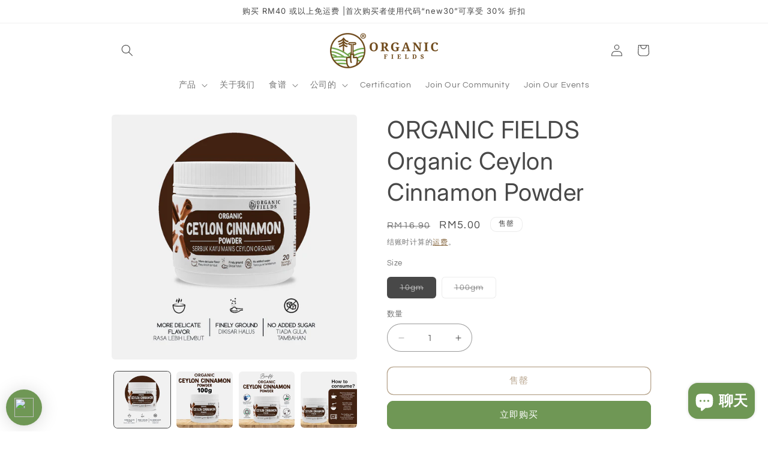

--- FILE ---
content_type: text/html; charset=utf-8
request_url: https://www.organicfields.com.my/zh/products/organic-fields-organic-ceylon-cinnamon-powder-100gm
body_size: 60174
content:
<!doctype html>
<html class="js" lang="zh-CN">
  <head>
	<!-- Added by AVADA SEO Suite -->
	

	<!-- /Added by AVADA SEO Suite -->
    <meta charset="utf-8">
    <meta http-equiv="X-UA-Compatible" content="IE=edge">
    <meta name="viewport" content="width=device-width,initial-scale=1">
    <meta name="theme-color" content="">
    <link rel="canonical" href="https://www.organicfields.com.my/zh/products/organic-fields-organic-ceylon-cinnamon-powder-100gm"><link rel="icon" type="image/png" href="//www.organicfields.com.my/cdn/shop/files/Untitled_design_5.png?crop=center&height=32&v=1734490641&width=32"><link rel="preconnect" href="https://fonts.shopifycdn.com" crossorigin><title>
      ORGANIC FIELDS Organic Ceylon Cinnamon Powder
</title>

    
      <meta name="description" content="Cinnamon has been used as a spice by human beings since ancient times. Ceylon cinnamon also known as the true cinnamon is found primarily in Sri Lanka and southern regions of India. The spice constitutes many bioactive compounds with antioxidant, antimicrobial, and insecticidal properties, in addition to therapeutic an">
    

    

<meta property="og:site_name" content="ORGANIC FIELDS">
<meta property="og:url" content="https://www.organicfields.com.my/zh/products/organic-fields-organic-ceylon-cinnamon-powder-100gm">
<meta property="og:title" content="ORGANIC FIELDS Organic Ceylon Cinnamon Powder">
<meta property="og:type" content="product">
<meta property="og:description" content="Cinnamon has been used as a spice by human beings since ancient times. Ceylon cinnamon also known as the true cinnamon is found primarily in Sri Lanka and southern regions of India. The spice constitutes many bioactive compounds with antioxidant, antimicrobial, and insecticidal properties, in addition to therapeutic an"><meta property="og:image" content="http://www.organicfields.com.my/cdn/shop/files/Ceylon_Cinnamon_Shopify_1_copy.png?v=1763710807">
  <meta property="og:image:secure_url" content="https://www.organicfields.com.my/cdn/shop/files/Ceylon_Cinnamon_Shopify_1_copy.png?v=1763710807">
  <meta property="og:image:width" content="1778">
  <meta property="og:image:height" content="1779"><meta property="og:price:amount" content="5.00">
  <meta property="og:price:currency" content="MYR"><meta name="twitter:card" content="summary_large_image">
<meta name="twitter:title" content="ORGANIC FIELDS Organic Ceylon Cinnamon Powder">
<meta name="twitter:description" content="Cinnamon has been used as a spice by human beings since ancient times. Ceylon cinnamon also known as the true cinnamon is found primarily in Sri Lanka and southern regions of India. The spice constitutes many bioactive compounds with antioxidant, antimicrobial, and insecticidal properties, in addition to therapeutic an">


    <script src="//www.organicfields.com.my/cdn/shop/t/46/assets/constants.js?v=132983761750457495441753888070" defer="defer"></script>
    <script src="//www.organicfields.com.my/cdn/shop/t/46/assets/pubsub.js?v=158357773527763999511753888130" defer="defer"></script>
    <script src="//www.organicfields.com.my/cdn/shop/t/46/assets/global.js?v=88558128918567037191753888074" defer="defer"></script>
    <script src="//www.organicfields.com.my/cdn/shop/t/46/assets/details-disclosure.js?v=13653116266235556501753888072" defer="defer"></script>
    <script src="//www.organicfields.com.my/cdn/shop/t/46/assets/details-modal.js?v=25581673532751508451753888072" defer="defer"></script>
    <script src="//www.organicfields.com.my/cdn/shop/t/46/assets/search-form.js?v=133129549252120666541753888135" defer="defer"></script><script src="//www.organicfields.com.my/cdn/shop/t/46/assets/animations.js?v=88693664871331136111753888045" defer="defer"></script><script>window.performance && window.performance.mark && window.performance.mark('shopify.content_for_header.start');</script><meta name="google-site-verification" content="Ll_06tS0ttawXGPmP6abTkydGLBT2S3ZUVg3tGvzOnc">
<meta name="facebook-domain-verification" content="6iyl2omz1qfhs7iq4j9nbt3uzz4j84">
<meta name="facebook-domain-verification" content="kqa7846lkpxwmw1n91gmjpgxme3yfc">
<meta id="shopify-digital-wallet" name="shopify-digital-wallet" content="/8996749367/digital_wallets/dialog">
<link rel="alternate" hreflang="x-default" href="https://www.organicfields.com.my/products/organic-fields-organic-ceylon-cinnamon-powder-100gm">
<link rel="alternate" hreflang="en" href="https://www.organicfields.com.my/products/organic-fields-organic-ceylon-cinnamon-powder-100gm">
<link rel="alternate" hreflang="zh-Hans" href="https://www.organicfields.com.my/zh/products/organic-fields-organic-ceylon-cinnamon-powder-100gm">
<link rel="alternate" hreflang="zh-Hans-AE" href="https://www.organicfields.com.my/zh/products/organic-fields-organic-ceylon-cinnamon-powder-100gm">
<link rel="alternate" hreflang="zh-Hans-BD" href="https://www.organicfields.com.my/zh/products/organic-fields-organic-ceylon-cinnamon-powder-100gm">
<link rel="alternate" hreflang="zh-Hans-BN" href="https://www.organicfields.com.my/zh/products/organic-fields-organic-ceylon-cinnamon-powder-100gm">
<link rel="alternate" hreflang="zh-Hans-HK" href="https://www.organicfields.com.my/zh/products/organic-fields-organic-ceylon-cinnamon-powder-100gm">
<link rel="alternate" hreflang="zh-Hans-ID" href="https://www.organicfields.com.my/zh/products/organic-fields-organic-ceylon-cinnamon-powder-100gm">
<link rel="alternate" hreflang="zh-Hans-IN" href="https://www.organicfields.com.my/zh/products/organic-fields-organic-ceylon-cinnamon-powder-100gm">
<link rel="alternate" hreflang="zh-Hans-JP" href="https://www.organicfields.com.my/zh/products/organic-fields-organic-ceylon-cinnamon-powder-100gm">
<link rel="alternate" hreflang="zh-Hans-KH" href="https://www.organicfields.com.my/zh/products/organic-fields-organic-ceylon-cinnamon-powder-100gm">
<link rel="alternate" hreflang="zh-Hans-KR" href="https://www.organicfields.com.my/zh/products/organic-fields-organic-ceylon-cinnamon-powder-100gm">
<link rel="alternate" hreflang="zh-Hans-LA" href="https://www.organicfields.com.my/zh/products/organic-fields-organic-ceylon-cinnamon-powder-100gm">
<link rel="alternate" hreflang="zh-Hans-LB" href="https://www.organicfields.com.my/zh/products/organic-fields-organic-ceylon-cinnamon-powder-100gm">
<link rel="alternate" hreflang="zh-Hans-LK" href="https://www.organicfields.com.my/zh/products/organic-fields-organic-ceylon-cinnamon-powder-100gm">
<link rel="alternate" hreflang="zh-Hans-MM" href="https://www.organicfields.com.my/zh/products/organic-fields-organic-ceylon-cinnamon-powder-100gm">
<link rel="alternate" hreflang="zh-Hans-MN" href="https://www.organicfields.com.my/zh/products/organic-fields-organic-ceylon-cinnamon-powder-100gm">
<link rel="alternate" hreflang="zh-Hans-MO" href="https://www.organicfields.com.my/zh/products/organic-fields-organic-ceylon-cinnamon-powder-100gm">
<link rel="alternate" hreflang="zh-Hans-MV" href="https://www.organicfields.com.my/zh/products/organic-fields-organic-ceylon-cinnamon-powder-100gm">
<link rel="alternate" hreflang="zh-Hans-MY" href="https://www.organicfields.com.my/zh/products/organic-fields-organic-ceylon-cinnamon-powder-100gm">
<link rel="alternate" hreflang="zh-Hans-PH" href="https://www.organicfields.com.my/zh/products/organic-fields-organic-ceylon-cinnamon-powder-100gm">
<link rel="alternate" hreflang="zh-Hans-PK" href="https://www.organicfields.com.my/zh/products/organic-fields-organic-ceylon-cinnamon-powder-100gm">
<link rel="alternate" hreflang="zh-Hans-QA" href="https://www.organicfields.com.my/zh/products/organic-fields-organic-ceylon-cinnamon-powder-100gm">
<link rel="alternate" hreflang="zh-Hans-RU" href="https://www.organicfields.com.my/zh/products/organic-fields-organic-ceylon-cinnamon-powder-100gm">
<link rel="alternate" hreflang="zh-Hans-SA" href="https://www.organicfields.com.my/zh/products/organic-fields-organic-ceylon-cinnamon-powder-100gm">
<link rel="alternate" hreflang="zh-Hans-SG" href="https://www.organicfields.com.my/zh/products/organic-fields-organic-ceylon-cinnamon-powder-100gm">
<link rel="alternate" hreflang="zh-Hans-TH" href="https://www.organicfields.com.my/zh/products/organic-fields-organic-ceylon-cinnamon-powder-100gm">
<link rel="alternate" hreflang="zh-Hans-TW" href="https://www.organicfields.com.my/zh/products/organic-fields-organic-ceylon-cinnamon-powder-100gm">
<link rel="alternate" hreflang="zh-Hans-VN" href="https://www.organicfields.com.my/zh/products/organic-fields-organic-ceylon-cinnamon-powder-100gm">
<link rel="alternate" type="application/json+oembed" href="https://www.organicfields.com.my/zh/products/organic-fields-organic-ceylon-cinnamon-powder-100gm.oembed">
<script async="async" src="/checkouts/internal/preloads.js?locale=zh-MY"></script>
<script id="shopify-features" type="application/json">{"accessToken":"6feb75d34ba043107c4dd69c3fd39ba9","betas":["rich-media-storefront-analytics"],"domain":"www.organicfields.com.my","predictiveSearch":true,"shopId":8996749367,"locale":"zh-cn"}</script>
<script>var Shopify = Shopify || {};
Shopify.shop = "organicfields.myshopify.com";
Shopify.locale = "zh-CN";
Shopify.currency = {"active":"MYR","rate":"1.0"};
Shopify.country = "MY";
Shopify.theme = {"name":"Membership launching 2025","id":143076884525,"schema_name":"Refresh","schema_version":"15.1.0","theme_store_id":1567,"role":"main"};
Shopify.theme.handle = "null";
Shopify.theme.style = {"id":null,"handle":null};
Shopify.cdnHost = "www.organicfields.com.my/cdn";
Shopify.routes = Shopify.routes || {};
Shopify.routes.root = "/zh/";</script>
<script type="module">!function(o){(o.Shopify=o.Shopify||{}).modules=!0}(window);</script>
<script>!function(o){function n(){var o=[];function n(){o.push(Array.prototype.slice.apply(arguments))}return n.q=o,n}var t=o.Shopify=o.Shopify||{};t.loadFeatures=n(),t.autoloadFeatures=n()}(window);</script>
<script id="shop-js-analytics" type="application/json">{"pageType":"product"}</script>
<script defer="defer" async type="module" src="//www.organicfields.com.my/cdn/shopifycloud/shop-js/modules/v2/client.init-shop-cart-sync_DF731VOk.zh-CN.esm.js"></script>
<script defer="defer" async type="module" src="//www.organicfields.com.my/cdn/shopifycloud/shop-js/modules/v2/chunk.common_BjuTtzQd.esm.js"></script>
<script type="module">
  await import("//www.organicfields.com.my/cdn/shopifycloud/shop-js/modules/v2/client.init-shop-cart-sync_DF731VOk.zh-CN.esm.js");
await import("//www.organicfields.com.my/cdn/shopifycloud/shop-js/modules/v2/chunk.common_BjuTtzQd.esm.js");

  window.Shopify.SignInWithShop?.initShopCartSync?.({"fedCMEnabled":true,"windoidEnabled":true});

</script>
<script>(function() {
  var isLoaded = false;
  function asyncLoad() {
    if (isLoaded) return;
    isLoaded = true;
    var urls = ["https:\/\/cdn.shopify.com\/s\/files\/1\/0089\/9674\/9367\/t\/28\/assets\/loy_8996749367.js?v=1733216282\u0026shop=organicfields.myshopify.com","\/\/cdn.shopify.com\/proxy\/5d22d15554db174c76e927e370cd0b2185f348039a9054f02f3c9752c0996da2\/cdn.bogos.io\/script_tag\/secomapp.scripttag.js?shop=organicfields.myshopify.com\u0026sp-cache-control=cHVibGljLCBtYXgtYWdlPTkwMA"];
    for (var i = 0; i < urls.length; i++) {
      var s = document.createElement('script');
      s.type = 'text/javascript';
      s.async = true;
      s.src = urls[i];
      var x = document.getElementsByTagName('script')[0];
      x.parentNode.insertBefore(s, x);
    }
  };
  if(window.attachEvent) {
    window.attachEvent('onload', asyncLoad);
  } else {
    window.addEventListener('load', asyncLoad, false);
  }
})();</script>
<script id="__st">var __st={"a":8996749367,"offset":28800,"reqid":"a47bf23b-18f1-4096-a7b4-ad1ede524edd-1768705730","pageurl":"www.organicfields.com.my\/zh\/products\/organic-fields-organic-ceylon-cinnamon-powder-100gm","u":"de5b372dc270","p":"product","rtyp":"product","rid":7772678651949};</script>
<script>window.ShopifyPaypalV4VisibilityTracking = true;</script>
<script id="captcha-bootstrap">!function(){'use strict';const t='contact',e='account',n='new_comment',o=[[t,t],['blogs',n],['comments',n],[t,'customer']],c=[[e,'customer_login'],[e,'guest_login'],[e,'recover_customer_password'],[e,'create_customer']],r=t=>t.map((([t,e])=>`form[action*='/${t}']:not([data-nocaptcha='true']) input[name='form_type'][value='${e}']`)).join(','),a=t=>()=>t?[...document.querySelectorAll(t)].map((t=>t.form)):[];function s(){const t=[...o],e=r(t);return a(e)}const i='password',u='form_key',d=['recaptcha-v3-token','g-recaptcha-response','h-captcha-response',i],f=()=>{try{return window.sessionStorage}catch{return}},m='__shopify_v',_=t=>t.elements[u];function p(t,e,n=!1){try{const o=window.sessionStorage,c=JSON.parse(o.getItem(e)),{data:r}=function(t){const{data:e,action:n}=t;return t[m]||n?{data:e,action:n}:{data:t,action:n}}(c);for(const[e,n]of Object.entries(r))t.elements[e]&&(t.elements[e].value=n);n&&o.removeItem(e)}catch(o){console.error('form repopulation failed',{error:o})}}const l='form_type',E='cptcha';function T(t){t.dataset[E]=!0}const w=window,h=w.document,L='Shopify',v='ce_forms',y='captcha';let A=!1;((t,e)=>{const n=(g='f06e6c50-85a8-45c8-87d0-21a2b65856fe',I='https://cdn.shopify.com/shopifycloud/storefront-forms-hcaptcha/ce_storefront_forms_captcha_hcaptcha.v1.5.2.iife.js',D={infoText:'受 hCaptcha 保护',privacyText:'隐私',termsText:'条款'},(t,e,n)=>{const o=w[L][v],c=o.bindForm;if(c)return c(t,g,e,D).then(n);var r;o.q.push([[t,g,e,D],n]),r=I,A||(h.body.append(Object.assign(h.createElement('script'),{id:'captcha-provider',async:!0,src:r})),A=!0)});var g,I,D;w[L]=w[L]||{},w[L][v]=w[L][v]||{},w[L][v].q=[],w[L][y]=w[L][y]||{},w[L][y].protect=function(t,e){n(t,void 0,e),T(t)},Object.freeze(w[L][y]),function(t,e,n,w,h,L){const[v,y,A,g]=function(t,e,n){const i=e?o:[],u=t?c:[],d=[...i,...u],f=r(d),m=r(i),_=r(d.filter((([t,e])=>n.includes(e))));return[a(f),a(m),a(_),s()]}(w,h,L),I=t=>{const e=t.target;return e instanceof HTMLFormElement?e:e&&e.form},D=t=>v().includes(t);t.addEventListener('submit',(t=>{const e=I(t);if(!e)return;const n=D(e)&&!e.dataset.hcaptchaBound&&!e.dataset.recaptchaBound,o=_(e),c=g().includes(e)&&(!o||!o.value);(n||c)&&t.preventDefault(),c&&!n&&(function(t){try{if(!f())return;!function(t){const e=f();if(!e)return;const n=_(t);if(!n)return;const o=n.value;o&&e.removeItem(o)}(t);const e=Array.from(Array(32),(()=>Math.random().toString(36)[2])).join('');!function(t,e){_(t)||t.append(Object.assign(document.createElement('input'),{type:'hidden',name:u})),t.elements[u].value=e}(t,e),function(t,e){const n=f();if(!n)return;const o=[...t.querySelectorAll(`input[type='${i}']`)].map((({name:t})=>t)),c=[...d,...o],r={};for(const[a,s]of new FormData(t).entries())c.includes(a)||(r[a]=s);n.setItem(e,JSON.stringify({[m]:1,action:t.action,data:r}))}(t,e)}catch(e){console.error('failed to persist form',e)}}(e),e.submit())}));const S=(t,e)=>{t&&!t.dataset[E]&&(n(t,e.some((e=>e===t))),T(t))};for(const o of['focusin','change'])t.addEventListener(o,(t=>{const e=I(t);D(e)&&S(e,y())}));const B=e.get('form_key'),M=e.get(l),P=B&&M;t.addEventListener('DOMContentLoaded',(()=>{const t=y();if(P)for(const e of t)e.elements[l].value===M&&p(e,B);[...new Set([...A(),...v().filter((t=>'true'===t.dataset.shopifyCaptcha))])].forEach((e=>S(e,t)))}))}(h,new URLSearchParams(w.location.search),n,t,e,['guest_login'])})(!1,!0)}();</script>
<script integrity="sha256-4kQ18oKyAcykRKYeNunJcIwy7WH5gtpwJnB7kiuLZ1E=" data-source-attribution="shopify.loadfeatures" defer="defer" src="//www.organicfields.com.my/cdn/shopifycloud/storefront/assets/storefront/load_feature-a0a9edcb.js" crossorigin="anonymous"></script>
<script data-source-attribution="shopify.dynamic_checkout.dynamic.init">var Shopify=Shopify||{};Shopify.PaymentButton=Shopify.PaymentButton||{isStorefrontPortableWallets:!0,init:function(){window.Shopify.PaymentButton.init=function(){};var t=document.createElement("script");t.src="https://www.organicfields.com.my/cdn/shopifycloud/portable-wallets/latest/portable-wallets.zh-cn.js",t.type="module",document.head.appendChild(t)}};
</script>
<script data-source-attribution="shopify.dynamic_checkout.buyer_consent">
  function portableWalletsHideBuyerConsent(e){var t=document.getElementById("shopify-buyer-consent"),n=document.getElementById("shopify-subscription-policy-button");t&&n&&(t.classList.add("hidden"),t.setAttribute("aria-hidden","true"),n.removeEventListener("click",e))}function portableWalletsShowBuyerConsent(e){var t=document.getElementById("shopify-buyer-consent"),n=document.getElementById("shopify-subscription-policy-button");t&&n&&(t.classList.remove("hidden"),t.removeAttribute("aria-hidden"),n.addEventListener("click",e))}window.Shopify?.PaymentButton&&(window.Shopify.PaymentButton.hideBuyerConsent=portableWalletsHideBuyerConsent,window.Shopify.PaymentButton.showBuyerConsent=portableWalletsShowBuyerConsent);
</script>
<script>
  function portableWalletsCleanup(e){e&&e.src&&console.error("Failed to load portable wallets script "+e.src);var t=document.querySelectorAll("shopify-accelerated-checkout .shopify-payment-button__skeleton, shopify-accelerated-checkout-cart .wallet-cart-button__skeleton"),e=document.getElementById("shopify-buyer-consent");for(let e=0;e<t.length;e++)t[e].remove();e&&e.remove()}function portableWalletsNotLoadedAsModule(e){e instanceof ErrorEvent&&"string"==typeof e.message&&e.message.includes("import.meta")&&"string"==typeof e.filename&&e.filename.includes("portable-wallets")&&(window.removeEventListener("error",portableWalletsNotLoadedAsModule),window.Shopify.PaymentButton.failedToLoad=e,"loading"===document.readyState?document.addEventListener("DOMContentLoaded",window.Shopify.PaymentButton.init):window.Shopify.PaymentButton.init())}window.addEventListener("error",portableWalletsNotLoadedAsModule);
</script>

<script type="module" src="https://www.organicfields.com.my/cdn/shopifycloud/portable-wallets/latest/portable-wallets.zh-cn.js" onError="portableWalletsCleanup(this)" crossorigin="anonymous"></script>
<script nomodule>
  document.addEventListener("DOMContentLoaded", portableWalletsCleanup);
</script>

<link id="shopify-accelerated-checkout-styles" rel="stylesheet" media="screen" href="https://www.organicfields.com.my/cdn/shopifycloud/portable-wallets/latest/accelerated-checkout-backwards-compat.css" crossorigin="anonymous">
<style id="shopify-accelerated-checkout-cart">
        #shopify-buyer-consent {
  margin-top: 1em;
  display: inline-block;
  width: 100%;
}

#shopify-buyer-consent.hidden {
  display: none;
}

#shopify-subscription-policy-button {
  background: none;
  border: none;
  padding: 0;
  text-decoration: underline;
  font-size: inherit;
  cursor: pointer;
}

#shopify-subscription-policy-button::before {
  box-shadow: none;
}

      </style>
<script id="sections-script" data-sections="header" defer="defer" src="//www.organicfields.com.my/cdn/shop/t/46/compiled_assets/scripts.js?v=4922"></script>
<script>window.performance && window.performance.mark && window.performance.mark('shopify.content_for_header.end');</script>


    <style data-shopify>
      @font-face {
  font-family: Questrial;
  font-weight: 400;
  font-style: normal;
  font-display: swap;
  src: url("//www.organicfields.com.my/cdn/fonts/questrial/questrial_n4.66abac5d8209a647b4bf8089b0451928ef144c07.woff2") format("woff2"),
       url("//www.organicfields.com.my/cdn/fonts/questrial/questrial_n4.e86c53e77682db9bf4b0ee2dd71f214dc16adda4.woff") format("woff");
}

      
      
      
      @font-face {
  font-family: Inter;
  font-weight: 400;
  font-style: normal;
  font-display: swap;
  src: url("//www.organicfields.com.my/cdn/fonts/inter/inter_n4.b2a3f24c19b4de56e8871f609e73ca7f6d2e2bb9.woff2") format("woff2"),
       url("//www.organicfields.com.my/cdn/fonts/inter/inter_n4.af8052d517e0c9ffac7b814872cecc27ae1fa132.woff") format("woff");
}


      
        :root,
        .color-scheme-1 {
          --color-background: 255,255,255;
        
          --gradient-background: #ffffff;
        

        

        --color-foreground: 72,72,72;
        --color-background-contrast: 191,191,191;
        --color-shadow: 14,27,77;
        --color-button: 111,151,85;
        --color-button-text: 255,255,255;
        --color-secondary-button: 255,255,255;
        --color-secondary-button-text: 113,76,30;
        --color-link: 113,76,30;
        --color-badge-foreground: 72,72,72;
        --color-badge-background: 255,255,255;
        --color-badge-border: 72,72,72;
        --payment-terms-background-color: rgb(255 255 255);
      }
      
        
        .color-scheme-2 {
          --color-background: 255,255,255;
        
          --gradient-background: #ffffff;
        

        

        --color-foreground: 0,0,0;
        --color-background-contrast: 191,191,191;
        --color-shadow: 14,27,77;
        --color-button: 111,151,85;
        --color-button-text: 19,19,19;
        --color-secondary-button: 255,255,255;
        --color-secondary-button-text: 14,27,77;
        --color-link: 14,27,77;
        --color-badge-foreground: 0,0,0;
        --color-badge-background: 255,255,255;
        --color-badge-border: 0,0,0;
        --payment-terms-background-color: rgb(255 255 255);
      }
      
        
        .color-scheme-3 {
          --color-background: 72,72,72;
        
          --gradient-background: #484848;
        

        

        --color-foreground: 255,255,255;
        --color-background-contrast: 8,8,8;
        --color-shadow: 72,72,72;
        --color-button: 255,255,255;
        --color-button-text: 72,72,72;
        --color-secondary-button: 72,72,72;
        --color-secondary-button-text: 255,255,255;
        --color-link: 255,255,255;
        --color-badge-foreground: 255,255,255;
        --color-badge-background: 72,72,72;
        --color-badge-border: 255,255,255;
        --payment-terms-background-color: rgb(72 72 72);
      }
      
        
        .color-scheme-4 {
          --color-background: 9,73,28;
        
          --gradient-background: #09491c;
        

        

        --color-foreground: 255,255,255;
        --color-background-contrast: 12,96,37;
        --color-shadow: 14,27,77;
        --color-button: 255,255,255;
        --color-button-text: 71,112,219;
        --color-secondary-button: 9,73,28;
        --color-secondary-button-text: 255,255,255;
        --color-link: 255,255,255;
        --color-badge-foreground: 255,255,255;
        --color-badge-background: 9,73,28;
        --color-badge-border: 255,255,255;
        --payment-terms-background-color: rgb(9 73 28);
      }
      
        
        .color-scheme-5 {
          --color-background: 227,36,2;
        
          --gradient-background: #e32402;
        

        

        --color-foreground: 255,255,255;
        --color-background-contrast: 101,16,1;
        --color-shadow: 14,27,77;
        --color-button: 255,255,255;
        --color-button-text: 227,36,2;
        --color-secondary-button: 227,36,2;
        --color-secondary-button-text: 255,255,255;
        --color-link: 255,255,255;
        --color-badge-foreground: 255,255,255;
        --color-badge-background: 227,36,2;
        --color-badge-border: 255,255,255;
        --payment-terms-background-color: rgb(227 36 2);
      }
      
        
        .color-scheme-fde3c539-7ac0-4f8c-8ad1-7c6adc387032 {
          --color-background: 255,255,255;
        
          --gradient-background: #ffffff;
        

        

        --color-foreground: 72,72,72;
        --color-background-contrast: 191,191,191;
        --color-shadow: 72,72,72;
        --color-button: 72,72,72;
        --color-button-text: 255,255,255;
        --color-secondary-button: 255,255,255;
        --color-secondary-button-text: 72,72,72;
        --color-link: 72,72,72;
        --color-badge-foreground: 72,72,72;
        --color-badge-background: 255,255,255;
        --color-badge-border: 72,72,72;
        --payment-terms-background-color: rgb(255 255 255);
      }
      

      body, .color-scheme-1, .color-scheme-2, .color-scheme-3, .color-scheme-4, .color-scheme-5, .color-scheme-fde3c539-7ac0-4f8c-8ad1-7c6adc387032 {
        color: rgba(var(--color-foreground), 0.75);
        background-color: rgb(var(--color-background));
      }

      :root {
        --font-body-family: Questrial, sans-serif;
        --font-body-style: normal;
        --font-body-weight: 400;
        --font-body-weight-bold: 700;

        --font-heading-family: Inter, sans-serif;
        --font-heading-style: normal;
        --font-heading-weight: 400;

        --font-body-scale: 1.0;
        --font-heading-scale: 1.0;

        --media-padding: px;
        --media-border-opacity: 0.1;
        --media-border-width: 0px;
        --media-radius: 6px;
        --media-shadow-opacity: 0.0;
        --media-shadow-horizontal-offset: 0px;
        --media-shadow-vertical-offset: 4px;
        --media-shadow-blur-radius: 5px;
        --media-shadow-visible: 0;

        --page-width: 100rem;
        --page-width-margin: 0rem;

        --product-card-image-padding: 0.0rem;
        --product-card-corner-radius: 1.0rem;
        --product-card-text-alignment: left;
        --product-card-border-width: 0.0rem;
        --product-card-border-opacity: 0.25;
        --product-card-shadow-opacity: 0.15;
        --product-card-shadow-visible: 1;
        --product-card-shadow-horizontal-offset: 0.6rem;
        --product-card-shadow-vertical-offset: 0.6rem;
        --product-card-shadow-blur-radius: 1.0rem;

        --collection-card-image-padding: 0.0rem;
        --collection-card-corner-radius: 1.0rem;
        --collection-card-text-alignment: left;
        --collection-card-border-width: 0.0rem;
        --collection-card-border-opacity: 0.5;
        --collection-card-shadow-opacity: 0.0;
        --collection-card-shadow-visible: 0;
        --collection-card-shadow-horizontal-offset: 0.0rem;
        --collection-card-shadow-vertical-offset: 0.4rem;
        --collection-card-shadow-blur-radius: 0.5rem;

        --blog-card-image-padding: 1.6rem;
        --blog-card-corner-radius: 0.4rem;
        --blog-card-text-alignment: left;
        --blog-card-border-width: 0.1rem;
        --blog-card-border-opacity: 1.0;
        --blog-card-shadow-opacity: 0.0;
        --blog-card-shadow-visible: 0;
        --blog-card-shadow-horizontal-offset: 0.0rem;
        --blog-card-shadow-vertical-offset: 0.4rem;
        --blog-card-shadow-blur-radius: 0.5rem;

        --badge-corner-radius: 1.0rem;

        --popup-border-width: 1px;
        --popup-border-opacity: 0.1;
        --popup-corner-radius: 6px;
        --popup-shadow-opacity: 0.0;
        --popup-shadow-horizontal-offset: 0px;
        --popup-shadow-vertical-offset: 4px;
        --popup-shadow-blur-radius: 5px;

        --drawer-border-width: 0px;
        --drawer-border-opacity: 0.1;
        --drawer-shadow-opacity: 0.0;
        --drawer-shadow-horizontal-offset: 0px;
        --drawer-shadow-vertical-offset: 4px;
        --drawer-shadow-blur-radius: 5px;

        --spacing-sections-desktop: 0px;
        --spacing-sections-mobile: 0px;

        --grid-desktop-vertical-spacing: 8px;
        --grid-desktop-horizontal-spacing: 8px;
        --grid-mobile-vertical-spacing: 4px;
        --grid-mobile-horizontal-spacing: 4px;

        --text-boxes-border-opacity: 0.1;
        --text-boxes-border-width: 0px;
        --text-boxes-radius: 4px;
        --text-boxes-shadow-opacity: 0.0;
        --text-boxes-shadow-visible: 0;
        --text-boxes-shadow-horizontal-offset: 0px;
        --text-boxes-shadow-vertical-offset: 4px;
        --text-boxes-shadow-blur-radius: 5px;

        --buttons-radius: 10px;
        --buttons-radius-outset: 11px;
        --buttons-border-width: 1px;
        --buttons-border-opacity: 1.0;
        --buttons-shadow-opacity: 0.0;
        --buttons-shadow-visible: 0;
        --buttons-shadow-horizontal-offset: 0px;
        --buttons-shadow-vertical-offset: 4px;
        --buttons-shadow-blur-radius: 5px;
        --buttons-border-offset: 0.3px;

        --inputs-radius: 26px;
        --inputs-border-width: 1px;
        --inputs-border-opacity: 0.55;
        --inputs-shadow-opacity: 0.0;
        --inputs-shadow-horizontal-offset: 0px;
        --inputs-margin-offset: 0px;
        --inputs-shadow-vertical-offset: 4px;
        --inputs-shadow-blur-radius: 5px;
        --inputs-radius-outset: 27px;

        --variant-pills-radius: 6px;
        --variant-pills-border-width: 1px;
        --variant-pills-border-opacity: 0.55;
        --variant-pills-shadow-opacity: 0.0;
        --variant-pills-shadow-horizontal-offset: 0px;
        --variant-pills-shadow-vertical-offset: 4px;
        --variant-pills-shadow-blur-radius: 5px;
      }

      *,
      *::before,
      *::after {
        box-sizing: inherit;
      }

      html {
        box-sizing: border-box;
        font-size: calc(var(--font-body-scale) * 62.5%);
        height: 100%;
      }

      body {
        display: grid;
        grid-template-rows: auto auto 1fr auto;
        grid-template-columns: 100%;
        min-height: 100%;
        margin: 0;
        font-size: 1.5rem;
        letter-spacing: 0.06rem;
        line-height: calc(1 + 0.8 / var(--font-body-scale));
        font-family: var(--font-body-family);
        font-style: var(--font-body-style);
        font-weight: var(--font-body-weight);
      }

      @media screen and (min-width: 750px) {
        body {
          font-size: 1.6rem;
        }
      }
    </style>

    <link href="//www.organicfields.com.my/cdn/shop/t/46/assets/base.css?v=94266557971103095941753888046" rel="stylesheet" type="text/css" media="all" />
    <link rel="stylesheet" href="//www.organicfields.com.my/cdn/shop/t/46/assets/component-cart-items.css?v=123238115697927560811753888051" media="print" onload="this.media='all'"><link href="//www.organicfields.com.my/cdn/shop/t/46/assets/component-cart-drawer.css?v=112801333748515159671753888051" rel="stylesheet" type="text/css" media="all" />
      <link href="//www.organicfields.com.my/cdn/shop/t/46/assets/component-cart.css?v=165982380921400067651753888052" rel="stylesheet" type="text/css" media="all" />
      <link href="//www.organicfields.com.my/cdn/shop/t/46/assets/component-totals.css?v=15906652033866631521753888069" rel="stylesheet" type="text/css" media="all" />
      <link href="//www.organicfields.com.my/cdn/shop/t/46/assets/component-price.css?v=70172745017360139101753888063" rel="stylesheet" type="text/css" media="all" />
      <link href="//www.organicfields.com.my/cdn/shop/t/46/assets/component-discounts.css?v=152760482443307489271753888055" rel="stylesheet" type="text/css" media="all" />

      <link rel="preload" as="font" href="//www.organicfields.com.my/cdn/fonts/questrial/questrial_n4.66abac5d8209a647b4bf8089b0451928ef144c07.woff2" type="font/woff2" crossorigin>
      

      <link rel="preload" as="font" href="//www.organicfields.com.my/cdn/fonts/inter/inter_n4.b2a3f24c19b4de56e8871f609e73ca7f6d2e2bb9.woff2" type="font/woff2" crossorigin>
      
<link href="//www.organicfields.com.my/cdn/shop/t/46/assets/component-localization-form.css?v=86199867289619414191753888058" rel="stylesheet" type="text/css" media="all" />
      <script src="//www.organicfields.com.my/cdn/shop/t/46/assets/localization-form.js?v=144176611646395275351753888120" defer="defer"></script><link
        rel="stylesheet"
        href="//www.organicfields.com.my/cdn/shop/t/46/assets/component-predictive-search.css?v=118923337488134913561753888062"
        media="print"
        onload="this.media='all'"
      ><script>
      if (Shopify.designMode) {
        document.documentElement.classList.add('shopify-design-mode');
      }
    </script>
  

<!-- BEGIN app block: shopify://apps/avada-seo-suite/blocks/avada-seo/15507c6e-1aa3-45d3-b698-7e175e033440 --><script>
  window.AVADA_SEO_ENABLED = true;
</script><!-- BEGIN app snippet: avada-broken-link-manager --><!-- END app snippet --><!-- BEGIN app snippet: avada-seo-site --><!-- END app snippet --><!-- BEGIN app snippet: avada-robot-onpage --><!-- Avada SEO Robot Onpage -->












<!-- END app snippet --><!-- BEGIN app snippet: avada-frequently-asked-questions -->







<!-- END app snippet --><!-- BEGIN app snippet: avada-custom-css --> <!-- BEGIN Avada SEO custom CSS END -->


<!-- END Avada SEO custom CSS END -->
<!-- END app snippet --><!-- BEGIN app snippet: avada-loading --><style>
  @keyframes avada-rotate {
    0% { transform: rotate(0); }
    100% { transform: rotate(360deg); }
  }

  @keyframes avada-fade-out {
    0% { opacity: 1; visibility: visible; }
    100% { opacity: 0; visibility: hidden; }
  }

  .Avada-LoadingScreen {
    display: none;
    width: 100%;
    height: 100vh;
    top: 0;
    position: fixed;
    z-index: 9999;
    display: flex;
    align-items: center;
    justify-content: center;
  
    background-image: url();
    background-position: center;
    background-size: cover;
    background-repeat: no-repeat;
  
  }

  .Avada-LoadingScreen svg {
    animation: avada-rotate 1s linear infinite;
    width: px;
    height: px;
  }
</style>
<script>
  const themeId = Shopify.theme.id;
  const loadingSettingsValue = null;
  const loadingType = loadingSettingsValue?.loadingType;
  function renderLoading() {
    new MutationObserver((mutations, observer) => {
      if (document.body) {
        observer.disconnect();
        const loadingDiv = document.createElement('div');
        loadingDiv.className = 'Avada-LoadingScreen';
        if(loadingType === 'custom_logo' || loadingType === 'favicon_logo') {
          const srcLoadingImage = loadingSettingsValue?.customLogoThemeIds[themeId] || '';
          if(srcLoadingImage) {
            loadingDiv.innerHTML = `
            <img alt="Avada logo"  height="600px" loading="eager" fetchpriority="high"
              src="${srcLoadingImage}&width=600"
              width="600px" />
              `
          }
        }
        if(loadingType === 'circle') {
          loadingDiv.innerHTML = `
        <svg viewBox="0 0 40 40" fill="none" xmlns="http://www.w3.org/2000/svg">
          <path d="M20 3.75C11.0254 3.75 3.75 11.0254 3.75 20C3.75 21.0355 2.91053 21.875 1.875 21.875C0.839475 21.875 0 21.0355 0 20C0 8.9543 8.9543 0 20 0C31.0457 0 40 8.9543 40 20C40 31.0457 31.0457 40 20 40C18.9645 40 18.125 39.1605 18.125 38.125C18.125 37.0895 18.9645 36.25 20 36.25C28.9748 36.25 36.25 28.9748 36.25 20C36.25 11.0254 28.9748 3.75 20 3.75Z" fill=""/>
        </svg>
      `;
        }

        document.body.insertBefore(loadingDiv, document.body.firstChild || null);
        const e = '';
        const t = '';
        const o = 'first' === t;
        const a = sessionStorage.getItem('isShowLoadingAvada');
        const n = document.querySelector('.Avada-LoadingScreen');
        if (a && o) return (n.style.display = 'none');
        n.style.display = 'flex';
        const i = document.body;
        i.style.overflow = 'hidden';
        const l = () => {
          i.style.overflow = 'auto';
          n.style.animation = 'avada-fade-out 1s ease-out forwards';
          setTimeout(() => {
            n.style.display = 'none';
          }, 1000);
        };
        if ((o && !a && sessionStorage.setItem('isShowLoadingAvada', true), 'duration_auto' === e)) {
          window.onload = function() {
            l();
          };
          return;
        }
        setTimeout(() => {
          l();
        }, 1000 * e);
      }
    }).observe(document.documentElement, { childList: true, subtree: true });
  };
  function isNullish(value) {
    return value === null || value === undefined;
  }
  const themeIds = '';
  const themeIdsArray = themeIds ? themeIds.split(',') : [];

  if(!isNullish(themeIds) && themeIdsArray.includes(themeId.toString()) && loadingSettingsValue?.enabled) {
    renderLoading();
  }

  if(isNullish(loadingSettingsValue?.themeIds) && loadingSettingsValue?.enabled) {
    renderLoading();
  }
</script>
<!-- END app snippet --><!-- BEGIN app snippet: avada-seo-social-post --><!-- END app snippet -->
<!-- END app block --><!-- BEGIN app block: shopify://apps/pagefly-page-builder/blocks/app-embed/83e179f7-59a0-4589-8c66-c0dddf959200 -->

<!-- BEGIN app snippet: pagefly-cro-ab-testing-main -->







<script>
  ;(function () {
    const url = new URL(window.location)
    const viewParam = url.searchParams.get('view')
    if (viewParam && viewParam.includes('variant-pf-')) {
      url.searchParams.set('pf_v', viewParam)
      url.searchParams.delete('view')
      window.history.replaceState({}, '', url)
    }
  })()
</script>



<script type='module'>
  
  window.PAGEFLY_CRO = window.PAGEFLY_CRO || {}

  window.PAGEFLY_CRO['data_debug'] = {
    original_template_suffix: "all_products",
    allow_ab_test: false,
    ab_test_start_time: 0,
    ab_test_end_time: 0,
    today_date_time: 1768705731000,
  }
  window.PAGEFLY_CRO['GA4'] = { enabled: false}
</script>

<!-- END app snippet -->








  <script src='https://cdn.shopify.com/extensions/019bb4f9-aed6-78a3-be91-e9d44663e6bf/pagefly-page-builder-215/assets/pagefly-helper.js' defer='defer'></script>

  <script src='https://cdn.shopify.com/extensions/019bb4f9-aed6-78a3-be91-e9d44663e6bf/pagefly-page-builder-215/assets/pagefly-general-helper.js' defer='defer'></script>

  <script src='https://cdn.shopify.com/extensions/019bb4f9-aed6-78a3-be91-e9d44663e6bf/pagefly-page-builder-215/assets/pagefly-snap-slider.js' defer='defer'></script>

  <script src='https://cdn.shopify.com/extensions/019bb4f9-aed6-78a3-be91-e9d44663e6bf/pagefly-page-builder-215/assets/pagefly-slideshow-v3.js' defer='defer'></script>

  <script src='https://cdn.shopify.com/extensions/019bb4f9-aed6-78a3-be91-e9d44663e6bf/pagefly-page-builder-215/assets/pagefly-slideshow-v4.js' defer='defer'></script>

  <script src='https://cdn.shopify.com/extensions/019bb4f9-aed6-78a3-be91-e9d44663e6bf/pagefly-page-builder-215/assets/pagefly-glider.js' defer='defer'></script>

  <script src='https://cdn.shopify.com/extensions/019bb4f9-aed6-78a3-be91-e9d44663e6bf/pagefly-page-builder-215/assets/pagefly-slideshow-v1-v2.js' defer='defer'></script>

  <script src='https://cdn.shopify.com/extensions/019bb4f9-aed6-78a3-be91-e9d44663e6bf/pagefly-page-builder-215/assets/pagefly-product-media.js' defer='defer'></script>

  <script src='https://cdn.shopify.com/extensions/019bb4f9-aed6-78a3-be91-e9d44663e6bf/pagefly-page-builder-215/assets/pagefly-product.js' defer='defer'></script>


<script id='pagefly-helper-data' type='application/json'>
  {
    "page_optimization": {
      "assets_prefetching": false
    },
    "elements_asset_mapper": {
      "Accordion": "https://cdn.shopify.com/extensions/019bb4f9-aed6-78a3-be91-e9d44663e6bf/pagefly-page-builder-215/assets/pagefly-accordion.js",
      "Accordion3": "https://cdn.shopify.com/extensions/019bb4f9-aed6-78a3-be91-e9d44663e6bf/pagefly-page-builder-215/assets/pagefly-accordion3.js",
      "CountDown": "https://cdn.shopify.com/extensions/019bb4f9-aed6-78a3-be91-e9d44663e6bf/pagefly-page-builder-215/assets/pagefly-countdown.js",
      "GMap1": "https://cdn.shopify.com/extensions/019bb4f9-aed6-78a3-be91-e9d44663e6bf/pagefly-page-builder-215/assets/pagefly-gmap.js",
      "GMap2": "https://cdn.shopify.com/extensions/019bb4f9-aed6-78a3-be91-e9d44663e6bf/pagefly-page-builder-215/assets/pagefly-gmap.js",
      "GMapBasicV2": "https://cdn.shopify.com/extensions/019bb4f9-aed6-78a3-be91-e9d44663e6bf/pagefly-page-builder-215/assets/pagefly-gmap.js",
      "GMapAdvancedV2": "https://cdn.shopify.com/extensions/019bb4f9-aed6-78a3-be91-e9d44663e6bf/pagefly-page-builder-215/assets/pagefly-gmap.js",
      "HTML.Video": "https://cdn.shopify.com/extensions/019bb4f9-aed6-78a3-be91-e9d44663e6bf/pagefly-page-builder-215/assets/pagefly-htmlvideo.js",
      "HTML.Video2": "https://cdn.shopify.com/extensions/019bb4f9-aed6-78a3-be91-e9d44663e6bf/pagefly-page-builder-215/assets/pagefly-htmlvideo2.js",
      "HTML.Video3": "https://cdn.shopify.com/extensions/019bb4f9-aed6-78a3-be91-e9d44663e6bf/pagefly-page-builder-215/assets/pagefly-htmlvideo2.js",
      "BackgroundVideo": "https://cdn.shopify.com/extensions/019bb4f9-aed6-78a3-be91-e9d44663e6bf/pagefly-page-builder-215/assets/pagefly-htmlvideo2.js",
      "Instagram": "https://cdn.shopify.com/extensions/019bb4f9-aed6-78a3-be91-e9d44663e6bf/pagefly-page-builder-215/assets/pagefly-instagram.js",
      "Instagram2": "https://cdn.shopify.com/extensions/019bb4f9-aed6-78a3-be91-e9d44663e6bf/pagefly-page-builder-215/assets/pagefly-instagram.js",
      "Insta3": "https://cdn.shopify.com/extensions/019bb4f9-aed6-78a3-be91-e9d44663e6bf/pagefly-page-builder-215/assets/pagefly-instagram3.js",
      "Tabs": "https://cdn.shopify.com/extensions/019bb4f9-aed6-78a3-be91-e9d44663e6bf/pagefly-page-builder-215/assets/pagefly-tab.js",
      "Tabs3": "https://cdn.shopify.com/extensions/019bb4f9-aed6-78a3-be91-e9d44663e6bf/pagefly-page-builder-215/assets/pagefly-tab3.js",
      "ProductBox": "https://cdn.shopify.com/extensions/019bb4f9-aed6-78a3-be91-e9d44663e6bf/pagefly-page-builder-215/assets/pagefly-cart.js",
      "FBPageBox2": "https://cdn.shopify.com/extensions/019bb4f9-aed6-78a3-be91-e9d44663e6bf/pagefly-page-builder-215/assets/pagefly-facebook.js",
      "FBLikeButton2": "https://cdn.shopify.com/extensions/019bb4f9-aed6-78a3-be91-e9d44663e6bf/pagefly-page-builder-215/assets/pagefly-facebook.js",
      "TwitterFeed2": "https://cdn.shopify.com/extensions/019bb4f9-aed6-78a3-be91-e9d44663e6bf/pagefly-page-builder-215/assets/pagefly-twitter.js",
      "Paragraph4": "https://cdn.shopify.com/extensions/019bb4f9-aed6-78a3-be91-e9d44663e6bf/pagefly-page-builder-215/assets/pagefly-paragraph4.js",

      "AliReviews": "https://cdn.shopify.com/extensions/019bb4f9-aed6-78a3-be91-e9d44663e6bf/pagefly-page-builder-215/assets/pagefly-3rd-elements.js",
      "BackInStock": "https://cdn.shopify.com/extensions/019bb4f9-aed6-78a3-be91-e9d44663e6bf/pagefly-page-builder-215/assets/pagefly-3rd-elements.js",
      "GloboBackInStock": "https://cdn.shopify.com/extensions/019bb4f9-aed6-78a3-be91-e9d44663e6bf/pagefly-page-builder-215/assets/pagefly-3rd-elements.js",
      "GrowaveWishlist": "https://cdn.shopify.com/extensions/019bb4f9-aed6-78a3-be91-e9d44663e6bf/pagefly-page-builder-215/assets/pagefly-3rd-elements.js",
      "InfiniteOptionsShopPad": "https://cdn.shopify.com/extensions/019bb4f9-aed6-78a3-be91-e9d44663e6bf/pagefly-page-builder-215/assets/pagefly-3rd-elements.js",
      "InkybayProductPersonalizer": "https://cdn.shopify.com/extensions/019bb4f9-aed6-78a3-be91-e9d44663e6bf/pagefly-page-builder-215/assets/pagefly-3rd-elements.js",
      "LimeSpot": "https://cdn.shopify.com/extensions/019bb4f9-aed6-78a3-be91-e9d44663e6bf/pagefly-page-builder-215/assets/pagefly-3rd-elements.js",
      "Loox": "https://cdn.shopify.com/extensions/019bb4f9-aed6-78a3-be91-e9d44663e6bf/pagefly-page-builder-215/assets/pagefly-3rd-elements.js",
      "Opinew": "https://cdn.shopify.com/extensions/019bb4f9-aed6-78a3-be91-e9d44663e6bf/pagefly-page-builder-215/assets/pagefly-3rd-elements.js",
      "Powr": "https://cdn.shopify.com/extensions/019bb4f9-aed6-78a3-be91-e9d44663e6bf/pagefly-page-builder-215/assets/pagefly-3rd-elements.js",
      "ProductReviews": "https://cdn.shopify.com/extensions/019bb4f9-aed6-78a3-be91-e9d44663e6bf/pagefly-page-builder-215/assets/pagefly-3rd-elements.js",
      "PushOwl": "https://cdn.shopify.com/extensions/019bb4f9-aed6-78a3-be91-e9d44663e6bf/pagefly-page-builder-215/assets/pagefly-3rd-elements.js",
      "ReCharge": "https://cdn.shopify.com/extensions/019bb4f9-aed6-78a3-be91-e9d44663e6bf/pagefly-page-builder-215/assets/pagefly-3rd-elements.js",
      "Rivyo": "https://cdn.shopify.com/extensions/019bb4f9-aed6-78a3-be91-e9d44663e6bf/pagefly-page-builder-215/assets/pagefly-3rd-elements.js",
      "TrackingMore": "https://cdn.shopify.com/extensions/019bb4f9-aed6-78a3-be91-e9d44663e6bf/pagefly-page-builder-215/assets/pagefly-3rd-elements.js",
      "Vitals": "https://cdn.shopify.com/extensions/019bb4f9-aed6-78a3-be91-e9d44663e6bf/pagefly-page-builder-215/assets/pagefly-3rd-elements.js",
      "Wiser": "https://cdn.shopify.com/extensions/019bb4f9-aed6-78a3-be91-e9d44663e6bf/pagefly-page-builder-215/assets/pagefly-3rd-elements.js"
    },
    "custom_elements_mapper": {
      "pf-click-action-element": "https://cdn.shopify.com/extensions/019bb4f9-aed6-78a3-be91-e9d44663e6bf/pagefly-page-builder-215/assets/pagefly-click-action-element.js",
      "pf-dialog-element": "https://cdn.shopify.com/extensions/019bb4f9-aed6-78a3-be91-e9d44663e6bf/pagefly-page-builder-215/assets/pagefly-dialog-element.js"
    }
  }
</script>


<!-- END app block --><script src="https://cdn.shopify.com/extensions/019b7fdd-4abb-746d-a2ec-5a81d4393c35/rivo-717/assets/rivo-app-embed.js" type="text/javascript" defer="defer"></script>
<script src="https://cdn.shopify.com/extensions/019ba36a-dbea-7190-a3e7-658a1266a630/my-app-39/assets/extension.js" type="text/javascript" defer="defer"></script>
<link href="https://cdn.shopify.com/extensions/019ba36a-dbea-7190-a3e7-658a1266a630/my-app-39/assets/extension-style.css" rel="stylesheet" type="text/css" media="all">
<script src="https://cdn.shopify.com/extensions/7bc9bb47-adfa-4267-963e-cadee5096caf/inbox-1252/assets/inbox-chat-loader.js" type="text/javascript" defer="defer"></script>
<link href="https://monorail-edge.shopifysvc.com" rel="dns-prefetch">
<script>(function(){if ("sendBeacon" in navigator && "performance" in window) {try {var session_token_from_headers = performance.getEntriesByType('navigation')[0].serverTiming.find(x => x.name == '_s').description;} catch {var session_token_from_headers = undefined;}var session_cookie_matches = document.cookie.match(/_shopify_s=([^;]*)/);var session_token_from_cookie = session_cookie_matches && session_cookie_matches.length === 2 ? session_cookie_matches[1] : "";var session_token = session_token_from_headers || session_token_from_cookie || "";function handle_abandonment_event(e) {var entries = performance.getEntries().filter(function(entry) {return /monorail-edge.shopifysvc.com/.test(entry.name);});if (!window.abandonment_tracked && entries.length === 0) {window.abandonment_tracked = true;var currentMs = Date.now();var navigation_start = performance.timing.navigationStart;var payload = {shop_id: 8996749367,url: window.location.href,navigation_start,duration: currentMs - navigation_start,session_token,page_type: "product"};window.navigator.sendBeacon("https://monorail-edge.shopifysvc.com/v1/produce", JSON.stringify({schema_id: "online_store_buyer_site_abandonment/1.1",payload: payload,metadata: {event_created_at_ms: currentMs,event_sent_at_ms: currentMs}}));}}window.addEventListener('pagehide', handle_abandonment_event);}}());</script>
<script id="web-pixels-manager-setup">(function e(e,d,r,n,o){if(void 0===o&&(o={}),!Boolean(null===(a=null===(i=window.Shopify)||void 0===i?void 0:i.analytics)||void 0===a?void 0:a.replayQueue)){var i,a;window.Shopify=window.Shopify||{};var t=window.Shopify;t.analytics=t.analytics||{};var s=t.analytics;s.replayQueue=[],s.publish=function(e,d,r){return s.replayQueue.push([e,d,r]),!0};try{self.performance.mark("wpm:start")}catch(e){}var l=function(){var e={modern:/Edge?\/(1{2}[4-9]|1[2-9]\d|[2-9]\d{2}|\d{4,})\.\d+(\.\d+|)|Firefox\/(1{2}[4-9]|1[2-9]\d|[2-9]\d{2}|\d{4,})\.\d+(\.\d+|)|Chrom(ium|e)\/(9{2}|\d{3,})\.\d+(\.\d+|)|(Maci|X1{2}).+ Version\/(15\.\d+|(1[6-9]|[2-9]\d|\d{3,})\.\d+)([,.]\d+|)( \(\w+\)|)( Mobile\/\w+|) Safari\/|Chrome.+OPR\/(9{2}|\d{3,})\.\d+\.\d+|(CPU[ +]OS|iPhone[ +]OS|CPU[ +]iPhone|CPU IPhone OS|CPU iPad OS)[ +]+(15[._]\d+|(1[6-9]|[2-9]\d|\d{3,})[._]\d+)([._]\d+|)|Android:?[ /-](13[3-9]|1[4-9]\d|[2-9]\d{2}|\d{4,})(\.\d+|)(\.\d+|)|Android.+Firefox\/(13[5-9]|1[4-9]\d|[2-9]\d{2}|\d{4,})\.\d+(\.\d+|)|Android.+Chrom(ium|e)\/(13[3-9]|1[4-9]\d|[2-9]\d{2}|\d{4,})\.\d+(\.\d+|)|SamsungBrowser\/([2-9]\d|\d{3,})\.\d+/,legacy:/Edge?\/(1[6-9]|[2-9]\d|\d{3,})\.\d+(\.\d+|)|Firefox\/(5[4-9]|[6-9]\d|\d{3,})\.\d+(\.\d+|)|Chrom(ium|e)\/(5[1-9]|[6-9]\d|\d{3,})\.\d+(\.\d+|)([\d.]+$|.*Safari\/(?![\d.]+ Edge\/[\d.]+$))|(Maci|X1{2}).+ Version\/(10\.\d+|(1[1-9]|[2-9]\d|\d{3,})\.\d+)([,.]\d+|)( \(\w+\)|)( Mobile\/\w+|) Safari\/|Chrome.+OPR\/(3[89]|[4-9]\d|\d{3,})\.\d+\.\d+|(CPU[ +]OS|iPhone[ +]OS|CPU[ +]iPhone|CPU IPhone OS|CPU iPad OS)[ +]+(10[._]\d+|(1[1-9]|[2-9]\d|\d{3,})[._]\d+)([._]\d+|)|Android:?[ /-](13[3-9]|1[4-9]\d|[2-9]\d{2}|\d{4,})(\.\d+|)(\.\d+|)|Mobile Safari.+OPR\/([89]\d|\d{3,})\.\d+\.\d+|Android.+Firefox\/(13[5-9]|1[4-9]\d|[2-9]\d{2}|\d{4,})\.\d+(\.\d+|)|Android.+Chrom(ium|e)\/(13[3-9]|1[4-9]\d|[2-9]\d{2}|\d{4,})\.\d+(\.\d+|)|Android.+(UC? ?Browser|UCWEB|U3)[ /]?(15\.([5-9]|\d{2,})|(1[6-9]|[2-9]\d|\d{3,})\.\d+)\.\d+|SamsungBrowser\/(5\.\d+|([6-9]|\d{2,})\.\d+)|Android.+MQ{2}Browser\/(14(\.(9|\d{2,})|)|(1[5-9]|[2-9]\d|\d{3,})(\.\d+|))(\.\d+|)|K[Aa][Ii]OS\/(3\.\d+|([4-9]|\d{2,})\.\d+)(\.\d+|)/},d=e.modern,r=e.legacy,n=navigator.userAgent;return n.match(d)?"modern":n.match(r)?"legacy":"unknown"}(),u="modern"===l?"modern":"legacy",c=(null!=n?n:{modern:"",legacy:""})[u],f=function(e){return[e.baseUrl,"/wpm","/b",e.hashVersion,"modern"===e.buildTarget?"m":"l",".js"].join("")}({baseUrl:d,hashVersion:r,buildTarget:u}),m=function(e){var d=e.version,r=e.bundleTarget,n=e.surface,o=e.pageUrl,i=e.monorailEndpoint;return{emit:function(e){var a=e.status,t=e.errorMsg,s=(new Date).getTime(),l=JSON.stringify({metadata:{event_sent_at_ms:s},events:[{schema_id:"web_pixels_manager_load/3.1",payload:{version:d,bundle_target:r,page_url:o,status:a,surface:n,error_msg:t},metadata:{event_created_at_ms:s}}]});if(!i)return console&&console.warn&&console.warn("[Web Pixels Manager] No Monorail endpoint provided, skipping logging."),!1;try{return self.navigator.sendBeacon.bind(self.navigator)(i,l)}catch(e){}var u=new XMLHttpRequest;try{return u.open("POST",i,!0),u.setRequestHeader("Content-Type","text/plain"),u.send(l),!0}catch(e){return console&&console.warn&&console.warn("[Web Pixels Manager] Got an unhandled error while logging to Monorail."),!1}}}}({version:r,bundleTarget:l,surface:e.surface,pageUrl:self.location.href,monorailEndpoint:e.monorailEndpoint});try{o.browserTarget=l,function(e){var d=e.src,r=e.async,n=void 0===r||r,o=e.onload,i=e.onerror,a=e.sri,t=e.scriptDataAttributes,s=void 0===t?{}:t,l=document.createElement("script"),u=document.querySelector("head"),c=document.querySelector("body");if(l.async=n,l.src=d,a&&(l.integrity=a,l.crossOrigin="anonymous"),s)for(var f in s)if(Object.prototype.hasOwnProperty.call(s,f))try{l.dataset[f]=s[f]}catch(e){}if(o&&l.addEventListener("load",o),i&&l.addEventListener("error",i),u)u.appendChild(l);else{if(!c)throw new Error("Did not find a head or body element to append the script");c.appendChild(l)}}({src:f,async:!0,onload:function(){if(!function(){var e,d;return Boolean(null===(d=null===(e=window.Shopify)||void 0===e?void 0:e.analytics)||void 0===d?void 0:d.initialized)}()){var d=window.webPixelsManager.init(e)||void 0;if(d){var r=window.Shopify.analytics;r.replayQueue.forEach((function(e){var r=e[0],n=e[1],o=e[2];d.publishCustomEvent(r,n,o)})),r.replayQueue=[],r.publish=d.publishCustomEvent,r.visitor=d.visitor,r.initialized=!0}}},onerror:function(){return m.emit({status:"failed",errorMsg:"".concat(f," has failed to load")})},sri:function(e){var d=/^sha384-[A-Za-z0-9+/=]+$/;return"string"==typeof e&&d.test(e)}(c)?c:"",scriptDataAttributes:o}),m.emit({status:"loading"})}catch(e){m.emit({status:"failed",errorMsg:(null==e?void 0:e.message)||"Unknown error"})}}})({shopId: 8996749367,storefrontBaseUrl: "https://www.organicfields.com.my",extensionsBaseUrl: "https://extensions.shopifycdn.com/cdn/shopifycloud/web-pixels-manager",monorailEndpoint: "https://monorail-edge.shopifysvc.com/unstable/produce_batch",surface: "storefront-renderer",enabledBetaFlags: ["2dca8a86"],webPixelsConfigList: [{"id":"427622445","configuration":"{\"config\":\"{\\\"pixel_id\\\":\\\"G-BR08L307HW\\\",\\\"target_country\\\":\\\"MY\\\",\\\"gtag_events\\\":[{\\\"type\\\":\\\"begin_checkout\\\",\\\"action_label\\\":\\\"G-BR08L307HW\\\"},{\\\"type\\\":\\\"search\\\",\\\"action_label\\\":\\\"G-BR08L307HW\\\"},{\\\"type\\\":\\\"view_item\\\",\\\"action_label\\\":[\\\"G-BR08L307HW\\\",\\\"MC-CN38CV45NT\\\"]},{\\\"type\\\":\\\"purchase\\\",\\\"action_label\\\":[\\\"G-BR08L307HW\\\",\\\"MC-CN38CV45NT\\\"]},{\\\"type\\\":\\\"page_view\\\",\\\"action_label\\\":[\\\"G-BR08L307HW\\\",\\\"MC-CN38CV45NT\\\"]},{\\\"type\\\":\\\"add_payment_info\\\",\\\"action_label\\\":\\\"G-BR08L307HW\\\"},{\\\"type\\\":\\\"add_to_cart\\\",\\\"action_label\\\":\\\"G-BR08L307HW\\\"}],\\\"enable_monitoring_mode\\\":false}\"}","eventPayloadVersion":"v1","runtimeContext":"OPEN","scriptVersion":"b2a88bafab3e21179ed38636efcd8a93","type":"APP","apiClientId":1780363,"privacyPurposes":[],"dataSharingAdjustments":{"protectedCustomerApprovalScopes":["read_customer_address","read_customer_email","read_customer_name","read_customer_personal_data","read_customer_phone"]}},{"id":"125534253","configuration":"{\"pixel_id\":\"946157953222263\",\"pixel_type\":\"facebook_pixel\",\"metaapp_system_user_token\":\"-\"}","eventPayloadVersion":"v1","runtimeContext":"OPEN","scriptVersion":"ca16bc87fe92b6042fbaa3acc2fbdaa6","type":"APP","apiClientId":2329312,"privacyPurposes":["ANALYTICS","MARKETING","SALE_OF_DATA"],"dataSharingAdjustments":{"protectedCustomerApprovalScopes":["read_customer_address","read_customer_email","read_customer_name","read_customer_personal_data","read_customer_phone"]}},{"id":"shopify-app-pixel","configuration":"{}","eventPayloadVersion":"v1","runtimeContext":"STRICT","scriptVersion":"0450","apiClientId":"shopify-pixel","type":"APP","privacyPurposes":["ANALYTICS","MARKETING"]},{"id":"shopify-custom-pixel","eventPayloadVersion":"v1","runtimeContext":"LAX","scriptVersion":"0450","apiClientId":"shopify-pixel","type":"CUSTOM","privacyPurposes":["ANALYTICS","MARKETING"]}],isMerchantRequest: false,initData: {"shop":{"name":"ORGANIC FIELDS","paymentSettings":{"currencyCode":"MYR"},"myshopifyDomain":"organicfields.myshopify.com","countryCode":"MY","storefrontUrl":"https:\/\/www.organicfields.com.my\/zh"},"customer":null,"cart":null,"checkout":null,"productVariants":[{"price":{"amount":5.0,"currencyCode":"MYR"},"product":{"title":"ORGANIC FIELDS Organic Ceylon Cinnamon Powder","vendor":"ORGANIC FIELDS","id":"7772678651949","untranslatedTitle":"ORGANIC FIELDS Organic Ceylon Cinnamon Powder","url":"\/zh\/products\/organic-fields-organic-ceylon-cinnamon-powder-100gm","type":"SUPERFOODS"},"id":"42487088381997","image":{"src":"\/\/www.organicfields.com.my\/cdn\/shop\/files\/Ceylon_Cinnamon_Shopify_1_copy.png?v=1763710807"},"sku":"SF049","title":"10gm","untranslatedTitle":"10gm"},{"price":{"amount":16.9,"currencyCode":"MYR"},"product":{"title":"ORGANIC FIELDS Organic Ceylon Cinnamon Powder","vendor":"ORGANIC FIELDS","id":"7772678651949","untranslatedTitle":"ORGANIC FIELDS Organic Ceylon Cinnamon Powder","url":"\/zh\/products\/organic-fields-organic-ceylon-cinnamon-powder-100gm","type":"SUPERFOODS"},"id":"42487088414765","image":{"src":"\/\/www.organicfields.com.my\/cdn\/shop\/files\/Ceylon_Cinnamon_Shopify_1_copy.png?v=1763710807"},"sku":"SF047","title":"100gm","untranslatedTitle":"100gm"}],"purchasingCompany":null},},"https://www.organicfields.com.my/cdn","fcfee988w5aeb613cpc8e4bc33m6693e112",{"modern":"","legacy":""},{"shopId":"8996749367","storefrontBaseUrl":"https:\/\/www.organicfields.com.my","extensionBaseUrl":"https:\/\/extensions.shopifycdn.com\/cdn\/shopifycloud\/web-pixels-manager","surface":"storefront-renderer","enabledBetaFlags":"[\"2dca8a86\"]","isMerchantRequest":"false","hashVersion":"fcfee988w5aeb613cpc8e4bc33m6693e112","publish":"custom","events":"[[\"page_viewed\",{}],[\"product_viewed\",{\"productVariant\":{\"price\":{\"amount\":5.0,\"currencyCode\":\"MYR\"},\"product\":{\"title\":\"ORGANIC FIELDS Organic Ceylon Cinnamon Powder\",\"vendor\":\"ORGANIC FIELDS\",\"id\":\"7772678651949\",\"untranslatedTitle\":\"ORGANIC FIELDS Organic Ceylon Cinnamon Powder\",\"url\":\"\/zh\/products\/organic-fields-organic-ceylon-cinnamon-powder-100gm\",\"type\":\"SUPERFOODS\"},\"id\":\"42487088381997\",\"image\":{\"src\":\"\/\/www.organicfields.com.my\/cdn\/shop\/files\/Ceylon_Cinnamon_Shopify_1_copy.png?v=1763710807\"},\"sku\":\"SF049\",\"title\":\"10gm\",\"untranslatedTitle\":\"10gm\"}}]]"});</script><script>
  window.ShopifyAnalytics = window.ShopifyAnalytics || {};
  window.ShopifyAnalytics.meta = window.ShopifyAnalytics.meta || {};
  window.ShopifyAnalytics.meta.currency = 'MYR';
  var meta = {"product":{"id":7772678651949,"gid":"gid:\/\/shopify\/Product\/7772678651949","vendor":"ORGANIC FIELDS","type":"SUPERFOODS","handle":"organic-fields-organic-ceylon-cinnamon-powder-100gm","variants":[{"id":42487088381997,"price":500,"name":"ORGANIC FIELDS Organic Ceylon Cinnamon Powder - 10gm","public_title":"10gm","sku":"SF049"},{"id":42487088414765,"price":1690,"name":"ORGANIC FIELDS Organic Ceylon Cinnamon Powder - 100gm","public_title":"100gm","sku":"SF047"}],"remote":false},"page":{"pageType":"product","resourceType":"product","resourceId":7772678651949,"requestId":"a47bf23b-18f1-4096-a7b4-ad1ede524edd-1768705730"}};
  for (var attr in meta) {
    window.ShopifyAnalytics.meta[attr] = meta[attr];
  }
</script>
<script class="analytics">
  (function () {
    var customDocumentWrite = function(content) {
      var jquery = null;

      if (window.jQuery) {
        jquery = window.jQuery;
      } else if (window.Checkout && window.Checkout.$) {
        jquery = window.Checkout.$;
      }

      if (jquery) {
        jquery('body').append(content);
      }
    };

    var hasLoggedConversion = function(token) {
      if (token) {
        return document.cookie.indexOf('loggedConversion=' + token) !== -1;
      }
      return false;
    }

    var setCookieIfConversion = function(token) {
      if (token) {
        var twoMonthsFromNow = new Date(Date.now());
        twoMonthsFromNow.setMonth(twoMonthsFromNow.getMonth() + 2);

        document.cookie = 'loggedConversion=' + token + '; expires=' + twoMonthsFromNow;
      }
    }

    var trekkie = window.ShopifyAnalytics.lib = window.trekkie = window.trekkie || [];
    if (trekkie.integrations) {
      return;
    }
    trekkie.methods = [
      'identify',
      'page',
      'ready',
      'track',
      'trackForm',
      'trackLink'
    ];
    trekkie.factory = function(method) {
      return function() {
        var args = Array.prototype.slice.call(arguments);
        args.unshift(method);
        trekkie.push(args);
        return trekkie;
      };
    };
    for (var i = 0; i < trekkie.methods.length; i++) {
      var key = trekkie.methods[i];
      trekkie[key] = trekkie.factory(key);
    }
    trekkie.load = function(config) {
      trekkie.config = config || {};
      trekkie.config.initialDocumentCookie = document.cookie;
      var first = document.getElementsByTagName('script')[0];
      var script = document.createElement('script');
      script.type = 'text/javascript';
      script.onerror = function(e) {
        var scriptFallback = document.createElement('script');
        scriptFallback.type = 'text/javascript';
        scriptFallback.onerror = function(error) {
                var Monorail = {
      produce: function produce(monorailDomain, schemaId, payload) {
        var currentMs = new Date().getTime();
        var event = {
          schema_id: schemaId,
          payload: payload,
          metadata: {
            event_created_at_ms: currentMs,
            event_sent_at_ms: currentMs
          }
        };
        return Monorail.sendRequest("https://" + monorailDomain + "/v1/produce", JSON.stringify(event));
      },
      sendRequest: function sendRequest(endpointUrl, payload) {
        // Try the sendBeacon API
        if (window && window.navigator && typeof window.navigator.sendBeacon === 'function' && typeof window.Blob === 'function' && !Monorail.isIos12()) {
          var blobData = new window.Blob([payload], {
            type: 'text/plain'
          });

          if (window.navigator.sendBeacon(endpointUrl, blobData)) {
            return true;
          } // sendBeacon was not successful

        } // XHR beacon

        var xhr = new XMLHttpRequest();

        try {
          xhr.open('POST', endpointUrl);
          xhr.setRequestHeader('Content-Type', 'text/plain');
          xhr.send(payload);
        } catch (e) {
          console.log(e);
        }

        return false;
      },
      isIos12: function isIos12() {
        return window.navigator.userAgent.lastIndexOf('iPhone; CPU iPhone OS 12_') !== -1 || window.navigator.userAgent.lastIndexOf('iPad; CPU OS 12_') !== -1;
      }
    };
    Monorail.produce('monorail-edge.shopifysvc.com',
      'trekkie_storefront_load_errors/1.1',
      {shop_id: 8996749367,
      theme_id: 143076884525,
      app_name: "storefront",
      context_url: window.location.href,
      source_url: "//www.organicfields.com.my/cdn/s/trekkie.storefront.cd680fe47e6c39ca5d5df5f0a32d569bc48c0f27.min.js"});

        };
        scriptFallback.async = true;
        scriptFallback.src = '//www.organicfields.com.my/cdn/s/trekkie.storefront.cd680fe47e6c39ca5d5df5f0a32d569bc48c0f27.min.js';
        first.parentNode.insertBefore(scriptFallback, first);
      };
      script.async = true;
      script.src = '//www.organicfields.com.my/cdn/s/trekkie.storefront.cd680fe47e6c39ca5d5df5f0a32d569bc48c0f27.min.js';
      first.parentNode.insertBefore(script, first);
    };
    trekkie.load(
      {"Trekkie":{"appName":"storefront","development":false,"defaultAttributes":{"shopId":8996749367,"isMerchantRequest":null,"themeId":143076884525,"themeCityHash":"11944798836427024315","contentLanguage":"zh-CN","currency":"MYR","eventMetadataId":"8bb384d9-a663-4b45-9e13-0d57dff601e5"},"isServerSideCookieWritingEnabled":true,"monorailRegion":"shop_domain","enabledBetaFlags":["65f19447"]},"Session Attribution":{},"S2S":{"facebookCapiEnabled":true,"source":"trekkie-storefront-renderer","apiClientId":580111}}
    );

    var loaded = false;
    trekkie.ready(function() {
      if (loaded) return;
      loaded = true;

      window.ShopifyAnalytics.lib = window.trekkie;

      var originalDocumentWrite = document.write;
      document.write = customDocumentWrite;
      try { window.ShopifyAnalytics.merchantGoogleAnalytics.call(this); } catch(error) {};
      document.write = originalDocumentWrite;

      window.ShopifyAnalytics.lib.page(null,{"pageType":"product","resourceType":"product","resourceId":7772678651949,"requestId":"a47bf23b-18f1-4096-a7b4-ad1ede524edd-1768705730","shopifyEmitted":true});

      var match = window.location.pathname.match(/checkouts\/(.+)\/(thank_you|post_purchase)/)
      var token = match? match[1]: undefined;
      if (!hasLoggedConversion(token)) {
        setCookieIfConversion(token);
        window.ShopifyAnalytics.lib.track("Viewed Product",{"currency":"MYR","variantId":42487088381997,"productId":7772678651949,"productGid":"gid:\/\/shopify\/Product\/7772678651949","name":"ORGANIC FIELDS Organic Ceylon Cinnamon Powder - 10gm","price":"5.00","sku":"SF049","brand":"ORGANIC FIELDS","variant":"10gm","category":"SUPERFOODS","nonInteraction":true,"remote":false},undefined,undefined,{"shopifyEmitted":true});
      window.ShopifyAnalytics.lib.track("monorail:\/\/trekkie_storefront_viewed_product\/1.1",{"currency":"MYR","variantId":42487088381997,"productId":7772678651949,"productGid":"gid:\/\/shopify\/Product\/7772678651949","name":"ORGANIC FIELDS Organic Ceylon Cinnamon Powder - 10gm","price":"5.00","sku":"SF049","brand":"ORGANIC FIELDS","variant":"10gm","category":"SUPERFOODS","nonInteraction":true,"remote":false,"referer":"https:\/\/www.organicfields.com.my\/zh\/products\/organic-fields-organic-ceylon-cinnamon-powder-100gm"});
      }
    });


        var eventsListenerScript = document.createElement('script');
        eventsListenerScript.async = true;
        eventsListenerScript.src = "//www.organicfields.com.my/cdn/shopifycloud/storefront/assets/shop_events_listener-3da45d37.js";
        document.getElementsByTagName('head')[0].appendChild(eventsListenerScript);

})();</script>
<script
  defer
  src="https://www.organicfields.com.my/cdn/shopifycloud/perf-kit/shopify-perf-kit-3.0.4.min.js"
  data-application="storefront-renderer"
  data-shop-id="8996749367"
  data-render-region="gcp-us-central1"
  data-page-type="product"
  data-theme-instance-id="143076884525"
  data-theme-name="Refresh"
  data-theme-version="15.1.0"
  data-monorail-region="shop_domain"
  data-resource-timing-sampling-rate="10"
  data-shs="true"
  data-shs-beacon="true"
  data-shs-export-with-fetch="true"
  data-shs-logs-sample-rate="1"
  data-shs-beacon-endpoint="https://www.organicfields.com.my/api/collect"
></script>
</head>

  <body class="gradient animate--hover-default">
    <a class="skip-to-content-link button visually-hidden" href="#MainContent">
      跳到内容
    </a>

<link href="//www.organicfields.com.my/cdn/shop/t/46/assets/quantity-popover.css?v=129068967981937647381753888130" rel="stylesheet" type="text/css" media="all" />
<link href="//www.organicfields.com.my/cdn/shop/t/46/assets/component-card.css?v=120341546515895839841753888050" rel="stylesheet" type="text/css" media="all" />

<script src="//www.organicfields.com.my/cdn/shop/t/46/assets/cart.js?v=53973376719736494311753888047" defer="defer"></script>
<script src="//www.organicfields.com.my/cdn/shop/t/46/assets/quantity-popover.js?v=987015268078116491753888131" defer="defer"></script>

<style>
  .drawer {
    visibility: hidden;
  }
</style>

<cart-drawer class="drawer is-empty">
  <div id="CartDrawer" class="cart-drawer">
    <div id="CartDrawer-Overlay" class="cart-drawer__overlay"></div>
    <div
      class="drawer__inner gradient color-scheme-fde3c539-7ac0-4f8c-8ad1-7c6adc387032"
      role="dialog"
      aria-modal="true"
      aria-label="您的购物车"
      tabindex="-1"
    ><div class="drawer__inner-empty">
          <div class="cart-drawer__warnings center">
            <div class="cart-drawer__empty-content">
              <h2 class="cart__empty-text">您的购物车为空</h2>
              <button
                class="drawer__close"
                type="button"
                onclick="this.closest('cart-drawer').close()"
                aria-label="关闭"
              >
                <span class="svg-wrapper"><svg xmlns="http://www.w3.org/2000/svg" fill="none" class="icon icon-close" viewBox="0 0 18 17"><path fill="currentColor" d="M.865 15.978a.5.5 0 0 0 .707.707l7.433-7.431 7.579 7.282a.501.501 0 0 0 .846-.37.5.5 0 0 0-.153-.351L9.712 8.546l7.417-7.416a.5.5 0 1 0-.707-.708L8.991 7.853 1.413.573a.5.5 0 1 0-.693.72l7.563 7.268z"/></svg>
</span>
              </button>
              <a href="/zh/collections/all" class="button">
                继续购物
              </a><p class="cart__login-title h3">已有账户？</p>
                <p class="cart__login-paragraph">
                  <a href="/zh/account/login" class="link underlined-link">登录</a>以快速结账。
                </p></div>
          </div></div><div class="drawer__header">
        <h2 class="drawer__heading">您的购物车</h2>
        <button
          class="drawer__close"
          type="button"
          onclick="this.closest('cart-drawer').close()"
          aria-label="关闭"
        >
          <span class="svg-wrapper"><svg xmlns="http://www.w3.org/2000/svg" fill="none" class="icon icon-close" viewBox="0 0 18 17"><path fill="currentColor" d="M.865 15.978a.5.5 0 0 0 .707.707l7.433-7.431 7.579 7.282a.501.501 0 0 0 .846-.37.5.5 0 0 0-.153-.351L9.712 8.546l7.417-7.416a.5.5 0 1 0-.707-.708L8.991 7.853 1.413.573a.5.5 0 1 0-.693.72l7.563 7.268z"/></svg>
</span>
        </button>
      </div>
      <cart-drawer-items
        
          class=" is-empty"
        
      >
        <form
          action="/zh/cart"
          id="CartDrawer-Form"
          class="cart__contents cart-drawer__form"
          method="post"
        >
          <div id="CartDrawer-CartItems" class="drawer__contents js-contents"><p id="CartDrawer-LiveRegionText" class="visually-hidden" role="status"></p>
            <p id="CartDrawer-LineItemStatus" class="visually-hidden" aria-hidden="true" role="status">
              正在加载…
            </p>
          </div>
          <div id="CartDrawer-CartErrors" role="alert"></div>
        </form>
      </cart-drawer-items>
      <div class="drawer__footer"><details id="Details-CartDrawer">
            <summary>
              <span class="summary__title">
                订单特殊说明
<svg class="icon icon-caret" viewBox="0 0 10 6"><path fill="currentColor" fill-rule="evenodd" d="M9.354.646a.5.5 0 0 0-.708 0L5 4.293 1.354.646a.5.5 0 0 0-.708.708l4 4a.5.5 0 0 0 .708 0l4-4a.5.5 0 0 0 0-.708" clip-rule="evenodd"/></svg>
</span>
            </summary>
            <cart-note class="cart__note field">
              <label class="visually-hidden" for="CartDrawer-Note">订单特殊说明</label>
              <textarea
                id="CartDrawer-Note"
                class="text-area text-area--resize-vertical field__input"
                name="note"
                placeholder="订单特殊说明"
              ></textarea>
            </cart-note>
          </details><!-- Start blocks -->
        <!-- Subtotals -->

        <div class="cart-drawer__footer" >
          <div></div>

          <div class="totals" role="status">
            <h2 class="totals__total">预计总额</h2>
            <p class="totals__total-value"><span class='money'>RM0.00</span></p>
          </div>

          <small class="tax-note caption-large rte">结账时计算税费、折扣和<a href="/zh/policies/shipping-policy">运费</a>。
</small>
        </div>

        <!-- CTAs -->

        <div class="cart__ctas" >
          <button
            type="submit"
            id="CartDrawer-Checkout"
            class="cart__checkout-button button"
            name="checkout"
            form="CartDrawer-Form"
            
              disabled
            
          >
            结账
          </button>
        </div>
      </div>
    </div>
  </div>
</cart-drawer>
<!-- BEGIN sections: header-group -->
<div id="shopify-section-sections--18469249024045__announcement-bar" class="shopify-section shopify-section-group-header-group announcement-bar-section"><link href="//www.organicfields.com.my/cdn/shop/t/46/assets/component-slideshow.css?v=17933591812325749411753888067" rel="stylesheet" type="text/css" media="all" />
<link href="//www.organicfields.com.my/cdn/shop/t/46/assets/component-slider.css?v=14039311878856620671753888067" rel="stylesheet" type="text/css" media="all" />

  <link href="//www.organicfields.com.my/cdn/shop/t/46/assets/component-list-social.css?v=35792976012981934991753888057" rel="stylesheet" type="text/css" media="all" />


<div
  class="utility-bar color-scheme-1 gradient utility-bar--bottom-border"
  
>
  <div class="page-width utility-bar__grid"><div
        class="announcement-bar"
        role="region"
        aria-label="公告"
        
      ><p class="announcement-bar__message h5">
            <span>购买 RM40 或以上免运费 |首次购买者使用代码“new30”可享受 30% 折扣</span></p></div><div class="localization-wrapper">
</div>
  </div>
</div>


</div><div id="shopify-section-sections--18469249024045__header" class="shopify-section shopify-section-group-header-group section-header"><link rel="stylesheet" href="//www.organicfields.com.my/cdn/shop/t/46/assets/component-list-menu.css?v=151968516119678728991753888056" media="print" onload="this.media='all'">
<link rel="stylesheet" href="//www.organicfields.com.my/cdn/shop/t/46/assets/component-search.css?v=165164710990765432851753888066" media="print" onload="this.media='all'">
<link rel="stylesheet" href="//www.organicfields.com.my/cdn/shop/t/46/assets/component-menu-drawer.css?v=147478906057189667651753888059" media="print" onload="this.media='all'">
<link rel="stylesheet" href="//www.organicfields.com.my/cdn/shop/t/46/assets/component-cart-notification.css?v=54116361853792938221753888052" media="print" onload="this.media='all'"><link rel="stylesheet" href="//www.organicfields.com.my/cdn/shop/t/46/assets/component-price.css?v=70172745017360139101753888063" media="print" onload="this.media='all'"><style>
  header-drawer {
    justify-self: start;
    margin-left: -1.2rem;
  }.scrolled-past-header .header__heading-logo-wrapper {
      width: 75%;
    }@media screen and (min-width: 990px) {
      header-drawer {
        display: none;
      }
    }.menu-drawer-container {
    display: flex;
  }

  .list-menu {
    list-style: none;
    padding: 0;
    margin: 0;
  }

  .list-menu--inline {
    display: inline-flex;
    flex-wrap: wrap;
  }

  summary.list-menu__item {
    padding-right: 2.7rem;
  }

  .list-menu__item {
    display: flex;
    align-items: center;
    line-height: calc(1 + 0.3 / var(--font-body-scale));
  }

  .list-menu__item--link {
    text-decoration: none;
    padding-bottom: 1rem;
    padding-top: 1rem;
    line-height: calc(1 + 0.8 / var(--font-body-scale));
  }

  @media screen and (min-width: 750px) {
    .list-menu__item--link {
      padding-bottom: 0.5rem;
      padding-top: 0.5rem;
    }
  }
</style><style data-shopify>.header {
    padding: 4px 3rem 4px 3rem;
  }

  .section-header {
    position: sticky; /* This is for fixing a Safari z-index issue. PR #2147 */
    margin-bottom: 0px;
  }

  @media screen and (min-width: 750px) {
    .section-header {
      margin-bottom: 0px;
    }
  }

  @media screen and (min-width: 990px) {
    .header {
      padding-top: 8px;
      padding-bottom: 8px;
    }
  }</style><script src="//www.organicfields.com.my/cdn/shop/t/46/assets/cart-notification.js?v=133508293167896966491753888047" defer="defer"></script><sticky-header data-sticky-type="reduce-logo-size" class="header-wrapper color-scheme-1 gradient"><header class="header header--top-center header--mobile-center page-width header--has-menu header--has-social header--has-account">

<header-drawer data-breakpoint="tablet">
  <details id="Details-menu-drawer-container" class="menu-drawer-container">
    <summary
      class="header__icon header__icon--menu header__icon--summary link focus-inset"
      aria-label="菜单"
    >
      <span><svg xmlns="http://www.w3.org/2000/svg" fill="none" class="icon icon-hamburger" viewBox="0 0 18 16"><path fill="currentColor" d="M1 .5a.5.5 0 1 0 0 1h15.71a.5.5 0 0 0 0-1zM.5 8a.5.5 0 0 1 .5-.5h15.71a.5.5 0 0 1 0 1H1A.5.5 0 0 1 .5 8m0 7a.5.5 0 0 1 .5-.5h15.71a.5.5 0 0 1 0 1H1a.5.5 0 0 1-.5-.5"/></svg>
<svg xmlns="http://www.w3.org/2000/svg" fill="none" class="icon icon-close" viewBox="0 0 18 17"><path fill="currentColor" d="M.865 15.978a.5.5 0 0 0 .707.707l7.433-7.431 7.579 7.282a.501.501 0 0 0 .846-.37.5.5 0 0 0-.153-.351L9.712 8.546l7.417-7.416a.5.5 0 1 0-.707-.708L8.991 7.853 1.413.573a.5.5 0 1 0-.693.72l7.563 7.268z"/></svg>
</span>
    </summary>
    <div id="menu-drawer" class="gradient menu-drawer motion-reduce color-scheme-1">
      <div class="menu-drawer__inner-container">
        <div class="menu-drawer__navigation-container">
          <nav class="menu-drawer__navigation">
            <ul class="menu-drawer__menu has-submenu list-menu" role="list"><li><details id="Details-menu-drawer-menu-item-1">
                      <summary
                        id="HeaderDrawer-shop"
                        class="menu-drawer__menu-item list-menu__item link link--text focus-inset"
                      >
                        产品
                        <span class="svg-wrapper"><svg xmlns="http://www.w3.org/2000/svg" fill="none" class="icon icon-arrow" viewBox="0 0 14 10"><path fill="currentColor" fill-rule="evenodd" d="M8.537.808a.5.5 0 0 1 .817-.162l4 4a.5.5 0 0 1 0 .708l-4 4a.5.5 0 1 1-.708-.708L11.793 5.5H1a.5.5 0 0 1 0-1h10.793L8.646 1.354a.5.5 0 0 1-.109-.546" clip-rule="evenodd"/></svg>
</span>
                        <span class="svg-wrapper"><svg class="icon icon-caret" viewBox="0 0 10 6"><path fill="currentColor" fill-rule="evenodd" d="M9.354.646a.5.5 0 0 0-.708 0L5 4.293 1.354.646a.5.5 0 0 0-.708.708l4 4a.5.5 0 0 0 .708 0l4-4a.5.5 0 0 0 0-.708" clip-rule="evenodd"/></svg>
</span>
                      </summary>
                      <div
                        id="link-shop"
                        class="menu-drawer__submenu has-submenu gradient motion-reduce"
                        tabindex="-1"
                      >
                        <div class="menu-drawer__inner-submenu">
                          <button class="menu-drawer__close-button link link--text focus-inset" aria-expanded="true">
                            <span class="svg-wrapper"><svg xmlns="http://www.w3.org/2000/svg" fill="none" class="icon icon-arrow" viewBox="0 0 14 10"><path fill="currentColor" fill-rule="evenodd" d="M8.537.808a.5.5 0 0 1 .817-.162l4 4a.5.5 0 0 1 0 .708l-4 4a.5.5 0 1 1-.708-.708L11.793 5.5H1a.5.5 0 0 1 0-1h10.793L8.646 1.354a.5.5 0 0 1-.109-.546" clip-rule="evenodd"/></svg>
</span>
                            产品
                          </button>
                          <ul class="menu-drawer__menu list-menu" role="list" tabindex="-1"><li><a
                                    id="HeaderDrawer-shop-new-arrival"
                                    href="/zh/collections/promotional-items"
                                    class="menu-drawer__menu-item link link--text list-menu__item focus-inset"
                                    
                                  >
                                    New Arrival
                                  </a></li><li><a
                                    id="HeaderDrawer-shop-clearance-corner-buy-1-free-1-deals"
                                    href="/zh/collections/clearance-corner-buy-1-free-1-deals"
                                    class="menu-drawer__menu-item link link--text list-menu__item focus-inset"
                                    
                                  >
                                    Clearance Corner – Buy 1 Free 1 Deals!
                                  </a></li><li><a
                                    id="HeaderDrawer-shop-all-products"
                                    href="/zh/collections"
                                    class="menu-drawer__menu-item link link--text list-menu__item focus-inset"
                                    
                                  >
                                    所有产品
                                  </a></li><li><a
                                    id="HeaderDrawer-shop-superfood"
                                    href="/zh/collections/superfoods"
                                    class="menu-drawer__menu-item link link--text list-menu__item focus-inset"
                                    
                                  >
                                    超级食物
                                  </a></li><li><a
                                    id="HeaderDrawer-shop-oats-grains"
                                    href="/zh/collections/oats-grains"
                                    class="menu-drawer__menu-item link link--text list-menu__item focus-inset"
                                    
                                  >
                                    燕麦和谷物
                                  </a></li><li><details id="Details-menu-drawer-shop-pantry-essentials">
                                    <summary
                                      id="HeaderDrawer-shop-pantry-essentials"
                                      class="menu-drawer__menu-item link link--text list-menu__item focus-inset"
                                    >
                                      Pantry Essentials
                                      <span class="svg-wrapper"><svg xmlns="http://www.w3.org/2000/svg" fill="none" class="icon icon-arrow" viewBox="0 0 14 10"><path fill="currentColor" fill-rule="evenodd" d="M8.537.808a.5.5 0 0 1 .817-.162l4 4a.5.5 0 0 1 0 .708l-4 4a.5.5 0 1 1-.708-.708L11.793 5.5H1a.5.5 0 0 1 0-1h10.793L8.646 1.354a.5.5 0 0 1-.109-.546" clip-rule="evenodd"/></svg>
</span>
                                      <span class="svg-wrapper"><svg class="icon icon-caret" viewBox="0 0 10 6"><path fill="currentColor" fill-rule="evenodd" d="M9.354.646a.5.5 0 0 0-.708 0L5 4.293 1.354.646a.5.5 0 0 0-.708.708l4 4a.5.5 0 0 0 .708 0l4-4a.5.5 0 0 0 0-.708" clip-rule="evenodd"/></svg>
</span>
                                    </summary>
                                    <div
                                      id="childlink-pantry-essentials"
                                      class="menu-drawer__submenu has-submenu gradient motion-reduce"
                                    >
                                      <button
                                        class="menu-drawer__close-button link link--text focus-inset"
                                        aria-expanded="true"
                                      >
                                        <span class="svg-wrapper"><svg xmlns="http://www.w3.org/2000/svg" fill="none" class="icon icon-arrow" viewBox="0 0 14 10"><path fill="currentColor" fill-rule="evenodd" d="M8.537.808a.5.5 0 0 1 .817-.162l4 4a.5.5 0 0 1 0 .708l-4 4a.5.5 0 1 1-.708-.708L11.793 5.5H1a.5.5 0 0 1 0-1h10.793L8.646 1.354a.5.5 0 0 1-.109-.546" clip-rule="evenodd"/></svg>
</span>
                                        Pantry Essentials
                                      </button>
                                      <ul
                                        class="menu-drawer__menu list-menu"
                                        role="list"
                                        tabindex="-1"
                                      ><li>
                                            <a
                                              id="HeaderDrawer-shop-pantry-essentials-natural-sugars-sweeteners"
                                              href="/zh/collections/natural-sugars-sweeteners"
                                              class="menu-drawer__menu-item link link--text list-menu__item focus-inset"
                                              
                                            >
                                              Natural Sugars &amp; Sweeteners
                                            </a>
                                          </li><li>
                                            <a
                                              id="HeaderDrawer-shop-pantry-essentials-natural-salts-seasonings"
                                              href="/zh/collections/natural-salts-seasonings"
                                              class="menu-drawer__menu-item link link--text list-menu__item focus-inset"
                                              
                                            >
                                              Natural Salts &amp; Seasonings
                                            </a>
                                          </li><li>
                                            <a
                                              id="HeaderDrawer-shop-pantry-essentials-jam-spread"
                                              href="/zh/collections/jam-spreads"
                                              class="menu-drawer__menu-item link link--text list-menu__item focus-inset"
                                              
                                            >
                                              Jam &amp; Spread
                                            </a>
                                          </li><li>
                                            <a
                                              id="HeaderDrawer-shop-pantry-essentials-healthy-beverages"
                                              href="/zh/collections/healthy-beverages"
                                              class="menu-drawer__menu-item link link--text list-menu__item focus-inset"
                                              
                                            >
                                              Healthy Beverages
                                            </a>
                                          </li><li>
                                            <a
                                              id="HeaderDrawer-shop-pantry-essentials-healthy-snacks"
                                              href="/zh/collections/real-bites"
                                              class="menu-drawer__menu-item link link--text list-menu__item focus-inset"
                                              
                                            >
                                              Healthy Snacks
                                            </a>
                                          </li><li>
                                            <a
                                              id="HeaderDrawer-shop-pantry-essentials-noodles"
                                              href="/zh/collections/noodle"
                                              class="menu-drawer__menu-item link link--text list-menu__item focus-inset"
                                              
                                            >
                                              Noodles
                                            </a>
                                          </li><li>
                                            <a
                                              id="HeaderDrawer-shop-pantry-essentials-functional-ingredients"
                                              href="/zh/collections/functional-ingredients"
                                              class="menu-drawer__menu-item link link--text list-menu__item focus-inset"
                                              
                                            >
                                              Functional Ingredients
                                            </a>
                                          </li></ul>
                                    </div>
                                  </details></li><li><a
                                    id="HeaderDrawer-shop-oils-vinegars"
                                    href="/zh/collections/oils-vinegars"
                                    class="menu-drawer__menu-item link link--text list-menu__item focus-inset"
                                    
                                  >
                                    Oils &amp; Vinegars
                                  </a></li><li><a
                                    id="HeaderDrawer-shop-holistea"
                                    href="/zh/collections/holistea"
                                    class="menu-drawer__menu-item link link--text list-menu__item focus-inset"
                                    
                                  >
                                    霍利斯泰亚
                                  </a></li><li><a
                                    id="HeaderDrawer-shop-proco-protein"
                                    href="/zh/collections/protein"
                                    class="menu-drawer__menu-item link link--text list-menu__item focus-inset"
                                    
                                  >
                                    蛋白质
                                  </a></li><li><details id="Details-menu-drawer-shop-wellness-self-care">
                                    <summary
                                      id="HeaderDrawer-shop-wellness-self-care"
                                      class="menu-drawer__menu-item link link--text list-menu__item focus-inset"
                                    >
                                      Wellness &amp; Self-Care
                                      <span class="svg-wrapper"><svg xmlns="http://www.w3.org/2000/svg" fill="none" class="icon icon-arrow" viewBox="0 0 14 10"><path fill="currentColor" fill-rule="evenodd" d="M8.537.808a.5.5 0 0 1 .817-.162l4 4a.5.5 0 0 1 0 .708l-4 4a.5.5 0 1 1-.708-.708L11.793 5.5H1a.5.5 0 0 1 0-1h10.793L8.646 1.354a.5.5 0 0 1-.109-.546" clip-rule="evenodd"/></svg>
</span>
                                      <span class="svg-wrapper"><svg class="icon icon-caret" viewBox="0 0 10 6"><path fill="currentColor" fill-rule="evenodd" d="M9.354.646a.5.5 0 0 0-.708 0L5 4.293 1.354.646a.5.5 0 0 0-.708.708l4 4a.5.5 0 0 0 .708 0l4-4a.5.5 0 0 0 0-.708" clip-rule="evenodd"/></svg>
</span>
                                    </summary>
                                    <div
                                      id="childlink-wellness-self-care"
                                      class="menu-drawer__submenu has-submenu gradient motion-reduce"
                                    >
                                      <button
                                        class="menu-drawer__close-button link link--text focus-inset"
                                        aria-expanded="true"
                                      >
                                        <span class="svg-wrapper"><svg xmlns="http://www.w3.org/2000/svg" fill="none" class="icon icon-arrow" viewBox="0 0 14 10"><path fill="currentColor" fill-rule="evenodd" d="M8.537.808a.5.5 0 0 1 .817-.162l4 4a.5.5 0 0 1 0 .708l-4 4a.5.5 0 1 1-.708-.708L11.793 5.5H1a.5.5 0 0 1 0-1h10.793L8.646 1.354a.5.5 0 0 1-.109-.546" clip-rule="evenodd"/></svg>
</span>
                                        Wellness &amp; Self-Care
                                      </button>
                                      <ul
                                        class="menu-drawer__menu list-menu"
                                        role="list"
                                        tabindex="-1"
                                      ><li>
                                            <a
                                              id="HeaderDrawer-shop-wellness-self-care-essential-oils"
                                              href="/zh/collections/essential-oils"
                                              class="menu-drawer__menu-item link link--text list-menu__item focus-inset"
                                              
                                            >
                                              Essential Oils
                                            </a>
                                          </li><li>
                                            <a
                                              id="HeaderDrawer-shop-wellness-self-care-soaking-salts"
                                              href="/zh/collections/soaking-salts"
                                              class="menu-drawer__menu-item link link--text list-menu__item focus-inset"
                                              
                                            >
                                              Soaking Salts
                                            </a>
                                          </li></ul>
                                    </div>
                                  </details></li><li><a
                                    id="HeaderDrawer-shop-eco-household"
                                    href="/zh/collections/eco-household"
                                    class="menu-drawer__menu-item link link--text list-menu__item focus-inset"
                                    
                                  >
                                    生态家居
                                  </a></li></ul>
                        </div>
                      </div>
                    </details></li><li><a
                      id="HeaderDrawer-about-us"
                      href="/zh/pages/about-us"
                      class="menu-drawer__menu-item list-menu__item link link--text focus-inset"
                      
                    >
                      关于我们
                    </a></li><li><details id="Details-menu-drawer-menu-item-3">
                      <summary
                        id="HeaderDrawer-recipes"
                        class="menu-drawer__menu-item list-menu__item link link--text focus-inset"
                      >
                        食谱
                        <span class="svg-wrapper"><svg xmlns="http://www.w3.org/2000/svg" fill="none" class="icon icon-arrow" viewBox="0 0 14 10"><path fill="currentColor" fill-rule="evenodd" d="M8.537.808a.5.5 0 0 1 .817-.162l4 4a.5.5 0 0 1 0 .708l-4 4a.5.5 0 1 1-.708-.708L11.793 5.5H1a.5.5 0 0 1 0-1h10.793L8.646 1.354a.5.5 0 0 1-.109-.546" clip-rule="evenodd"/></svg>
</span>
                        <span class="svg-wrapper"><svg class="icon icon-caret" viewBox="0 0 10 6"><path fill="currentColor" fill-rule="evenodd" d="M9.354.646a.5.5 0 0 0-.708 0L5 4.293 1.354.646a.5.5 0 0 0-.708.708l4 4a.5.5 0 0 0 .708 0l4-4a.5.5 0 0 0 0-.708" clip-rule="evenodd"/></svg>
</span>
                      </summary>
                      <div
                        id="link-recipes"
                        class="menu-drawer__submenu has-submenu gradient motion-reduce"
                        tabindex="-1"
                      >
                        <div class="menu-drawer__inner-submenu">
                          <button class="menu-drawer__close-button link link--text focus-inset" aria-expanded="true">
                            <span class="svg-wrapper"><svg xmlns="http://www.w3.org/2000/svg" fill="none" class="icon icon-arrow" viewBox="0 0 14 10"><path fill="currentColor" fill-rule="evenodd" d="M8.537.808a.5.5 0 0 1 .817-.162l4 4a.5.5 0 0 1 0 .708l-4 4a.5.5 0 1 1-.708-.708L11.793 5.5H1a.5.5 0 0 1 0-1h10.793L8.646 1.354a.5.5 0 0 1-.109-.546" clip-rule="evenodd"/></svg>
</span>
                            食谱
                          </button>
                          <ul class="menu-drawer__menu list-menu" role="list" tabindex="-1"><li><a
                                    id="HeaderDrawer-recipes-mornin"
                                    href="/zh/blogs/morning"
                                    class="menu-drawer__menu-item link link--text list-menu__item focus-inset"
                                    
                                  >
                                    早安
                                  </a></li><li><a
                                    id="HeaderDrawer-recipes-mains"
                                    href="/zh/blogs/mains"
                                    class="menu-drawer__menu-item link link--text list-menu__item focus-inset"
                                    
                                  >
                                    电源
                                  </a></li><li><a
                                    id="HeaderDrawer-recipes-in-betweens"
                                    href="/zh/blogs/in-betweens"
                                    class="menu-drawer__menu-item link link--text list-menu__item focus-inset"
                                    
                                  >
                                    中间
                                  </a></li><li><a
                                    id="HeaderDrawer-recipes-skin-hair-food"
                                    href="/zh/blogs/skin-hair-food"
                                    class="menu-drawer__menu-item link link--text list-menu__item focus-inset"
                                    
                                  >
                                    皮肤和头发食品
                                  </a></li><li><a
                                    id="HeaderDrawer-recipes-rawchefyin-recipes"
                                    href="/zh/blogs/rawchefyin-recipes"
                                    class="menu-drawer__menu-item link link--text list-menu__item focus-inset"
                                    
                                  >
                                    RawChefYin 食谱
                                  </a></li></ul>
                        </div>
                      </div>
                    </details></li><li><details id="Details-menu-drawer-menu-item-4">
                      <summary
                        id="HeaderDrawer-corporate"
                        class="menu-drawer__menu-item list-menu__item link link--text focus-inset"
                      >
                        公司的
                        <span class="svg-wrapper"><svg xmlns="http://www.w3.org/2000/svg" fill="none" class="icon icon-arrow" viewBox="0 0 14 10"><path fill="currentColor" fill-rule="evenodd" d="M8.537.808a.5.5 0 0 1 .817-.162l4 4a.5.5 0 0 1 0 .708l-4 4a.5.5 0 1 1-.708-.708L11.793 5.5H1a.5.5 0 0 1 0-1h10.793L8.646 1.354a.5.5 0 0 1-.109-.546" clip-rule="evenodd"/></svg>
</span>
                        <span class="svg-wrapper"><svg class="icon icon-caret" viewBox="0 0 10 6"><path fill="currentColor" fill-rule="evenodd" d="M9.354.646a.5.5 0 0 0-.708 0L5 4.293 1.354.646a.5.5 0 0 0-.708.708l4 4a.5.5 0 0 0 .708 0l4-4a.5.5 0 0 0 0-.708" clip-rule="evenodd"/></svg>
</span>
                      </summary>
                      <div
                        id="link-corporate"
                        class="menu-drawer__submenu has-submenu gradient motion-reduce"
                        tabindex="-1"
                      >
                        <div class="menu-drawer__inner-submenu">
                          <button class="menu-drawer__close-button link link--text focus-inset" aria-expanded="true">
                            <span class="svg-wrapper"><svg xmlns="http://www.w3.org/2000/svg" fill="none" class="icon icon-arrow" viewBox="0 0 14 10"><path fill="currentColor" fill-rule="evenodd" d="M8.537.808a.5.5 0 0 1 .817-.162l4 4a.5.5 0 0 1 0 .708l-4 4a.5.5 0 1 1-.708-.708L11.793 5.5H1a.5.5 0 0 1 0-1h10.793L8.646 1.354a.5.5 0 0 1-.109-.546" clip-rule="evenodd"/></svg>
</span>
                            公司的
                          </button>
                          <ul class="menu-drawer__menu list-menu" role="list" tabindex="-1"><li><a
                                    id="HeaderDrawer-corporate-collaborations"
                                    href="/zh/blogs/collaborations"
                                    class="menu-drawer__menu-item link link--text list-menu__item focus-inset"
                                    
                                  >
                                    合作
                                  </a></li><li><a
                                    id="HeaderDrawer-corporate-sponsorship"
                                    href="/zh/blogs/sponsorship"
                                    class="menu-drawer__menu-item link link--text list-menu__item focus-inset"
                                    
                                  >
                                    赞助
                                  </a></li></ul>
                        </div>
                      </div>
                    </details></li><li><a
                      id="HeaderDrawer-certification"
                      href="/zh/blogs/certification/mesti-certification"
                      class="menu-drawer__menu-item list-menu__item link link--text focus-inset"
                      
                    >
                      Certification
                    </a></li><li><a
                      id="HeaderDrawer-join-our-community"
                      href="/zh/pages/loyalty-program"
                      class="menu-drawer__menu-item list-menu__item link link--text focus-inset"
                      
                    >
                      Join Our Community
                    </a></li><li><a
                      id="HeaderDrawer-join-our-events"
                      href="/zh/blogs/events"
                      class="menu-drawer__menu-item list-menu__item link link--text focus-inset"
                      
                    >
                      Join Our Events
                    </a></li></ul>
          </nav>
          <div class="menu-drawer__utility-links"><a
                href="/zh/account/login"
                class="menu-drawer__account link focus-inset h5 medium-hide large-up-hide"
              ><account-icon><span class="svg-wrapper"><svg xmlns="http://www.w3.org/2000/svg" fill="none" class="icon icon-account" viewBox="0 0 18 19"><path fill="currentColor" fill-rule="evenodd" d="M6 4.5a3 3 0 1 1 6 0 3 3 0 0 1-6 0m3-4a4 4 0 1 0 0 8 4 4 0 0 0 0-8m5.58 12.15c1.12.82 1.83 2.24 1.91 4.85H1.51c.08-2.6.79-4.03 1.9-4.85C4.66 11.75 6.5 11.5 9 11.5s4.35.26 5.58 1.15M9 10.5c-2.5 0-4.65.24-6.17 1.35C1.27 12.98.5 14.93.5 18v.5h17V18c0-3.07-.77-5.02-2.33-6.15-1.52-1.1-3.67-1.35-6.17-1.35" clip-rule="evenodd"/></svg>
</span></account-icon>登录</a><div class="menu-drawer__localization header-localization"><localization-form><form method="post" action="/zh/localization" id="HeaderCountryMobileForm" accept-charset="UTF-8" class="localization-form" enctype="multipart/form-data"><input type="hidden" name="form_type" value="localization" /><input type="hidden" name="utf8" value="✓" /><input type="hidden" name="_method" value="put" /><input type="hidden" name="return_to" value="/zh/products/organic-fields-organic-ceylon-cinnamon-powder-100gm" /><div>
                        <h2 class="visually-hidden" id="HeaderCountryMobileLabel">
                          国家/地区
                        </h2>

<div class="disclosure">
  <button
    type="button"
    class="disclosure__button localization-form__select localization-selector link link--text caption-large"
    aria-expanded="false"
    aria-controls="HeaderCountryMobile-country-results"
    aria-describedby="HeaderCountryMobileLabel"
  >
    <span>马来西亚 |
      MYR
      RM</span>
    <svg class="icon icon-caret" viewBox="0 0 10 6"><path fill="currentColor" fill-rule="evenodd" d="M9.354.646a.5.5 0 0 0-.708 0L5 4.293 1.354.646a.5.5 0 0 0-.708.708l4 4a.5.5 0 0 0 .708 0l4-4a.5.5 0 0 0 0-.708" clip-rule="evenodd"/></svg>

  </button>
  <div class="disclosure__list-wrapper country-selector" hidden>
    <div class="country-filter">
      
        <div class="field">
          <input
            class="country-filter__input field__input"
            id="country-filter-input"
            type="search"
            name="country_filter"
            value=""
            placeholder="搜索"
            role="combobox"
            aria-owns="country-results"
            aria-controls="country-results"
            aria-haspopup="listbox"
            aria-autocomplete="list"
            autocorrect="off"
            autocomplete="off"
            autocapitalize="off"
            spellcheck="false"
          >
          <label class="field__label" for="country-filter-input">搜索</label>
          <button
            type="reset"
            class="country-filter__reset-button field__button hidden"
            aria-label="清除搜索词"
          ><svg fill="none" stroke="currentColor" class="icon icon-close" viewBox="0 0 18 18"><circle cx="9" cy="9" r="8.5" stroke-opacity=".2"/><path stroke-linecap="round" stroke-linejoin="round" d="M11.83 11.83 6.172 6.17M6.229 11.885l5.544-5.77"/></svg>
</button>
          <div class="country-filter__search-icon field__button motion-reduce"><svg fill="none" class="icon icon-search" viewBox="0 0 18 19"><path fill="currentColor" fill-rule="evenodd" d="M11.03 11.68A5.784 5.784 0 1 1 2.85 3.5a5.784 5.784 0 0 1 8.18 8.18m.26 1.12a6.78 6.78 0 1 1 .72-.7l5.4 5.4a.5.5 0 1 1-.71.7z" clip-rule="evenodd"/></svg>
</div>
        </div>
      
      <button
        class="country-selector__close-button button--small link"
        type="button"
        aria-label="关闭"
      ><svg xmlns="http://www.w3.org/2000/svg" fill="none" class="icon icon-close" viewBox="0 0 18 17"><path fill="currentColor" d="M.865 15.978a.5.5 0 0 0 .707.707l7.433-7.431 7.579 7.282a.501.501 0 0 0 .846-.37.5.5 0 0 0-.153-.351L9.712 8.546l7.417-7.416a.5.5 0 1 0-.707-.708L8.991 7.853 1.413.573a.5.5 0 1 0-.693.72l7.563 7.268z"/></svg>
</button>
    </div>
    <div id="sr-country-search-results" class="visually-hidden" aria-live="polite"></div>
    <div
      class="disclosure__list country-selector__list"
      id="HeaderCountryMobile-country-results"
    >
      
      <ul role="list" class="list-unstyled countries"><li class="disclosure__item" tabindex="-1">
            <a
              class="link link--text disclosure__link caption-large focus-inset"
              href="#"
              
              data-value="RU"
              id="俄罗斯"
            >
              <span
                
                  class="visibility-hidden"
                
              ><svg xmlns="http://www.w3.org/2000/svg" fill="none" class="icon icon-checkmark" viewBox="0 0 12 9"><path fill="currentColor" fill-rule="evenodd" d="M11.35.643a.5.5 0 0 1 .006.707l-6.77 6.886a.5.5 0 0 1-.719-.006L.638 4.845a.5.5 0 1 1 .724-.69l2.872 3.011 6.41-6.517a.5.5 0 0 1 .707-.006z" clip-rule="evenodd"/></svg>
</span>
              <span class="country">俄罗斯</span>
              <span class="localization-form__currency motion-reduce hidden">
                MYR
                RM</span>
            </a>
          </li><li class="disclosure__item" tabindex="-1">
            <a
              class="link link--text disclosure__link caption-large focus-inset"
              href="#"
              
              data-value="QA"
              id="卡塔尔"
            >
              <span
                
                  class="visibility-hidden"
                
              ><svg xmlns="http://www.w3.org/2000/svg" fill="none" class="icon icon-checkmark" viewBox="0 0 12 9"><path fill="currentColor" fill-rule="evenodd" d="M11.35.643a.5.5 0 0 1 .006.707l-6.77 6.886a.5.5 0 0 1-.719-.006L.638 4.845a.5.5 0 1 1 .724-.69l2.872 3.011 6.41-6.517a.5.5 0 0 1 .707-.006z" clip-rule="evenodd"/></svg>
</span>
              <span class="country">卡塔尔</span>
              <span class="localization-form__currency motion-reduce hidden">
                MYR
                RM</span>
            </a>
          </li><li class="disclosure__item" tabindex="-1">
            <a
              class="link link--text disclosure__link caption-large focus-inset"
              href="#"
              
              data-value="IN"
              id="印度"
            >
              <span
                
                  class="visibility-hidden"
                
              ><svg xmlns="http://www.w3.org/2000/svg" fill="none" class="icon icon-checkmark" viewBox="0 0 12 9"><path fill="currentColor" fill-rule="evenodd" d="M11.35.643a.5.5 0 0 1 .006.707l-6.77 6.886a.5.5 0 0 1-.719-.006L.638 4.845a.5.5 0 1 1 .724-.69l2.872 3.011 6.41-6.517a.5.5 0 0 1 .707-.006z" clip-rule="evenodd"/></svg>
</span>
              <span class="country">印度</span>
              <span class="localization-form__currency motion-reduce hidden">
                MYR
                RM</span>
            </a>
          </li><li class="disclosure__item" tabindex="-1">
            <a
              class="link link--text disclosure__link caption-large focus-inset"
              href="#"
              
              data-value="ID"
              id="印度尼西亚"
            >
              <span
                
                  class="visibility-hidden"
                
              ><svg xmlns="http://www.w3.org/2000/svg" fill="none" class="icon icon-checkmark" viewBox="0 0 12 9"><path fill="currentColor" fill-rule="evenodd" d="M11.35.643a.5.5 0 0 1 .006.707l-6.77 6.886a.5.5 0 0 1-.719-.006L.638 4.845a.5.5 0 1 1 .724-.69l2.872 3.011 6.41-6.517a.5.5 0 0 1 .707-.006z" clip-rule="evenodd"/></svg>
</span>
              <span class="country">印度尼西亚</span>
              <span class="localization-form__currency motion-reduce hidden">
                MYR
                RM</span>
            </a>
          </li><li class="disclosure__item" tabindex="-1">
            <a
              class="link link--text disclosure__link caption-large focus-inset"
              href="#"
              
              data-value="TW"
              id="台湾"
            >
              <span
                
                  class="visibility-hidden"
                
              ><svg xmlns="http://www.w3.org/2000/svg" fill="none" class="icon icon-checkmark" viewBox="0 0 12 9"><path fill="currentColor" fill-rule="evenodd" d="M11.35.643a.5.5 0 0 1 .006.707l-6.77 6.886a.5.5 0 0 1-.719-.006L.638 4.845a.5.5 0 1 1 .724-.69l2.872 3.011 6.41-6.517a.5.5 0 0 1 .707-.006z" clip-rule="evenodd"/></svg>
</span>
              <span class="country">台湾</span>
              <span class="localization-form__currency motion-reduce hidden">
                MYR
                RM</span>
            </a>
          </li><li class="disclosure__item" tabindex="-1">
            <a
              class="link link--text disclosure__link caption-large focus-inset"
              href="#"
              
              data-value="BD"
              id="孟加拉国"
            >
              <span
                
                  class="visibility-hidden"
                
              ><svg xmlns="http://www.w3.org/2000/svg" fill="none" class="icon icon-checkmark" viewBox="0 0 12 9"><path fill="currentColor" fill-rule="evenodd" d="M11.35.643a.5.5 0 0 1 .006.707l-6.77 6.886a.5.5 0 0 1-.719-.006L.638 4.845a.5.5 0 1 1 .724-.69l2.872 3.011 6.41-6.517a.5.5 0 0 1 .707-.006z" clip-rule="evenodd"/></svg>
</span>
              <span class="country">孟加拉国</span>
              <span class="localization-form__currency motion-reduce hidden">
                MYR
                RM</span>
            </a>
          </li><li class="disclosure__item" tabindex="-1">
            <a
              class="link link--text disclosure__link caption-large focus-inset"
              href="#"
              
              data-value="PK"
              id="巴基斯坦"
            >
              <span
                
                  class="visibility-hidden"
                
              ><svg xmlns="http://www.w3.org/2000/svg" fill="none" class="icon icon-checkmark" viewBox="0 0 12 9"><path fill="currentColor" fill-rule="evenodd" d="M11.35.643a.5.5 0 0 1 .006.707l-6.77 6.886a.5.5 0 0 1-.719-.006L.638 4.845a.5.5 0 1 1 .724-.69l2.872 3.011 6.41-6.517a.5.5 0 0 1 .707-.006z" clip-rule="evenodd"/></svg>
</span>
              <span class="country">巴基斯坦</span>
              <span class="localization-form__currency motion-reduce hidden">
                MYR
                RM</span>
            </a>
          </li><li class="disclosure__item" tabindex="-1">
            <a
              class="link link--text disclosure__link caption-large focus-inset"
              href="#"
              
              data-value="BN"
              id="文莱"
            >
              <span
                
                  class="visibility-hidden"
                
              ><svg xmlns="http://www.w3.org/2000/svg" fill="none" class="icon icon-checkmark" viewBox="0 0 12 9"><path fill="currentColor" fill-rule="evenodd" d="M11.35.643a.5.5 0 0 1 .006.707l-6.77 6.886a.5.5 0 0 1-.719-.006L.638 4.845a.5.5 0 1 1 .724-.69l2.872 3.011 6.41-6.517a.5.5 0 0 1 .707-.006z" clip-rule="evenodd"/></svg>
</span>
              <span class="country">文莱</span>
              <span class="localization-form__currency motion-reduce hidden">
                MYR
                RM</span>
            </a>
          </li><li class="disclosure__item" tabindex="-1">
            <a
              class="link link--text disclosure__link caption-large focus-inset"
              href="#"
              
              data-value="LK"
              id="斯里兰卡"
            >
              <span
                
                  class="visibility-hidden"
                
              ><svg xmlns="http://www.w3.org/2000/svg" fill="none" class="icon icon-checkmark" viewBox="0 0 12 9"><path fill="currentColor" fill-rule="evenodd" d="M11.35.643a.5.5 0 0 1 .006.707l-6.77 6.886a.5.5 0 0 1-.719-.006L.638 4.845a.5.5 0 1 1 .724-.69l2.872 3.011 6.41-6.517a.5.5 0 0 1 .707-.006z" clip-rule="evenodd"/></svg>
</span>
              <span class="country">斯里兰卡</span>
              <span class="localization-form__currency motion-reduce hidden">
                MYR
                RM</span>
            </a>
          </li><li class="disclosure__item" tabindex="-1">
            <a
              class="link link--text disclosure__link caption-large focus-inset"
              href="#"
              
              data-value="SG"
              id="新加坡"
            >
              <span
                
                  class="visibility-hidden"
                
              ><svg xmlns="http://www.w3.org/2000/svg" fill="none" class="icon icon-checkmark" viewBox="0 0 12 9"><path fill="currentColor" fill-rule="evenodd" d="M11.35.643a.5.5 0 0 1 .006.707l-6.77 6.886a.5.5 0 0 1-.719-.006L.638 4.845a.5.5 0 1 1 .724-.69l2.872 3.011 6.41-6.517a.5.5 0 0 1 .707-.006z" clip-rule="evenodd"/></svg>
</span>
              <span class="country">新加坡</span>
              <span class="localization-form__currency motion-reduce hidden">
                MYR
                RM</span>
            </a>
          </li><li class="disclosure__item" tabindex="-1">
            <a
              class="link link--text disclosure__link caption-large focus-inset"
              href="#"
              
              data-value="JP"
              id="日本"
            >
              <span
                
                  class="visibility-hidden"
                
              ><svg xmlns="http://www.w3.org/2000/svg" fill="none" class="icon icon-checkmark" viewBox="0 0 12 9"><path fill="currentColor" fill-rule="evenodd" d="M11.35.643a.5.5 0 0 1 .006.707l-6.77 6.886a.5.5 0 0 1-.719-.006L.638 4.845a.5.5 0 1 1 .724-.69l2.872 3.011 6.41-6.517a.5.5 0 0 1 .707-.006z" clip-rule="evenodd"/></svg>
</span>
              <span class="country">日本</span>
              <span class="localization-form__currency motion-reduce hidden">
                MYR
                RM</span>
            </a>
          </li><li class="disclosure__item" tabindex="-1">
            <a
              class="link link--text disclosure__link caption-large focus-inset"
              href="#"
              
              data-value="KH"
              id="柬埔寨"
            >
              <span
                
                  class="visibility-hidden"
                
              ><svg xmlns="http://www.w3.org/2000/svg" fill="none" class="icon icon-checkmark" viewBox="0 0 12 9"><path fill="currentColor" fill-rule="evenodd" d="M11.35.643a.5.5 0 0 1 .006.707l-6.77 6.886a.5.5 0 0 1-.719-.006L.638 4.845a.5.5 0 1 1 .724-.69l2.872 3.011 6.41-6.517a.5.5 0 0 1 .707-.006z" clip-rule="evenodd"/></svg>
</span>
              <span class="country">柬埔寨</span>
              <span class="localization-form__currency motion-reduce hidden">
                MYR
                RM</span>
            </a>
          </li><li class="disclosure__item" tabindex="-1">
            <a
              class="link link--text disclosure__link caption-large focus-inset"
              href="#"
              
              data-value="SA"
              id="沙特阿拉伯"
            >
              <span
                
                  class="visibility-hidden"
                
              ><svg xmlns="http://www.w3.org/2000/svg" fill="none" class="icon icon-checkmark" viewBox="0 0 12 9"><path fill="currentColor" fill-rule="evenodd" d="M11.35.643a.5.5 0 0 1 .006.707l-6.77 6.886a.5.5 0 0 1-.719-.006L.638 4.845a.5.5 0 1 1 .724-.69l2.872 3.011 6.41-6.517a.5.5 0 0 1 .707-.006z" clip-rule="evenodd"/></svg>
</span>
              <span class="country">沙特阿拉伯</span>
              <span class="localization-form__currency motion-reduce hidden">
                MYR
                RM</span>
            </a>
          </li><li class="disclosure__item" tabindex="-1">
            <a
              class="link link--text disclosure__link caption-large focus-inset"
              href="#"
              
              data-value="TH"
              id="泰国"
            >
              <span
                
                  class="visibility-hidden"
                
              ><svg xmlns="http://www.w3.org/2000/svg" fill="none" class="icon icon-checkmark" viewBox="0 0 12 9"><path fill="currentColor" fill-rule="evenodd" d="M11.35.643a.5.5 0 0 1 .006.707l-6.77 6.886a.5.5 0 0 1-.719-.006L.638 4.845a.5.5 0 1 1 .724-.69l2.872 3.011 6.41-6.517a.5.5 0 0 1 .707-.006z" clip-rule="evenodd"/></svg>
</span>
              <span class="country">泰国</span>
              <span class="localization-form__currency motion-reduce hidden">
                MYR
                RM</span>
            </a>
          </li><li class="disclosure__item" tabindex="-1">
            <a
              class="link link--text disclosure__link caption-large focus-inset"
              href="#"
              
              data-value="MO"
              id="澳门特别行政区"
            >
              <span
                
                  class="visibility-hidden"
                
              ><svg xmlns="http://www.w3.org/2000/svg" fill="none" class="icon icon-checkmark" viewBox="0 0 12 9"><path fill="currentColor" fill-rule="evenodd" d="M11.35.643a.5.5 0 0 1 .006.707l-6.77 6.886a.5.5 0 0 1-.719-.006L.638 4.845a.5.5 0 1 1 .724-.69l2.872 3.011 6.41-6.517a.5.5 0 0 1 .707-.006z" clip-rule="evenodd"/></svg>
</span>
              <span class="country">澳门特别行政区</span>
              <span class="localization-form__currency motion-reduce hidden">
                MYR
                RM</span>
            </a>
          </li><li class="disclosure__item" tabindex="-1">
            <a
              class="link link--text disclosure__link caption-large focus-inset"
              href="#"
              
              data-value="MM"
              id="缅甸"
            >
              <span
                
                  class="visibility-hidden"
                
              ><svg xmlns="http://www.w3.org/2000/svg" fill="none" class="icon icon-checkmark" viewBox="0 0 12 9"><path fill="currentColor" fill-rule="evenodd" d="M11.35.643a.5.5 0 0 1 .006.707l-6.77 6.886a.5.5 0 0 1-.719-.006L.638 4.845a.5.5 0 1 1 .724-.69l2.872 3.011 6.41-6.517a.5.5 0 0 1 .707-.006z" clip-rule="evenodd"/></svg>
</span>
              <span class="country">缅甸</span>
              <span class="localization-form__currency motion-reduce hidden">
                MYR
                RM</span>
            </a>
          </li><li class="disclosure__item" tabindex="-1">
            <a
              class="link link--text disclosure__link caption-large focus-inset"
              href="#"
              
              data-value="LA"
              id="老挝"
            >
              <span
                
                  class="visibility-hidden"
                
              ><svg xmlns="http://www.w3.org/2000/svg" fill="none" class="icon icon-checkmark" viewBox="0 0 12 9"><path fill="currentColor" fill-rule="evenodd" d="M11.35.643a.5.5 0 0 1 .006.707l-6.77 6.886a.5.5 0 0 1-.719-.006L.638 4.845a.5.5 0 1 1 .724-.69l2.872 3.011 6.41-6.517a.5.5 0 0 1 .707-.006z" clip-rule="evenodd"/></svg>
</span>
              <span class="country">老挝</span>
              <span class="localization-form__currency motion-reduce hidden">
                MYR
                RM</span>
            </a>
          </li><li class="disclosure__item" tabindex="-1">
            <a
              class="link link--text disclosure__link caption-large focus-inset"
              href="#"
              
              data-value="PH"
              id="菲律宾"
            >
              <span
                
                  class="visibility-hidden"
                
              ><svg xmlns="http://www.w3.org/2000/svg" fill="none" class="icon icon-checkmark" viewBox="0 0 12 9"><path fill="currentColor" fill-rule="evenodd" d="M11.35.643a.5.5 0 0 1 .006.707l-6.77 6.886a.5.5 0 0 1-.719-.006L.638 4.845a.5.5 0 1 1 .724-.69l2.872 3.011 6.41-6.517a.5.5 0 0 1 .707-.006z" clip-rule="evenodd"/></svg>
</span>
              <span class="country">菲律宾</span>
              <span class="localization-form__currency motion-reduce hidden">
                MYR
                RM</span>
            </a>
          </li><li class="disclosure__item" tabindex="-1">
            <a
              class="link link--text disclosure__link caption-large focus-inset"
              href="#"
              
              data-value="MN"
              id="蒙古"
            >
              <span
                
                  class="visibility-hidden"
                
              ><svg xmlns="http://www.w3.org/2000/svg" fill="none" class="icon icon-checkmark" viewBox="0 0 12 9"><path fill="currentColor" fill-rule="evenodd" d="M11.35.643a.5.5 0 0 1 .006.707l-6.77 6.886a.5.5 0 0 1-.719-.006L.638 4.845a.5.5 0 1 1 .724-.69l2.872 3.011 6.41-6.517a.5.5 0 0 1 .707-.006z" clip-rule="evenodd"/></svg>
</span>
              <span class="country">蒙古</span>
              <span class="localization-form__currency motion-reduce hidden">
                MYR
                RM</span>
            </a>
          </li><li class="disclosure__item" tabindex="-1">
            <a
              class="link link--text disclosure__link caption-large focus-inset"
              href="#"
              
              data-value="VN"
              id="越南"
            >
              <span
                
                  class="visibility-hidden"
                
              ><svg xmlns="http://www.w3.org/2000/svg" fill="none" class="icon icon-checkmark" viewBox="0 0 12 9"><path fill="currentColor" fill-rule="evenodd" d="M11.35.643a.5.5 0 0 1 .006.707l-6.77 6.886a.5.5 0 0 1-.719-.006L.638 4.845a.5.5 0 1 1 .724-.69l2.872 3.011 6.41-6.517a.5.5 0 0 1 .707-.006z" clip-rule="evenodd"/></svg>
</span>
              <span class="country">越南</span>
              <span class="localization-form__currency motion-reduce hidden">
                MYR
                RM</span>
            </a>
          </li><li class="disclosure__item" tabindex="-1">
            <a
              class="link link--text disclosure__link caption-large focus-inset"
              href="#"
              
              data-value="AE"
              id="阿拉伯联合酋长国"
            >
              <span
                
                  class="visibility-hidden"
                
              ><svg xmlns="http://www.w3.org/2000/svg" fill="none" class="icon icon-checkmark" viewBox="0 0 12 9"><path fill="currentColor" fill-rule="evenodd" d="M11.35.643a.5.5 0 0 1 .006.707l-6.77 6.886a.5.5 0 0 1-.719-.006L.638 4.845a.5.5 0 1 1 .724-.69l2.872 3.011 6.41-6.517a.5.5 0 0 1 .707-.006z" clip-rule="evenodd"/></svg>
</span>
              <span class="country">阿拉伯联合酋长国</span>
              <span class="localization-form__currency motion-reduce hidden">
                MYR
                RM</span>
            </a>
          </li><li class="disclosure__item" tabindex="-1">
            <a
              class="link link--text disclosure__link caption-large focus-inset"
              href="#"
              
              data-value="KR"
              id="韩国"
            >
              <span
                
                  class="visibility-hidden"
                
              ><svg xmlns="http://www.w3.org/2000/svg" fill="none" class="icon icon-checkmark" viewBox="0 0 12 9"><path fill="currentColor" fill-rule="evenodd" d="M11.35.643a.5.5 0 0 1 .006.707l-6.77 6.886a.5.5 0 0 1-.719-.006L.638 4.845a.5.5 0 1 1 .724-.69l2.872 3.011 6.41-6.517a.5.5 0 0 1 .707-.006z" clip-rule="evenodd"/></svg>
</span>
              <span class="country">韩国</span>
              <span class="localization-form__currency motion-reduce hidden">
                MYR
                RM</span>
            </a>
          </li><li class="disclosure__item" tabindex="-1">
            <a
              class="link link--text disclosure__link caption-large focus-inset"
              href="#"
              
              data-value="HK"
              id="香港特别行政区"
            >
              <span
                
                  class="visibility-hidden"
                
              ><svg xmlns="http://www.w3.org/2000/svg" fill="none" class="icon icon-checkmark" viewBox="0 0 12 9"><path fill="currentColor" fill-rule="evenodd" d="M11.35.643a.5.5 0 0 1 .006.707l-6.77 6.886a.5.5 0 0 1-.719-.006L.638 4.845a.5.5 0 1 1 .724-.69l2.872 3.011 6.41-6.517a.5.5 0 0 1 .707-.006z" clip-rule="evenodd"/></svg>
</span>
              <span class="country">香港特别行政区</span>
              <span class="localization-form__currency motion-reduce hidden">
                MYR
                RM</span>
            </a>
          </li><li class="disclosure__item" tabindex="-1">
            <a
              class="link link--text disclosure__link caption-large focus-inset"
              href="#"
              
              data-value="MV"
              id="马尔代夫"
            >
              <span
                
                  class="visibility-hidden"
                
              ><svg xmlns="http://www.w3.org/2000/svg" fill="none" class="icon icon-checkmark" viewBox="0 0 12 9"><path fill="currentColor" fill-rule="evenodd" d="M11.35.643a.5.5 0 0 1 .006.707l-6.77 6.886a.5.5 0 0 1-.719-.006L.638 4.845a.5.5 0 1 1 .724-.69l2.872 3.011 6.41-6.517a.5.5 0 0 1 .707-.006z" clip-rule="evenodd"/></svg>
</span>
              <span class="country">马尔代夫</span>
              <span class="localization-form__currency motion-reduce hidden">
                MYR
                RM</span>
            </a>
          </li><li class="disclosure__item" tabindex="-1">
            <a
              class="link link--text disclosure__link caption-large focus-inset"
              href="#"
              
                aria-current="true"
              
              data-value="MY"
              id="马来西亚"
            >
              <span
                
              ><svg xmlns="http://www.w3.org/2000/svg" fill="none" class="icon icon-checkmark" viewBox="0 0 12 9"><path fill="currentColor" fill-rule="evenodd" d="M11.35.643a.5.5 0 0 1 .006.707l-6.77 6.886a.5.5 0 0 1-.719-.006L.638 4.845a.5.5 0 1 1 .724-.69l2.872 3.011 6.41-6.517a.5.5 0 0 1 .707-.006z" clip-rule="evenodd"/></svg>
</span>
              <span class="country">马来西亚</span>
              <span class="localization-form__currency motion-reduce hidden">
                MYR
                RM</span>
            </a>
          </li><li class="disclosure__item" tabindex="-1">
            <a
              class="link link--text disclosure__link caption-large focus-inset"
              href="#"
              
              data-value="LB"
              id="黎巴嫩"
            >
              <span
                
                  class="visibility-hidden"
                
              ><svg xmlns="http://www.w3.org/2000/svg" fill="none" class="icon icon-checkmark" viewBox="0 0 12 9"><path fill="currentColor" fill-rule="evenodd" d="M11.35.643a.5.5 0 0 1 .006.707l-6.77 6.886a.5.5 0 0 1-.719-.006L.638 4.845a.5.5 0 1 1 .724-.69l2.872 3.011 6.41-6.517a.5.5 0 0 1 .707-.006z" clip-rule="evenodd"/></svg>
</span>
              <span class="country">黎巴嫩</span>
              <span class="localization-form__currency motion-reduce hidden">
                MYR
                RM</span>
            </a>
          </li></ul>
    </div>
  </div>
  <div class="country-selector__overlay"></div>
</div>
<input type="hidden" name="country_code" value="MY">
</div></form></localization-form>
                
<localization-form><form method="post" action="/zh/localization" id="HeaderLanguageMobileForm" accept-charset="UTF-8" class="localization-form" enctype="multipart/form-data"><input type="hidden" name="form_type" value="localization" /><input type="hidden" name="utf8" value="✓" /><input type="hidden" name="_method" value="put" /><input type="hidden" name="return_to" value="/zh/products/organic-fields-organic-ceylon-cinnamon-powder-100gm" /><div>
                        <h2 class="visually-hidden" id="HeaderLanguageMobileLabel">
                          语言
                        </h2><div class="disclosure">
  <button
    type="button"
    class="disclosure__button localization-form__select localization-selector link link--text caption-large"
    aria-expanded="false"
    aria-controls="HeaderLanguageMobileList"
    aria-describedby="HeaderLanguageMobileLabel"
  >
    <span>简体中文</span>
    <svg class="icon icon-caret" viewBox="0 0 10 6"><path fill="currentColor" fill-rule="evenodd" d="M9.354.646a.5.5 0 0 0-.708 0L5 4.293 1.354.646a.5.5 0 0 0-.708.708l4 4a.5.5 0 0 0 .708 0l4-4a.5.5 0 0 0 0-.708" clip-rule="evenodd"/></svg>

  </button>
  <div class="disclosure__list-wrapper language-selector" hidden>
    <ul id="HeaderLanguageMobileList" role="list" class="disclosure__list list-unstyled"><li class="disclosure__item" tabindex="-1">
          <a
            class="link link--text disclosure__link caption-large focus-inset"
            href="#"
            hreflang="en"
            lang="en"
            
            data-value="en"
          >
            <span
              
                class="visibility-hidden"
              
            ><svg xmlns="http://www.w3.org/2000/svg" fill="none" class="icon icon-checkmark" viewBox="0 0 12 9"><path fill="currentColor" fill-rule="evenodd" d="M11.35.643a.5.5 0 0 1 .006.707l-6.77 6.886a.5.5 0 0 1-.719-.006L.638 4.845a.5.5 0 1 1 .724-.69l2.872 3.011 6.41-6.517a.5.5 0 0 1 .707-.006z" clip-rule="evenodd"/></svg>
</span>
            <span>
              English
            </span>
          </a>
        </li><li class="disclosure__item" tabindex="-1">
          <a
            class="link link--text disclosure__link caption-large focus-inset"
            href="#"
            hreflang="zh-CN"
            lang="zh-CN"
            
              aria-current="true"
            
            data-value="zh-CN"
          >
            <span
              
            ><svg xmlns="http://www.w3.org/2000/svg" fill="none" class="icon icon-checkmark" viewBox="0 0 12 9"><path fill="currentColor" fill-rule="evenodd" d="M11.35.643a.5.5 0 0 1 .006.707l-6.77 6.886a.5.5 0 0 1-.719-.006L.638 4.845a.5.5 0 1 1 .724-.69l2.872 3.011 6.41-6.517a.5.5 0 0 1 .707-.006z" clip-rule="evenodd"/></svg>
</span>
            <span>
              简体中文
            </span>
          </a>
        </li></ul>
  </div>
</div>
<input type="hidden" name="locale_code" value="zh-CN">
</div></form></localization-form></div><ul class="list list-social list-unstyled" role="list"><li class="list-social__item">
                  <a href="https://facebook.com/myorganicfields2" class="list-social__link link">
                    <span class="svg-wrapper"><svg class="icon icon-facebook" viewBox="0 0 20 20"><path fill="currentColor" d="M18 10.049C18 5.603 14.419 2 10 2s-8 3.603-8 8.049C2 14.067 4.925 17.396 8.75 18v-5.624H6.719v-2.328h2.03V8.275c0-2.017 1.195-3.132 3.023-3.132.874 0 1.79.158 1.79.158v1.98h-1.009c-.994 0-1.303.621-1.303 1.258v1.51h2.219l-.355 2.326H11.25V18c3.825-.604 6.75-3.933 6.75-7.951"/></svg>
</span>
                    <span class="visually-hidden">Facebook</span>
                  </a>
                </li><li class="list-social__item">
                  <a href="http://instagram.com/myorganicfields" class="list-social__link link">
                    <span class="svg-wrapper"><svg class="icon icon-instagram" viewBox="0 0 20 20"><path fill="currentColor" fill-rule="evenodd" d="M13.23 3.492c-.84-.037-1.096-.046-3.23-.046-2.144 0-2.39.01-3.238.055-.776.027-1.195.164-1.487.273a2.4 2.4 0 0 0-.912.593 2.5 2.5 0 0 0-.602.922c-.11.282-.238.702-.274 1.486-.046.84-.046 1.095-.046 3.23s.01 2.39.046 3.229c.004.51.097 1.016.274 1.495.145.365.319.639.602.913.282.282.538.456.92.602.474.176.974.268 1.479.273.848.046 1.103.046 3.238.046s2.39-.01 3.23-.046c.784-.036 1.203-.164 1.486-.273.374-.146.648-.329.921-.602.283-.283.447-.548.602-.922.177-.476.27-.979.274-1.486.037-.84.046-1.095.046-3.23s-.01-2.39-.055-3.229c-.027-.784-.164-1.204-.274-1.495a2.4 2.4 0 0 0-.593-.913 2.6 2.6 0 0 0-.92-.602c-.284-.11-.703-.237-1.488-.273ZM6.697 2.05c.857-.036 1.131-.045 3.302-.045a63 63 0 0 1 3.302.045c.664.014 1.321.14 1.943.374a4 4 0 0 1 1.414.922c.41.397.728.88.93 1.414.23.622.354 1.279.365 1.942C18 7.56 18 7.824 18 10.005c0 2.17-.01 2.444-.046 3.292-.036.858-.173 1.442-.374 1.943-.2.53-.474.976-.92 1.423a3.9 3.9 0 0 1-1.415.922c-.51.191-1.095.337-1.943.374-.857.036-1.122.045-3.302.045-2.171 0-2.445-.009-3.302-.055-.849-.027-1.432-.164-1.943-.364a4.15 4.15 0 0 1-1.414-.922 4.1 4.1 0 0 1-.93-1.423c-.183-.51-.329-1.085-.365-1.943C2.009 12.45 2 12.167 2 10.004c0-2.161 0-2.435.055-3.302.027-.848.164-1.432.365-1.942a4.4 4.4 0 0 1 .92-1.414 4.2 4.2 0 0 1 1.415-.93c.51-.183 1.094-.33 1.943-.366Zm.427 4.806a4.105 4.105 0 1 1 5.805 5.805 4.105 4.105 0 0 1-5.805-5.805m1.882 5.371a2.668 2.668 0 1 0 2.042-4.93 2.668 2.668 0 0 0-2.042 4.93m5.922-5.942a.958.958 0 1 1-1.355-1.355.958.958 0 0 1 1.355 1.355" clip-rule="evenodd"/></svg>
</span>
                    <span class="visually-hidden">Instagram</span>
                  </a>
                </li><li class="list-social__item">
                  <a href="https://tiktok.com/@myorganicfields" class="list-social__link link">
                    <span class="svg-wrapper"><svg class="icon icon-tiktok" viewBox="0 0 20 20"><path fill="currentColor" d="M10.511 1.705h2.74s-.157 3.51 3.795 3.768v2.711s-2.114.129-3.796-1.158l.028 5.606A5.073 5.073 0 1 1 8.213 7.56h.708v2.785a2.298 2.298 0 1 0 1.618 2.205z"/></svg>
</span>
                    <span class="visually-hidden">TikTok</span>
                  </a>
                </li><li class="list-social__item">
                  <a href="https://www.youtube.com/myorganicfields" class="list-social__link link">
                    <span class="svg-wrapper"><svg class="icon icon-youtube" viewBox="0 0 20 20"><path fill="currentColor" d="M18.16 5.87c.34 1.309.34 4.08.34 4.08s0 2.771-.34 4.08a2.13 2.13 0 0 1-1.53 1.53c-1.309.34-6.63.34-6.63.34s-5.321 0-6.63-.34a2.13 2.13 0 0 1-1.53-1.53c-.34-1.309-.34-4.08-.34-4.08s0-2.771.34-4.08a2.17 2.17 0 0 1 1.53-1.53C4.679 4 10 4 10 4s5.321 0 6.63.34a2.17 2.17 0 0 1 1.53 1.53M8.3 12.5l4.42-2.55L8.3 7.4z"/></svg>
</span>
                    <span class="visually-hidden">YouTube</span>
                  </a>
                </li></ul>
          </div>
        </div>
      </div>
    </div>
  </details>
</header-drawer>


<details-modal class="header__search">
  <details>
    <summary
      class="header__icon header__icon--search header__icon--summary link focus-inset modal__toggle"
      aria-haspopup="dialog"
      aria-label="搜索"
    >
      <span>
        <span class="svg-wrapper"><svg fill="none" class="icon icon-search" viewBox="0 0 18 19"><path fill="currentColor" fill-rule="evenodd" d="M11.03 11.68A5.784 5.784 0 1 1 2.85 3.5a5.784 5.784 0 0 1 8.18 8.18m.26 1.12a6.78 6.78 0 1 1 .72-.7l5.4 5.4a.5.5 0 1 1-.71.7z" clip-rule="evenodd"/></svg>
</span>
        <span class="svg-wrapper header__icon-close"><svg xmlns="http://www.w3.org/2000/svg" fill="none" class="icon icon-close" viewBox="0 0 18 17"><path fill="currentColor" d="M.865 15.978a.5.5 0 0 0 .707.707l7.433-7.431 7.579 7.282a.501.501 0 0 0 .846-.37.5.5 0 0 0-.153-.351L9.712 8.546l7.417-7.416a.5.5 0 1 0-.707-.708L8.991 7.853 1.413.573a.5.5 0 1 0-.693.72l7.563 7.268z"/></svg>
</span>
      </span>
    </summary>
    <div
      class="search-modal modal__content gradient"
      role="dialog"
      aria-modal="true"
      aria-label="搜索"
    >
      <div class="modal-overlay"></div>
      <div
        class="search-modal__content search-modal__content-bottom"
        tabindex="-1"
      ><predictive-search class="search-modal__form" data-loading-text="正在加载…"><form action="/zh/search" method="get" role="search" class="search search-modal__form">
          <div class="field">
            <input
              class="search__input field__input"
              id="Search-In-Modal-1"
              type="search"
              name="q"
              value=""
              placeholder="搜索"role="combobox"
                aria-expanded="false"
                aria-owns="predictive-search-results"
                aria-controls="predictive-search-results"
                aria-haspopup="listbox"
                aria-autocomplete="list"
                autocorrect="off"
                autocomplete="off"
                autocapitalize="off"
                spellcheck="false">
            <label class="field__label" for="Search-In-Modal-1">搜索</label>
            <input type="hidden" name="options[prefix]" value="last">
            <button
              type="reset"
              class="reset__button field__button hidden"
              aria-label="清除搜索词"
            >
              <span class="svg-wrapper"><svg fill="none" stroke="currentColor" class="icon icon-close" viewBox="0 0 18 18"><circle cx="9" cy="9" r="8.5" stroke-opacity=".2"/><path stroke-linecap="round" stroke-linejoin="round" d="M11.83 11.83 6.172 6.17M6.229 11.885l5.544-5.77"/></svg>
</span>
            </button>
            <button class="search__button field__button" aria-label="搜索">
              <span class="svg-wrapper"><svg fill="none" class="icon icon-search" viewBox="0 0 18 19"><path fill="currentColor" fill-rule="evenodd" d="M11.03 11.68A5.784 5.784 0 1 1 2.85 3.5a5.784 5.784 0 0 1 8.18 8.18m.26 1.12a6.78 6.78 0 1 1 .72-.7l5.4 5.4a.5.5 0 1 1-.71.7z" clip-rule="evenodd"/></svg>
</span>
            </button>
          </div><div class="predictive-search predictive-search--header" tabindex="-1" data-predictive-search>

<div class="predictive-search__loading-state">
  <svg xmlns="http://www.w3.org/2000/svg" class="spinner" viewBox="0 0 66 66"><circle stroke-width="6" cx="33" cy="33" r="30" fill="none" class="path"/></svg>

</div>
</div>

            <span class="predictive-search-status visually-hidden" role="status" aria-hidden="true"></span></form></predictive-search><button
          type="button"
          class="search-modal__close-button modal__close-button link link--text focus-inset"
          aria-label="关闭"
        >
          <span class="svg-wrapper"><svg xmlns="http://www.w3.org/2000/svg" fill="none" class="icon icon-close" viewBox="0 0 18 17"><path fill="currentColor" d="M.865 15.978a.5.5 0 0 0 .707.707l7.433-7.431 7.579 7.282a.501.501 0 0 0 .846-.37.5.5 0 0 0-.153-.351L9.712 8.546l7.417-7.416a.5.5 0 1 0-.707-.708L8.991 7.853 1.413.573a.5.5 0 1 0-.693.72l7.563 7.268z"/></svg>
</span>
        </button>
      </div>
    </div>
  </details>
</details-modal>
<a href="/zh" class="header__heading-link link link--text focus-inset"><div class="header__heading-logo-wrapper">
                
                <img src="//www.organicfields.com.my/cdn/shop/files/Logo_Horizontal_Colour_b177f247-2798-498f-ac6a-b1fbfdaf4493.png?v=1746419230&amp;width=600" alt="ORGANIC FIELDS" srcset="//www.organicfields.com.my/cdn/shop/files/Logo_Horizontal_Colour_b177f247-2798-498f-ac6a-b1fbfdaf4493.png?v=1746419230&amp;width=180 180w, //www.organicfields.com.my/cdn/shop/files/Logo_Horizontal_Colour_b177f247-2798-498f-ac6a-b1fbfdaf4493.png?v=1746419230&amp;width=270 270w, //www.organicfields.com.my/cdn/shop/files/Logo_Horizontal_Colour_b177f247-2798-498f-ac6a-b1fbfdaf4493.png?v=1746419230&amp;width=360 360w" width="180" height="59.24528301886793" loading="eager" class="header__heading-logo motion-reduce" sizes="(max-width: 360px) 50vw, 180px">
              </div></a>

<nav class="header__inline-menu">
  <ul class="list-menu list-menu--inline" role="list"><li><header-menu>
            <details id="Details-HeaderMenu-1">
              <summary
                id="HeaderMenu-shop"
                class="header__menu-item list-menu__item link focus-inset"
              >
                <span
                >产品</span><svg class="icon icon-caret" viewBox="0 0 10 6"><path fill="currentColor" fill-rule="evenodd" d="M9.354.646a.5.5 0 0 0-.708 0L5 4.293 1.354.646a.5.5 0 0 0-.708.708l4 4a.5.5 0 0 0 .708 0l4-4a.5.5 0 0 0 0-.708" clip-rule="evenodd"/></svg>
</summary>
              <ul
                id="HeaderMenu-MenuList-1"
                class="header__submenu list-menu list-menu--disclosure color-scheme-1 gradient caption-large motion-reduce global-settings-popup"
                role="list"
                tabindex="-1"
              ><li><a
                        id="HeaderMenu-shop-new-arrival"
                        href="/zh/collections/promotional-items"
                        class="header__menu-item list-menu__item link link--text focus-inset caption-large"
                        
                      >
                        New Arrival
                      </a></li><li><a
                        id="HeaderMenu-shop-clearance-corner-buy-1-free-1-deals"
                        href="/zh/collections/clearance-corner-buy-1-free-1-deals"
                        class="header__menu-item list-menu__item link link--text focus-inset caption-large"
                        
                      >
                        Clearance Corner – Buy 1 Free 1 Deals!
                      </a></li><li><a
                        id="HeaderMenu-shop-all-products"
                        href="/zh/collections"
                        class="header__menu-item list-menu__item link link--text focus-inset caption-large"
                        
                      >
                        所有产品
                      </a></li><li><a
                        id="HeaderMenu-shop-superfood"
                        href="/zh/collections/superfoods"
                        class="header__menu-item list-menu__item link link--text focus-inset caption-large"
                        
                      >
                        超级食物
                      </a></li><li><a
                        id="HeaderMenu-shop-oats-grains"
                        href="/zh/collections/oats-grains"
                        class="header__menu-item list-menu__item link link--text focus-inset caption-large"
                        
                      >
                        燕麦和谷物
                      </a></li><li><details id="Details-HeaderSubMenu-shop-pantry-essentials">
                        <summary
                          id="HeaderMenu-shop-pantry-essentials"
                          class="header__menu-item link link--text list-menu__item focus-inset caption-large"
                        >
                          <span>Pantry Essentials</span><svg class="icon icon-caret" viewBox="0 0 10 6"><path fill="currentColor" fill-rule="evenodd" d="M9.354.646a.5.5 0 0 0-.708 0L5 4.293 1.354.646a.5.5 0 0 0-.708.708l4 4a.5.5 0 0 0 .708 0l4-4a.5.5 0 0 0 0-.708" clip-rule="evenodd"/></svg>
</summary>
                        <ul
                          id="HeaderMenu-SubMenuList-shop-pantry-essentials-"
                          class="header__submenu list-menu motion-reduce"
                        ><li>
                              <a
                                id="HeaderMenu-shop-pantry-essentials-natural-sugars-sweeteners"
                                href="/zh/collections/natural-sugars-sweeteners"
                                class="header__menu-item list-menu__item link link--text focus-inset caption-large"
                                
                              >
                                Natural Sugars &amp; Sweeteners
                              </a>
                            </li><li>
                              <a
                                id="HeaderMenu-shop-pantry-essentials-natural-salts-seasonings"
                                href="/zh/collections/natural-salts-seasonings"
                                class="header__menu-item list-menu__item link link--text focus-inset caption-large"
                                
                              >
                                Natural Salts &amp; Seasonings
                              </a>
                            </li><li>
                              <a
                                id="HeaderMenu-shop-pantry-essentials-jam-spread"
                                href="/zh/collections/jam-spreads"
                                class="header__menu-item list-menu__item link link--text focus-inset caption-large"
                                
                              >
                                Jam &amp; Spread
                              </a>
                            </li><li>
                              <a
                                id="HeaderMenu-shop-pantry-essentials-healthy-beverages"
                                href="/zh/collections/healthy-beverages"
                                class="header__menu-item list-menu__item link link--text focus-inset caption-large"
                                
                              >
                                Healthy Beverages
                              </a>
                            </li><li>
                              <a
                                id="HeaderMenu-shop-pantry-essentials-healthy-snacks"
                                href="/zh/collections/real-bites"
                                class="header__menu-item list-menu__item link link--text focus-inset caption-large"
                                
                              >
                                Healthy Snacks
                              </a>
                            </li><li>
                              <a
                                id="HeaderMenu-shop-pantry-essentials-noodles"
                                href="/zh/collections/noodle"
                                class="header__menu-item list-menu__item link link--text focus-inset caption-large"
                                
                              >
                                Noodles
                              </a>
                            </li><li>
                              <a
                                id="HeaderMenu-shop-pantry-essentials-functional-ingredients"
                                href="/zh/collections/functional-ingredients"
                                class="header__menu-item list-menu__item link link--text focus-inset caption-large"
                                
                              >
                                Functional Ingredients
                              </a>
                            </li></ul>
                      </details></li><li><a
                        id="HeaderMenu-shop-oils-vinegars"
                        href="/zh/collections/oils-vinegars"
                        class="header__menu-item list-menu__item link link--text focus-inset caption-large"
                        
                      >
                        Oils &amp; Vinegars
                      </a></li><li><a
                        id="HeaderMenu-shop-holistea"
                        href="/zh/collections/holistea"
                        class="header__menu-item list-menu__item link link--text focus-inset caption-large"
                        
                      >
                        霍利斯泰亚
                      </a></li><li><a
                        id="HeaderMenu-shop-proco-protein"
                        href="/zh/collections/protein"
                        class="header__menu-item list-menu__item link link--text focus-inset caption-large"
                        
                      >
                        蛋白质
                      </a></li><li><details id="Details-HeaderSubMenu-shop-wellness-self-care">
                        <summary
                          id="HeaderMenu-shop-wellness-self-care"
                          class="header__menu-item link link--text list-menu__item focus-inset caption-large"
                        >
                          <span>Wellness &amp; Self-Care</span><svg class="icon icon-caret" viewBox="0 0 10 6"><path fill="currentColor" fill-rule="evenodd" d="M9.354.646a.5.5 0 0 0-.708 0L5 4.293 1.354.646a.5.5 0 0 0-.708.708l4 4a.5.5 0 0 0 .708 0l4-4a.5.5 0 0 0 0-.708" clip-rule="evenodd"/></svg>
</summary>
                        <ul
                          id="HeaderMenu-SubMenuList-shop-wellness-self-care-"
                          class="header__submenu list-menu motion-reduce"
                        ><li>
                              <a
                                id="HeaderMenu-shop-wellness-self-care-essential-oils"
                                href="/zh/collections/essential-oils"
                                class="header__menu-item list-menu__item link link--text focus-inset caption-large"
                                
                              >
                                Essential Oils
                              </a>
                            </li><li>
                              <a
                                id="HeaderMenu-shop-wellness-self-care-soaking-salts"
                                href="/zh/collections/soaking-salts"
                                class="header__menu-item list-menu__item link link--text focus-inset caption-large"
                                
                              >
                                Soaking Salts
                              </a>
                            </li></ul>
                      </details></li><li><a
                        id="HeaderMenu-shop-eco-household"
                        href="/zh/collections/eco-household"
                        class="header__menu-item list-menu__item link link--text focus-inset caption-large"
                        
                      >
                        生态家居
                      </a></li></ul>
            </details>
          </header-menu></li><li><a
            id="HeaderMenu-about-us"
            href="/zh/pages/about-us"
            class="header__menu-item list-menu__item link link--text focus-inset"
            
          >
            <span
            >关于我们</span>
          </a></li><li><header-menu>
            <details id="Details-HeaderMenu-3">
              <summary
                id="HeaderMenu-recipes"
                class="header__menu-item list-menu__item link focus-inset"
              >
                <span
                >食谱</span><svg class="icon icon-caret" viewBox="0 0 10 6"><path fill="currentColor" fill-rule="evenodd" d="M9.354.646a.5.5 0 0 0-.708 0L5 4.293 1.354.646a.5.5 0 0 0-.708.708l4 4a.5.5 0 0 0 .708 0l4-4a.5.5 0 0 0 0-.708" clip-rule="evenodd"/></svg>
</summary>
              <ul
                id="HeaderMenu-MenuList-3"
                class="header__submenu list-menu list-menu--disclosure color-scheme-1 gradient caption-large motion-reduce global-settings-popup"
                role="list"
                tabindex="-1"
              ><li><a
                        id="HeaderMenu-recipes-mornin"
                        href="/zh/blogs/morning"
                        class="header__menu-item list-menu__item link link--text focus-inset caption-large"
                        
                      >
                        早安
                      </a></li><li><a
                        id="HeaderMenu-recipes-mains"
                        href="/zh/blogs/mains"
                        class="header__menu-item list-menu__item link link--text focus-inset caption-large"
                        
                      >
                        电源
                      </a></li><li><a
                        id="HeaderMenu-recipes-in-betweens"
                        href="/zh/blogs/in-betweens"
                        class="header__menu-item list-menu__item link link--text focus-inset caption-large"
                        
                      >
                        中间
                      </a></li><li><a
                        id="HeaderMenu-recipes-skin-hair-food"
                        href="/zh/blogs/skin-hair-food"
                        class="header__menu-item list-menu__item link link--text focus-inset caption-large"
                        
                      >
                        皮肤和头发食品
                      </a></li><li><a
                        id="HeaderMenu-recipes-rawchefyin-recipes"
                        href="/zh/blogs/rawchefyin-recipes"
                        class="header__menu-item list-menu__item link link--text focus-inset caption-large"
                        
                      >
                        RawChefYin 食谱
                      </a></li></ul>
            </details>
          </header-menu></li><li><header-menu>
            <details id="Details-HeaderMenu-4">
              <summary
                id="HeaderMenu-corporate"
                class="header__menu-item list-menu__item link focus-inset"
              >
                <span
                >公司的</span><svg class="icon icon-caret" viewBox="0 0 10 6"><path fill="currentColor" fill-rule="evenodd" d="M9.354.646a.5.5 0 0 0-.708 0L5 4.293 1.354.646a.5.5 0 0 0-.708.708l4 4a.5.5 0 0 0 .708 0l4-4a.5.5 0 0 0 0-.708" clip-rule="evenodd"/></svg>
</summary>
              <ul
                id="HeaderMenu-MenuList-4"
                class="header__submenu list-menu list-menu--disclosure color-scheme-1 gradient caption-large motion-reduce global-settings-popup"
                role="list"
                tabindex="-1"
              ><li><a
                        id="HeaderMenu-corporate-collaborations"
                        href="/zh/blogs/collaborations"
                        class="header__menu-item list-menu__item link link--text focus-inset caption-large"
                        
                      >
                        合作
                      </a></li><li><a
                        id="HeaderMenu-corporate-sponsorship"
                        href="/zh/blogs/sponsorship"
                        class="header__menu-item list-menu__item link link--text focus-inset caption-large"
                        
                      >
                        赞助
                      </a></li></ul>
            </details>
          </header-menu></li><li><a
            id="HeaderMenu-certification"
            href="/zh/blogs/certification/mesti-certification"
            class="header__menu-item list-menu__item link link--text focus-inset"
            
          >
            <span
            >Certification</span>
          </a></li><li><a
            id="HeaderMenu-join-our-community"
            href="/zh/pages/loyalty-program"
            class="header__menu-item list-menu__item link link--text focus-inset"
            
          >
            <span
            >Join Our Community</span>
          </a></li><li><a
            id="HeaderMenu-join-our-events"
            href="/zh/blogs/events"
            class="header__menu-item list-menu__item link link--text focus-inset"
            
          >
            <span
            >Join Our Events</span>
          </a></li></ul>
</nav>

<div class="header__icons">
      <div class="desktop-localization-wrapper">
</div>
      

<details-modal class="header__search">
  <details>
    <summary
      class="header__icon header__icon--search header__icon--summary link focus-inset modal__toggle"
      aria-haspopup="dialog"
      aria-label="搜索"
    >
      <span>
        <span class="svg-wrapper"><svg fill="none" class="icon icon-search" viewBox="0 0 18 19"><path fill="currentColor" fill-rule="evenodd" d="M11.03 11.68A5.784 5.784 0 1 1 2.85 3.5a5.784 5.784 0 0 1 8.18 8.18m.26 1.12a6.78 6.78 0 1 1 .72-.7l5.4 5.4a.5.5 0 1 1-.71.7z" clip-rule="evenodd"/></svg>
</span>
        <span class="svg-wrapper header__icon-close"><svg xmlns="http://www.w3.org/2000/svg" fill="none" class="icon icon-close" viewBox="0 0 18 17"><path fill="currentColor" d="M.865 15.978a.5.5 0 0 0 .707.707l7.433-7.431 7.579 7.282a.501.501 0 0 0 .846-.37.5.5 0 0 0-.153-.351L9.712 8.546l7.417-7.416a.5.5 0 1 0-.707-.708L8.991 7.853 1.413.573a.5.5 0 1 0-.693.72l7.563 7.268z"/></svg>
</span>
      </span>
    </summary>
    <div
      class="search-modal modal__content gradient"
      role="dialog"
      aria-modal="true"
      aria-label="搜索"
    >
      <div class="modal-overlay"></div>
      <div
        class="search-modal__content search-modal__content-bottom"
        tabindex="-1"
      ><predictive-search class="search-modal__form" data-loading-text="正在加载…"><form action="/zh/search" method="get" role="search" class="search search-modal__form">
          <div class="field">
            <input
              class="search__input field__input"
              id="Search-In-Modal"
              type="search"
              name="q"
              value=""
              placeholder="搜索"role="combobox"
                aria-expanded="false"
                aria-owns="predictive-search-results"
                aria-controls="predictive-search-results"
                aria-haspopup="listbox"
                aria-autocomplete="list"
                autocorrect="off"
                autocomplete="off"
                autocapitalize="off"
                spellcheck="false">
            <label class="field__label" for="Search-In-Modal">搜索</label>
            <input type="hidden" name="options[prefix]" value="last">
            <button
              type="reset"
              class="reset__button field__button hidden"
              aria-label="清除搜索词"
            >
              <span class="svg-wrapper"><svg fill="none" stroke="currentColor" class="icon icon-close" viewBox="0 0 18 18"><circle cx="9" cy="9" r="8.5" stroke-opacity=".2"/><path stroke-linecap="round" stroke-linejoin="round" d="M11.83 11.83 6.172 6.17M6.229 11.885l5.544-5.77"/></svg>
</span>
            </button>
            <button class="search__button field__button" aria-label="搜索">
              <span class="svg-wrapper"><svg fill="none" class="icon icon-search" viewBox="0 0 18 19"><path fill="currentColor" fill-rule="evenodd" d="M11.03 11.68A5.784 5.784 0 1 1 2.85 3.5a5.784 5.784 0 0 1 8.18 8.18m.26 1.12a6.78 6.78 0 1 1 .72-.7l5.4 5.4a.5.5 0 1 1-.71.7z" clip-rule="evenodd"/></svg>
</span>
            </button>
          </div><div class="predictive-search predictive-search--header" tabindex="-1" data-predictive-search>

<div class="predictive-search__loading-state">
  <svg xmlns="http://www.w3.org/2000/svg" class="spinner" viewBox="0 0 66 66"><circle stroke-width="6" cx="33" cy="33" r="30" fill="none" class="path"/></svg>

</div>
</div>

            <span class="predictive-search-status visually-hidden" role="status" aria-hidden="true"></span></form></predictive-search><button
          type="button"
          class="search-modal__close-button modal__close-button link link--text focus-inset"
          aria-label="关闭"
        >
          <span class="svg-wrapper"><svg xmlns="http://www.w3.org/2000/svg" fill="none" class="icon icon-close" viewBox="0 0 18 17"><path fill="currentColor" d="M.865 15.978a.5.5 0 0 0 .707.707l7.433-7.431 7.579 7.282a.501.501 0 0 0 .846-.37.5.5 0 0 0-.153-.351L9.712 8.546l7.417-7.416a.5.5 0 1 0-.707-.708L8.991 7.853 1.413.573a.5.5 0 1 0-.693.72l7.563 7.268z"/></svg>
</span>
        </button>
      </div>
    </div>
  </details>
</details-modal>

<a href="/zh/account/login" class="header__icon header__icon--account link focus-inset small-hide"><account-icon><span class="svg-wrapper"><svg xmlns="http://www.w3.org/2000/svg" fill="none" class="icon icon-account" viewBox="0 0 18 19"><path fill="currentColor" fill-rule="evenodd" d="M6 4.5a3 3 0 1 1 6 0 3 3 0 0 1-6 0m3-4a4 4 0 1 0 0 8 4 4 0 0 0 0-8m5.58 12.15c1.12.82 1.83 2.24 1.91 4.85H1.51c.08-2.6.79-4.03 1.9-4.85C4.66 11.75 6.5 11.5 9 11.5s4.35.26 5.58 1.15M9 10.5c-2.5 0-4.65.24-6.17 1.35C1.27 12.98.5 14.93.5 18v.5h17V18c0-3.07-.77-5.02-2.33-6.15-1.52-1.1-3.67-1.35-6.17-1.35" clip-rule="evenodd"/></svg>
</span></account-icon><span class="visually-hidden">登录</span>
        </a><a href="/zh/cart" class="header__icon header__icon--cart link focus-inset" id="cart-icon-bubble">
          
            <span class="svg-wrapper"><svg xmlns="http://www.w3.org/2000/svg" fill="none" class="icon icon-cart-empty" viewBox="0 0 40 40"><path fill="currentColor" fill-rule="evenodd" d="M15.75 11.8h-3.16l-.77 11.6a5 5 0 0 0 4.99 5.34h7.38a5 5 0 0 0 4.99-5.33L28.4 11.8zm0 1h-2.22l-.71 10.67a4 4 0 0 0 3.99 4.27h7.38a4 4 0 0 0 4-4.27l-.72-10.67h-2.22v.63a4.75 4.75 0 1 1-9.5 0zm8.5 0h-7.5v.63a3.75 3.75 0 1 0 7.5 0z"/></svg>
</span>
          
        <span class="visually-hidden">购物车</span></a>
    </div>
  </header>
</sticky-header>

<script type="application/ld+json">
  {
    "@context": "http://schema.org",
    "@type": "Organization",
    "name": "ORGANIC FIELDS",
    
      "logo": "https:\/\/www.organicfields.com.my\/cdn\/shop\/files\/Logo_Horizontal_Colour_b177f247-2798-498f-ac6a-b1fbfdaf4493.png?v=1746419230\u0026width=500",
    
    "sameAs": [
      "",
      "https:\/\/facebook.com\/myorganicfields2",
      "",
      "http:\/\/instagram.com\/myorganicfields",
      "https:\/\/tiktok.com\/@myorganicfields",
      "",
      "",
      "https:\/\/www.youtube.com\/myorganicfields",
      ""
    ],
    "url": "https:\/\/www.organicfields.com.my"
  }
</script>
</div>
<!-- END sections: header-group -->

    <main id="MainContent" class="content-for-layout focus-none" role="main" tabindex="-1">
      <section id="shopify-section-template--18469248925741__main" class="shopify-section section"><product-info
  id="MainProduct-template--18469248925741__main"
  class="section-template--18469248925741__main-padding gradient color-scheme-1"
  data-section="template--18469248925741__main"
  data-product-id="7772678651949"
  data-update-url="true"
  data-url="/zh/products/organic-fields-organic-ceylon-cinnamon-powder-100gm"
  
>
  <link href="//www.organicfields.com.my/cdn/shop/t/46/assets/section-main-product.css?v=161818056142182136911753888141" rel="stylesheet" type="text/css" media="all" />
  <link href="//www.organicfields.com.my/cdn/shop/t/46/assets/component-accordion.css?v=7971072480289620591753888049" rel="stylesheet" type="text/css" media="all" />
  <link href="//www.organicfields.com.my/cdn/shop/t/46/assets/component-price.css?v=70172745017360139101753888063" rel="stylesheet" type="text/css" media="all" />
  <link href="//www.organicfields.com.my/cdn/shop/t/46/assets/component-slider.css?v=14039311878856620671753888067" rel="stylesheet" type="text/css" media="all" />
  <link href="//www.organicfields.com.my/cdn/shop/t/46/assets/component-rating.css?v=179577762467860590411753888065" rel="stylesheet" type="text/css" media="all" />
  <link href="//www.organicfields.com.my/cdn/shop/t/46/assets/component-deferred-media.css?v=14096082462203297471753888054" rel="stylesheet" type="text/css" media="all" />

  
    <link href="//www.organicfields.com.my/cdn/shop/t/46/assets/component-product-variant-picker.css?v=101198305663325844211753888064" rel="stylesheet" type="text/css" media="all" />
    <link href="//www.organicfields.com.my/cdn/shop/t/46/assets/component-swatch-input.css?v=61683592951238328641753888068" rel="stylesheet" type="text/css" media="all" />
    <link href="//www.organicfields.com.my/cdn/shop/t/46/assets/component-swatch.css?v=6811383713633888781753888069" rel="stylesheet" type="text/css" media="all" />
  
<style data-shopify>.section-template--18469248925741__main-padding {
      padding-top: 15px;
      padding-bottom: 15px;
    }

    @media screen and (min-width: 750px) {
      .section-template--18469248925741__main-padding {
        padding-top: 20px;
        padding-bottom: 20px;
      }
    }</style><script src="//www.organicfields.com.my/cdn/shop/t/46/assets/product-info.js?v=149160427226008204701753888128" defer="defer"></script>
  <script src="//www.organicfields.com.my/cdn/shop/t/46/assets/product-form.js?v=82553749319723712671753888128" defer="defer"></script>

  <div class="page-width">
    <div class="product product--small product--left product--thumbnail product--mobile-show grid grid--1-col grid--2-col-tablet">
      <div class="grid__item product__media-wrapper">
        
<media-gallery
  id="MediaGallery-template--18469248925741__main"
  role="region"
  
    class="product__column-sticky"
  
  aria-label="图库查看器"
  data-desktop-layout="thumbnail"
>
  <div id="GalleryStatus-template--18469248925741__main" class="visually-hidden" role="status"></div>
  <slider-component id="GalleryViewer-template--18469248925741__main" class="slider-mobile-gutter">
    <a class="skip-to-content-link button visually-hidden quick-add-hidden" href="#ProductInfo-template--18469248925741__main">
      跳至产品信息
    </a>
    <ul
      id="Slider-Gallery-template--18469248925741__main"
      class="product__media-list contains-media grid grid--peek list-unstyled slider slider--mobile"
      role="list"
    >
<li
            id="Slide-template--18469248925741__main-28078687813677"
            class="product__media-item grid__item slider__slide is-active scroll-trigger animate--fade-in"
            data-media-id="template--18469248925741__main-28078687813677"
          >

<div
  class="product-media-container media-type-image media-fit-cover global-media-settings gradient constrain-height"
  style="--ratio: 0.9994378864530635; --preview-ratio: 0.9994378864530635;"
>
  <modal-opener
    class="product__modal-opener product__modal-opener--image"
    data-modal="#ProductModal-template--18469248925741__main"
  >
    <span
      class="product__media-icon motion-reduce quick-add-hidden product__media-icon--lightbox"
      aria-hidden="true"
    >
      
          <span class="svg-wrapper"><svg xmlns="http://www.w3.org/2000/svg" fill="none" class="icon icon-plus" viewBox="0 0 19 19"><path fill="currentColor" fill-rule="evenodd" d="M4.667 7.94a.5.5 0 0 1 .499-.501l5.534-.014a.5.5 0 1 1 .002 1l-5.534.014a.5.5 0 0 1-.5-.5" clip-rule="evenodd"/><path fill="currentColor" fill-rule="evenodd" d="M7.926 4.665a.5.5 0 0 1 .501.498l.014 5.534a.5.5 0 1 1-1 .003l-.014-5.534a.5.5 0 0 1 .499-.501" clip-rule="evenodd"/><path fill="currentColor" fill-rule="evenodd" d="M12.832 3.03a6.931 6.931 0 1 0-9.802 9.802 6.931 6.931 0 0 0 9.802-9.802M2.323 2.323a7.931 7.931 0 0 1 11.296 11.136l4.628 4.628a.5.5 0 0 1-.707.707l-4.662-4.662A7.932 7.932 0 0 1 2.323 2.323" clip-rule="evenodd"/></svg>
</span>
      
    </span>

<div class="loading__spinner hidden">
  <svg xmlns="http://www.w3.org/2000/svg" class="spinner" viewBox="0 0 66 66"><circle stroke-width="6" cx="33" cy="33" r="30" fill="none" class="path"/></svg>

</div>
<div class="product__media media media--transparent">
      <img src="//www.organicfields.com.my/cdn/shop/files/Ceylon_Cinnamon_Shopify_1_copy.png?v=1763710807&amp;width=1946" alt="" srcset="//www.organicfields.com.my/cdn/shop/files/Ceylon_Cinnamon_Shopify_1_copy.png?v=1763710807&amp;width=246 246w, //www.organicfields.com.my/cdn/shop/files/Ceylon_Cinnamon_Shopify_1_copy.png?v=1763710807&amp;width=493 493w, //www.organicfields.com.my/cdn/shop/files/Ceylon_Cinnamon_Shopify_1_copy.png?v=1763710807&amp;width=600 600w, //www.organicfields.com.my/cdn/shop/files/Ceylon_Cinnamon_Shopify_1_copy.png?v=1763710807&amp;width=713 713w, //www.organicfields.com.my/cdn/shop/files/Ceylon_Cinnamon_Shopify_1_copy.png?v=1763710807&amp;width=823 823w, //www.organicfields.com.my/cdn/shop/files/Ceylon_Cinnamon_Shopify_1_copy.png?v=1763710807&amp;width=990 990w, //www.organicfields.com.my/cdn/shop/files/Ceylon_Cinnamon_Shopify_1_copy.png?v=1763710807&amp;width=1100 1100w, //www.organicfields.com.my/cdn/shop/files/Ceylon_Cinnamon_Shopify_1_copy.png?v=1763710807&amp;width=1206 1206w, //www.organicfields.com.my/cdn/shop/files/Ceylon_Cinnamon_Shopify_1_copy.png?v=1763710807&amp;width=1346 1346w, //www.organicfields.com.my/cdn/shop/files/Ceylon_Cinnamon_Shopify_1_copy.png?v=1763710807&amp;width=1426 1426w, //www.organicfields.com.my/cdn/shop/files/Ceylon_Cinnamon_Shopify_1_copy.png?v=1763710807&amp;width=1646 1646w, //www.organicfields.com.my/cdn/shop/files/Ceylon_Cinnamon_Shopify_1_copy.png?v=1763710807&amp;width=1946 1946w" width="1946" height="1947" class="image-magnify-lightbox" sizes="(min-width: 1000px) 405px, (min-width: 990px) calc(45.0vw - 10rem), (min-width: 750px) calc((100vw - 11.5rem) / 2), calc(100vw / 1 - 4rem)">
    </div>
    <button
      class="product__media-toggle quick-add-hidden product__media-zoom-lightbox"
      type="button"
      aria-haspopup="dialog"
      data-media-id="28078687813677"
    >
      <span class="visually-hidden">
        在模态窗口中打开媒体文件 1
      </span>
    </button>
  </modal-opener></div>

          </li>
<li
            id="Slide-template--18469248925741__main-28078688075821"
            class="product__media-item grid__item slider__slide scroll-trigger animate--fade-in"
            data-media-id="template--18469248925741__main-28078688075821"
          >

<div
  class="product-media-container media-type-image media-fit-cover global-media-settings gradient constrain-height"
  style="--ratio: 0.9994378864530635; --preview-ratio: 0.9994378864530635;"
>
  <modal-opener
    class="product__modal-opener product__modal-opener--image"
    data-modal="#ProductModal-template--18469248925741__main"
  >
    <span
      class="product__media-icon motion-reduce quick-add-hidden product__media-icon--lightbox"
      aria-hidden="true"
    >
      
          <span class="svg-wrapper"><svg xmlns="http://www.w3.org/2000/svg" fill="none" class="icon icon-plus" viewBox="0 0 19 19"><path fill="currentColor" fill-rule="evenodd" d="M4.667 7.94a.5.5 0 0 1 .499-.501l5.534-.014a.5.5 0 1 1 .002 1l-5.534.014a.5.5 0 0 1-.5-.5" clip-rule="evenodd"/><path fill="currentColor" fill-rule="evenodd" d="M7.926 4.665a.5.5 0 0 1 .501.498l.014 5.534a.5.5 0 1 1-1 .003l-.014-5.534a.5.5 0 0 1 .499-.501" clip-rule="evenodd"/><path fill="currentColor" fill-rule="evenodd" d="M12.832 3.03a6.931 6.931 0 1 0-9.802 9.802 6.931 6.931 0 0 0 9.802-9.802M2.323 2.323a7.931 7.931 0 0 1 11.296 11.136l4.628 4.628a.5.5 0 0 1-.707.707l-4.662-4.662A7.932 7.932 0 0 1 2.323 2.323" clip-rule="evenodd"/></svg>
</span>
      
    </span>

<div class="loading__spinner hidden">
  <svg xmlns="http://www.w3.org/2000/svg" class="spinner" viewBox="0 0 66 66"><circle stroke-width="6" cx="33" cy="33" r="30" fill="none" class="path"/></svg>

</div>
<div class="product__media media media--transparent">
      <img src="//www.organicfields.com.my/cdn/shop/files/Ceylon_Cinnamon_Shopify_Main.png?v=1763710807&amp;width=1946" alt="" srcset="//www.organicfields.com.my/cdn/shop/files/Ceylon_Cinnamon_Shopify_Main.png?v=1763710807&amp;width=246 246w, //www.organicfields.com.my/cdn/shop/files/Ceylon_Cinnamon_Shopify_Main.png?v=1763710807&amp;width=493 493w, //www.organicfields.com.my/cdn/shop/files/Ceylon_Cinnamon_Shopify_Main.png?v=1763710807&amp;width=600 600w, //www.organicfields.com.my/cdn/shop/files/Ceylon_Cinnamon_Shopify_Main.png?v=1763710807&amp;width=713 713w, //www.organicfields.com.my/cdn/shop/files/Ceylon_Cinnamon_Shopify_Main.png?v=1763710807&amp;width=823 823w, //www.organicfields.com.my/cdn/shop/files/Ceylon_Cinnamon_Shopify_Main.png?v=1763710807&amp;width=990 990w, //www.organicfields.com.my/cdn/shop/files/Ceylon_Cinnamon_Shopify_Main.png?v=1763710807&amp;width=1100 1100w, //www.organicfields.com.my/cdn/shop/files/Ceylon_Cinnamon_Shopify_Main.png?v=1763710807&amp;width=1206 1206w, //www.organicfields.com.my/cdn/shop/files/Ceylon_Cinnamon_Shopify_Main.png?v=1763710807&amp;width=1346 1346w, //www.organicfields.com.my/cdn/shop/files/Ceylon_Cinnamon_Shopify_Main.png?v=1763710807&amp;width=1426 1426w, //www.organicfields.com.my/cdn/shop/files/Ceylon_Cinnamon_Shopify_Main.png?v=1763710807&amp;width=1646 1646w, //www.organicfields.com.my/cdn/shop/files/Ceylon_Cinnamon_Shopify_Main.png?v=1763710807&amp;width=1946 1946w" width="1946" height="1947" loading="lazy" class="image-magnify-lightbox" sizes="(min-width: 1000px) 405px, (min-width: 990px) calc(45.0vw - 10rem), (min-width: 750px) calc((100vw - 11.5rem) / 2), calc(100vw / 1 - 4rem)">
    </div>
    <button
      class="product__media-toggle quick-add-hidden product__media-zoom-lightbox"
      type="button"
      aria-haspopup="dialog"
      data-media-id="28078688075821"
    >
      <span class="visually-hidden">
        在模态窗口中打开媒体文件 2
      </span>
    </button>
  </modal-opener></div>

          </li>
<li
            id="Slide-template--18469248925741__main-28078688043053"
            class="product__media-item grid__item slider__slide scroll-trigger animate--fade-in"
            data-media-id="template--18469248925741__main-28078688043053"
          >

<div
  class="product-media-container media-type-image media-fit-cover global-media-settings gradient constrain-height"
  style="--ratio: 1.0; --preview-ratio: 1.0;"
>
  <modal-opener
    class="product__modal-opener product__modal-opener--image"
    data-modal="#ProductModal-template--18469248925741__main"
  >
    <span
      class="product__media-icon motion-reduce quick-add-hidden product__media-icon--lightbox"
      aria-hidden="true"
    >
      
          <span class="svg-wrapper"><svg xmlns="http://www.w3.org/2000/svg" fill="none" class="icon icon-plus" viewBox="0 0 19 19"><path fill="currentColor" fill-rule="evenodd" d="M4.667 7.94a.5.5 0 0 1 .499-.501l5.534-.014a.5.5 0 1 1 .002 1l-5.534.014a.5.5 0 0 1-.5-.5" clip-rule="evenodd"/><path fill="currentColor" fill-rule="evenodd" d="M7.926 4.665a.5.5 0 0 1 .501.498l.014 5.534a.5.5 0 1 1-1 .003l-.014-5.534a.5.5 0 0 1 .499-.501" clip-rule="evenodd"/><path fill="currentColor" fill-rule="evenodd" d="M12.832 3.03a6.931 6.931 0 1 0-9.802 9.802 6.931 6.931 0 0 0 9.802-9.802M2.323 2.323a7.931 7.931 0 0 1 11.296 11.136l4.628 4.628a.5.5 0 0 1-.707.707l-4.662-4.662A7.932 7.932 0 0 1 2.323 2.323" clip-rule="evenodd"/></svg>
</span>
      
    </span>

<div class="loading__spinner hidden">
  <svg xmlns="http://www.w3.org/2000/svg" class="spinner" viewBox="0 0 66 66"><circle stroke-width="6" cx="33" cy="33" r="30" fill="none" class="path"/></svg>

</div>
<div class="product__media media media--transparent">
      <img src="//www.organicfields.com.my/cdn/shop/files/Ceylon_Cinnamon_Shopify_2.png?v=1763710807&amp;width=1946" alt="" srcset="//www.organicfields.com.my/cdn/shop/files/Ceylon_Cinnamon_Shopify_2.png?v=1763710807&amp;width=246 246w, //www.organicfields.com.my/cdn/shop/files/Ceylon_Cinnamon_Shopify_2.png?v=1763710807&amp;width=493 493w, //www.organicfields.com.my/cdn/shop/files/Ceylon_Cinnamon_Shopify_2.png?v=1763710807&amp;width=600 600w, //www.organicfields.com.my/cdn/shop/files/Ceylon_Cinnamon_Shopify_2.png?v=1763710807&amp;width=713 713w, //www.organicfields.com.my/cdn/shop/files/Ceylon_Cinnamon_Shopify_2.png?v=1763710807&amp;width=823 823w, //www.organicfields.com.my/cdn/shop/files/Ceylon_Cinnamon_Shopify_2.png?v=1763710807&amp;width=990 990w, //www.organicfields.com.my/cdn/shop/files/Ceylon_Cinnamon_Shopify_2.png?v=1763710807&amp;width=1100 1100w, //www.organicfields.com.my/cdn/shop/files/Ceylon_Cinnamon_Shopify_2.png?v=1763710807&amp;width=1206 1206w, //www.organicfields.com.my/cdn/shop/files/Ceylon_Cinnamon_Shopify_2.png?v=1763710807&amp;width=1346 1346w, //www.organicfields.com.my/cdn/shop/files/Ceylon_Cinnamon_Shopify_2.png?v=1763710807&amp;width=1426 1426w, //www.organicfields.com.my/cdn/shop/files/Ceylon_Cinnamon_Shopify_2.png?v=1763710807&amp;width=1646 1646w, //www.organicfields.com.my/cdn/shop/files/Ceylon_Cinnamon_Shopify_2.png?v=1763710807&amp;width=1946 1946w" width="1946" height="1946" loading="lazy" class="image-magnify-lightbox" sizes="(min-width: 1000px) 405px, (min-width: 990px) calc(45.0vw - 10rem), (min-width: 750px) calc((100vw - 11.5rem) / 2), calc(100vw / 1 - 4rem)">
    </div>
    <button
      class="product__media-toggle quick-add-hidden product__media-zoom-lightbox"
      type="button"
      aria-haspopup="dialog"
      data-media-id="28078688043053"
    >
      <span class="visually-hidden">
        在模态窗口中打开媒体文件 3
      </span>
    </button>
  </modal-opener></div>

          </li>
<li
            id="Slide-template--18469248925741__main-28078687977517"
            class="product__media-item grid__item slider__slide scroll-trigger animate--fade-in"
            data-media-id="template--18469248925741__main-28078687977517"
          >

<div
  class="product-media-container media-type-image media-fit-cover global-media-settings gradient constrain-height"
  style="--ratio: 0.9994378864530635; --preview-ratio: 0.9994378864530635;"
>
  <modal-opener
    class="product__modal-opener product__modal-opener--image"
    data-modal="#ProductModal-template--18469248925741__main"
  >
    <span
      class="product__media-icon motion-reduce quick-add-hidden product__media-icon--lightbox"
      aria-hidden="true"
    >
      
          <span class="svg-wrapper"><svg xmlns="http://www.w3.org/2000/svg" fill="none" class="icon icon-plus" viewBox="0 0 19 19"><path fill="currentColor" fill-rule="evenodd" d="M4.667 7.94a.5.5 0 0 1 .499-.501l5.534-.014a.5.5 0 1 1 .002 1l-5.534.014a.5.5 0 0 1-.5-.5" clip-rule="evenodd"/><path fill="currentColor" fill-rule="evenodd" d="M7.926 4.665a.5.5 0 0 1 .501.498l.014 5.534a.5.5 0 1 1-1 .003l-.014-5.534a.5.5 0 0 1 .499-.501" clip-rule="evenodd"/><path fill="currentColor" fill-rule="evenodd" d="M12.832 3.03a6.931 6.931 0 1 0-9.802 9.802 6.931 6.931 0 0 0 9.802-9.802M2.323 2.323a7.931 7.931 0 0 1 11.296 11.136l4.628 4.628a.5.5 0 0 1-.707.707l-4.662-4.662A7.932 7.932 0 0 1 2.323 2.323" clip-rule="evenodd"/></svg>
</span>
      
    </span>

<div class="loading__spinner hidden">
  <svg xmlns="http://www.w3.org/2000/svg" class="spinner" viewBox="0 0 66 66"><circle stroke-width="6" cx="33" cy="33" r="30" fill="none" class="path"/></svg>

</div>
<div class="product__media media media--transparent">
      <img src="//www.organicfields.com.my/cdn/shop/files/Ceylon_Cinnamon_Shopify_4.png?v=1763710807&amp;width=1946" alt="" srcset="//www.organicfields.com.my/cdn/shop/files/Ceylon_Cinnamon_Shopify_4.png?v=1763710807&amp;width=246 246w, //www.organicfields.com.my/cdn/shop/files/Ceylon_Cinnamon_Shopify_4.png?v=1763710807&amp;width=493 493w, //www.organicfields.com.my/cdn/shop/files/Ceylon_Cinnamon_Shopify_4.png?v=1763710807&amp;width=600 600w, //www.organicfields.com.my/cdn/shop/files/Ceylon_Cinnamon_Shopify_4.png?v=1763710807&amp;width=713 713w, //www.organicfields.com.my/cdn/shop/files/Ceylon_Cinnamon_Shopify_4.png?v=1763710807&amp;width=823 823w, //www.organicfields.com.my/cdn/shop/files/Ceylon_Cinnamon_Shopify_4.png?v=1763710807&amp;width=990 990w, //www.organicfields.com.my/cdn/shop/files/Ceylon_Cinnamon_Shopify_4.png?v=1763710807&amp;width=1100 1100w, //www.organicfields.com.my/cdn/shop/files/Ceylon_Cinnamon_Shopify_4.png?v=1763710807&amp;width=1206 1206w, //www.organicfields.com.my/cdn/shop/files/Ceylon_Cinnamon_Shopify_4.png?v=1763710807&amp;width=1346 1346w, //www.organicfields.com.my/cdn/shop/files/Ceylon_Cinnamon_Shopify_4.png?v=1763710807&amp;width=1426 1426w, //www.organicfields.com.my/cdn/shop/files/Ceylon_Cinnamon_Shopify_4.png?v=1763710807&amp;width=1646 1646w, //www.organicfields.com.my/cdn/shop/files/Ceylon_Cinnamon_Shopify_4.png?v=1763710807&amp;width=1946 1946w" width="1946" height="1947" loading="lazy" class="image-magnify-lightbox" sizes="(min-width: 1000px) 405px, (min-width: 990px) calc(45.0vw - 10rem), (min-width: 750px) calc((100vw - 11.5rem) / 2), calc(100vw / 1 - 4rem)">
    </div>
    <button
      class="product__media-toggle quick-add-hidden product__media-zoom-lightbox"
      type="button"
      aria-haspopup="dialog"
      data-media-id="28078687977517"
    >
      <span class="visually-hidden">
        在模态窗口中打开媒体文件 4
      </span>
    </button>
  </modal-opener></div>

          </li>
<li
            id="Slide-template--18469248925741__main-28078687911981"
            class="product__media-item grid__item slider__slide scroll-trigger animate--fade-in"
            data-media-id="template--18469248925741__main-28078687911981"
          >

<div
  class="product-media-container media-type-image media-fit-cover global-media-settings gradient constrain-height"
  style="--ratio: 1.0; --preview-ratio: 1.0;"
>
  <modal-opener
    class="product__modal-opener product__modal-opener--image"
    data-modal="#ProductModal-template--18469248925741__main"
  >
    <span
      class="product__media-icon motion-reduce quick-add-hidden product__media-icon--lightbox"
      aria-hidden="true"
    >
      
          <span class="svg-wrapper"><svg xmlns="http://www.w3.org/2000/svg" fill="none" class="icon icon-plus" viewBox="0 0 19 19"><path fill="currentColor" fill-rule="evenodd" d="M4.667 7.94a.5.5 0 0 1 .499-.501l5.534-.014a.5.5 0 1 1 .002 1l-5.534.014a.5.5 0 0 1-.5-.5" clip-rule="evenodd"/><path fill="currentColor" fill-rule="evenodd" d="M7.926 4.665a.5.5 0 0 1 .501.498l.014 5.534a.5.5 0 1 1-1 .003l-.014-5.534a.5.5 0 0 1 .499-.501" clip-rule="evenodd"/><path fill="currentColor" fill-rule="evenodd" d="M12.832 3.03a6.931 6.931 0 1 0-9.802 9.802 6.931 6.931 0 0 0 9.802-9.802M2.323 2.323a7.931 7.931 0 0 1 11.296 11.136l4.628 4.628a.5.5 0 0 1-.707.707l-4.662-4.662A7.932 7.932 0 0 1 2.323 2.323" clip-rule="evenodd"/></svg>
</span>
      
    </span>

<div class="loading__spinner hidden">
  <svg xmlns="http://www.w3.org/2000/svg" class="spinner" viewBox="0 0 66 66"><circle stroke-width="6" cx="33" cy="33" r="30" fill="none" class="path"/></svg>

</div>
<div class="product__media media media--transparent">
      <img src="//www.organicfields.com.my/cdn/shop/files/Ceylon_Cinnamon_Shopify_3.png?v=1763710807&amp;width=1946" alt="" srcset="//www.organicfields.com.my/cdn/shop/files/Ceylon_Cinnamon_Shopify_3.png?v=1763710807&amp;width=246 246w, //www.organicfields.com.my/cdn/shop/files/Ceylon_Cinnamon_Shopify_3.png?v=1763710807&amp;width=493 493w, //www.organicfields.com.my/cdn/shop/files/Ceylon_Cinnamon_Shopify_3.png?v=1763710807&amp;width=600 600w, //www.organicfields.com.my/cdn/shop/files/Ceylon_Cinnamon_Shopify_3.png?v=1763710807&amp;width=713 713w, //www.organicfields.com.my/cdn/shop/files/Ceylon_Cinnamon_Shopify_3.png?v=1763710807&amp;width=823 823w, //www.organicfields.com.my/cdn/shop/files/Ceylon_Cinnamon_Shopify_3.png?v=1763710807&amp;width=990 990w, //www.organicfields.com.my/cdn/shop/files/Ceylon_Cinnamon_Shopify_3.png?v=1763710807&amp;width=1100 1100w, //www.organicfields.com.my/cdn/shop/files/Ceylon_Cinnamon_Shopify_3.png?v=1763710807&amp;width=1206 1206w, //www.organicfields.com.my/cdn/shop/files/Ceylon_Cinnamon_Shopify_3.png?v=1763710807&amp;width=1346 1346w, //www.organicfields.com.my/cdn/shop/files/Ceylon_Cinnamon_Shopify_3.png?v=1763710807&amp;width=1426 1426w, //www.organicfields.com.my/cdn/shop/files/Ceylon_Cinnamon_Shopify_3.png?v=1763710807&amp;width=1646 1646w, //www.organicfields.com.my/cdn/shop/files/Ceylon_Cinnamon_Shopify_3.png?v=1763710807&amp;width=1946 1946w" width="1946" height="1946" loading="lazy" class="image-magnify-lightbox" sizes="(min-width: 1000px) 405px, (min-width: 990px) calc(45.0vw - 10rem), (min-width: 750px) calc((100vw - 11.5rem) / 2), calc(100vw / 1 - 4rem)">
    </div>
    <button
      class="product__media-toggle quick-add-hidden product__media-zoom-lightbox"
      type="button"
      aria-haspopup="dialog"
      data-media-id="28078687911981"
    >
      <span class="visually-hidden">
        在模态窗口中打开媒体文件 5
      </span>
    </button>
  </modal-opener></div>

          </li>
<li
            id="Slide-template--18469248925741__main-28078302625837"
            class="product__media-item grid__item slider__slide scroll-trigger animate--fade-in"
            data-media-id="template--18469248925741__main-28078302625837"
          >

<div
  class="product-media-container media-type-image media-fit-cover global-media-settings gradient constrain-height"
  style="--ratio: 0.9994378864530635; --preview-ratio: 0.9994378864530635;"
>
  <modal-opener
    class="product__modal-opener product__modal-opener--image"
    data-modal="#ProductModal-template--18469248925741__main"
  >
    <span
      class="product__media-icon motion-reduce quick-add-hidden product__media-icon--lightbox"
      aria-hidden="true"
    >
      
          <span class="svg-wrapper"><svg xmlns="http://www.w3.org/2000/svg" fill="none" class="icon icon-plus" viewBox="0 0 19 19"><path fill="currentColor" fill-rule="evenodd" d="M4.667 7.94a.5.5 0 0 1 .499-.501l5.534-.014a.5.5 0 1 1 .002 1l-5.534.014a.5.5 0 0 1-.5-.5" clip-rule="evenodd"/><path fill="currentColor" fill-rule="evenodd" d="M7.926 4.665a.5.5 0 0 1 .501.498l.014 5.534a.5.5 0 1 1-1 .003l-.014-5.534a.5.5 0 0 1 .499-.501" clip-rule="evenodd"/><path fill="currentColor" fill-rule="evenodd" d="M12.832 3.03a6.931 6.931 0 1 0-9.802 9.802 6.931 6.931 0 0 0 9.802-9.802M2.323 2.323a7.931 7.931 0 0 1 11.296 11.136l4.628 4.628a.5.5 0 0 1-.707.707l-4.662-4.662A7.932 7.932 0 0 1 2.323 2.323" clip-rule="evenodd"/></svg>
</span>
      
    </span>

<div class="loading__spinner hidden">
  <svg xmlns="http://www.w3.org/2000/svg" class="spinner" viewBox="0 0 66 66"><circle stroke-width="6" cx="33" cy="33" r="30" fill="none" class="path"/></svg>

</div>
<div class="product__media media media--transparent">
      <img src="//www.organicfields.com.my/cdn/shop/files/Moringa_Leaf_Shopify_5.png?v=1763710807&amp;width=1946" alt="" srcset="//www.organicfields.com.my/cdn/shop/files/Moringa_Leaf_Shopify_5.png?v=1763710807&amp;width=246 246w, //www.organicfields.com.my/cdn/shop/files/Moringa_Leaf_Shopify_5.png?v=1763710807&amp;width=493 493w, //www.organicfields.com.my/cdn/shop/files/Moringa_Leaf_Shopify_5.png?v=1763710807&amp;width=600 600w, //www.organicfields.com.my/cdn/shop/files/Moringa_Leaf_Shopify_5.png?v=1763710807&amp;width=713 713w, //www.organicfields.com.my/cdn/shop/files/Moringa_Leaf_Shopify_5.png?v=1763710807&amp;width=823 823w, //www.organicfields.com.my/cdn/shop/files/Moringa_Leaf_Shopify_5.png?v=1763710807&amp;width=990 990w, //www.organicfields.com.my/cdn/shop/files/Moringa_Leaf_Shopify_5.png?v=1763710807&amp;width=1100 1100w, //www.organicfields.com.my/cdn/shop/files/Moringa_Leaf_Shopify_5.png?v=1763710807&amp;width=1206 1206w, //www.organicfields.com.my/cdn/shop/files/Moringa_Leaf_Shopify_5.png?v=1763710807&amp;width=1346 1346w, //www.organicfields.com.my/cdn/shop/files/Moringa_Leaf_Shopify_5.png?v=1763710807&amp;width=1426 1426w, //www.organicfields.com.my/cdn/shop/files/Moringa_Leaf_Shopify_5.png?v=1763710807&amp;width=1646 1646w, //www.organicfields.com.my/cdn/shop/files/Moringa_Leaf_Shopify_5.png?v=1763710807&amp;width=1946 1946w" width="1946" height="1947" loading="lazy" class="image-magnify-lightbox" sizes="(min-width: 1000px) 405px, (min-width: 990px) calc(45.0vw - 10rem), (min-width: 750px) calc((100vw - 11.5rem) / 2), calc(100vw / 1 - 4rem)">
    </div>
    <button
      class="product__media-toggle quick-add-hidden product__media-zoom-lightbox"
      type="button"
      aria-haspopup="dialog"
      data-media-id="28078302625837"
    >
      <span class="visually-hidden">
        在模态窗口中打开媒体文件 6
      </span>
    </button>
  </modal-opener></div>

          </li>
<li
            id="Slide-template--18469248925741__main-28078731329581"
            class="product__media-item grid__item slider__slide scroll-trigger animate--fade-in"
            data-media-id="template--18469248925741__main-28078731329581"
          >

<div
  class="product-media-container media-type-image media-fit-cover global-media-settings gradient constrain-height"
  style="--ratio: 1.0; --preview-ratio: 1.0;"
>
  <modal-opener
    class="product__modal-opener product__modal-opener--image"
    data-modal="#ProductModal-template--18469248925741__main"
  >
    <span
      class="product__media-icon motion-reduce quick-add-hidden product__media-icon--lightbox"
      aria-hidden="true"
    >
      
          <span class="svg-wrapper"><svg xmlns="http://www.w3.org/2000/svg" fill="none" class="icon icon-plus" viewBox="0 0 19 19"><path fill="currentColor" fill-rule="evenodd" d="M4.667 7.94a.5.5 0 0 1 .499-.501l5.534-.014a.5.5 0 1 1 .002 1l-5.534.014a.5.5 0 0 1-.5-.5" clip-rule="evenodd"/><path fill="currentColor" fill-rule="evenodd" d="M7.926 4.665a.5.5 0 0 1 .501.498l.014 5.534a.5.5 0 1 1-1 .003l-.014-5.534a.5.5 0 0 1 .499-.501" clip-rule="evenodd"/><path fill="currentColor" fill-rule="evenodd" d="M12.832 3.03a6.931 6.931 0 1 0-9.802 9.802 6.931 6.931 0 0 0 9.802-9.802M2.323 2.323a7.931 7.931 0 0 1 11.296 11.136l4.628 4.628a.5.5 0 0 1-.707.707l-4.662-4.662A7.932 7.932 0 0 1 2.323 2.323" clip-rule="evenodd"/></svg>
</span>
      
    </span>

<div class="loading__spinner hidden">
  <svg xmlns="http://www.w3.org/2000/svg" class="spinner" viewBox="0 0 66 66"><circle stroke-width="6" cx="33" cy="33" r="30" fill="none" class="path"/></svg>

</div>
<div class="product__media media media--transparent">
      <img src="//www.organicfields.com.my/cdn/shop/files/Apple_Cider_Vinegar_7_981dd722-c72d-4f94-8e53-410af448bf78.png?v=1766462161&amp;width=1946" alt="" srcset="//www.organicfields.com.my/cdn/shop/files/Apple_Cider_Vinegar_7_981dd722-c72d-4f94-8e53-410af448bf78.png?v=1766462161&amp;width=246 246w, //www.organicfields.com.my/cdn/shop/files/Apple_Cider_Vinegar_7_981dd722-c72d-4f94-8e53-410af448bf78.png?v=1766462161&amp;width=493 493w, //www.organicfields.com.my/cdn/shop/files/Apple_Cider_Vinegar_7_981dd722-c72d-4f94-8e53-410af448bf78.png?v=1766462161&amp;width=600 600w, //www.organicfields.com.my/cdn/shop/files/Apple_Cider_Vinegar_7_981dd722-c72d-4f94-8e53-410af448bf78.png?v=1766462161&amp;width=713 713w, //www.organicfields.com.my/cdn/shop/files/Apple_Cider_Vinegar_7_981dd722-c72d-4f94-8e53-410af448bf78.png?v=1766462161&amp;width=823 823w, //www.organicfields.com.my/cdn/shop/files/Apple_Cider_Vinegar_7_981dd722-c72d-4f94-8e53-410af448bf78.png?v=1766462161&amp;width=990 990w, //www.organicfields.com.my/cdn/shop/files/Apple_Cider_Vinegar_7_981dd722-c72d-4f94-8e53-410af448bf78.png?v=1766462161&amp;width=1100 1100w, //www.organicfields.com.my/cdn/shop/files/Apple_Cider_Vinegar_7_981dd722-c72d-4f94-8e53-410af448bf78.png?v=1766462161&amp;width=1206 1206w, //www.organicfields.com.my/cdn/shop/files/Apple_Cider_Vinegar_7_981dd722-c72d-4f94-8e53-410af448bf78.png?v=1766462161&amp;width=1346 1346w, //www.organicfields.com.my/cdn/shop/files/Apple_Cider_Vinegar_7_981dd722-c72d-4f94-8e53-410af448bf78.png?v=1766462161&amp;width=1426 1426w, //www.organicfields.com.my/cdn/shop/files/Apple_Cider_Vinegar_7_981dd722-c72d-4f94-8e53-410af448bf78.png?v=1766462161&amp;width=1646 1646w, //www.organicfields.com.my/cdn/shop/files/Apple_Cider_Vinegar_7_981dd722-c72d-4f94-8e53-410af448bf78.png?v=1766462161&amp;width=1946 1946w" width="1946" height="1946" loading="lazy" class="image-magnify-lightbox" sizes="(min-width: 1000px) 405px, (min-width: 990px) calc(45.0vw - 10rem), (min-width: 750px) calc((100vw - 11.5rem) / 2), calc(100vw / 1 - 4rem)">
    </div>
    <button
      class="product__media-toggle quick-add-hidden product__media-zoom-lightbox"
      type="button"
      aria-haspopup="dialog"
      data-media-id="28078731329581"
    >
      <span class="visually-hidden">
        在模态窗口中打开媒体文件 7
      </span>
    </button>
  </modal-opener></div>

          </li>
<li
            id="Slide-template--18469248925741__main-28078731264045"
            class="product__media-item grid__item slider__slide scroll-trigger animate--fade-in"
            data-media-id="template--18469248925741__main-28078731264045"
          >

<div
  class="product-media-container media-type-image media-fit-cover global-media-settings gradient constrain-height"
  style="--ratio: 1.0; --preview-ratio: 1.0;"
>
  <modal-opener
    class="product__modal-opener product__modal-opener--image"
    data-modal="#ProductModal-template--18469248925741__main"
  >
    <span
      class="product__media-icon motion-reduce quick-add-hidden product__media-icon--lightbox"
      aria-hidden="true"
    >
      
          <span class="svg-wrapper"><svg xmlns="http://www.w3.org/2000/svg" fill="none" class="icon icon-plus" viewBox="0 0 19 19"><path fill="currentColor" fill-rule="evenodd" d="M4.667 7.94a.5.5 0 0 1 .499-.501l5.534-.014a.5.5 0 1 1 .002 1l-5.534.014a.5.5 0 0 1-.5-.5" clip-rule="evenodd"/><path fill="currentColor" fill-rule="evenodd" d="M7.926 4.665a.5.5 0 0 1 .501.498l.014 5.534a.5.5 0 1 1-1 .003l-.014-5.534a.5.5 0 0 1 .499-.501" clip-rule="evenodd"/><path fill="currentColor" fill-rule="evenodd" d="M12.832 3.03a6.931 6.931 0 1 0-9.802 9.802 6.931 6.931 0 0 0 9.802-9.802M2.323 2.323a7.931 7.931 0 0 1 11.296 11.136l4.628 4.628a.5.5 0 0 1-.707.707l-4.662-4.662A7.932 7.932 0 0 1 2.323 2.323" clip-rule="evenodd"/></svg>
</span>
      
    </span>

<div class="loading__spinner hidden">
  <svg xmlns="http://www.w3.org/2000/svg" class="spinner" viewBox="0 0 66 66"><circle stroke-width="6" cx="33" cy="33" r="30" fill="none" class="path"/></svg>

</div>
<div class="product__media media media--transparent">
      <img src="//www.organicfields.com.my/cdn/shop/files/Apple_Cider_Vinegar_6_56973b35-e0b1-495d-8e3e-a95631c54799.png?v=1766478633&amp;width=1946" alt="" srcset="//www.organicfields.com.my/cdn/shop/files/Apple_Cider_Vinegar_6_56973b35-e0b1-495d-8e3e-a95631c54799.png?v=1766478633&amp;width=246 246w, //www.organicfields.com.my/cdn/shop/files/Apple_Cider_Vinegar_6_56973b35-e0b1-495d-8e3e-a95631c54799.png?v=1766478633&amp;width=493 493w, //www.organicfields.com.my/cdn/shop/files/Apple_Cider_Vinegar_6_56973b35-e0b1-495d-8e3e-a95631c54799.png?v=1766478633&amp;width=600 600w, //www.organicfields.com.my/cdn/shop/files/Apple_Cider_Vinegar_6_56973b35-e0b1-495d-8e3e-a95631c54799.png?v=1766478633&amp;width=713 713w, //www.organicfields.com.my/cdn/shop/files/Apple_Cider_Vinegar_6_56973b35-e0b1-495d-8e3e-a95631c54799.png?v=1766478633&amp;width=823 823w, //www.organicfields.com.my/cdn/shop/files/Apple_Cider_Vinegar_6_56973b35-e0b1-495d-8e3e-a95631c54799.png?v=1766478633&amp;width=990 990w, //www.organicfields.com.my/cdn/shop/files/Apple_Cider_Vinegar_6_56973b35-e0b1-495d-8e3e-a95631c54799.png?v=1766478633&amp;width=1100 1100w, //www.organicfields.com.my/cdn/shop/files/Apple_Cider_Vinegar_6_56973b35-e0b1-495d-8e3e-a95631c54799.png?v=1766478633&amp;width=1206 1206w, //www.organicfields.com.my/cdn/shop/files/Apple_Cider_Vinegar_6_56973b35-e0b1-495d-8e3e-a95631c54799.png?v=1766478633&amp;width=1346 1346w, //www.organicfields.com.my/cdn/shop/files/Apple_Cider_Vinegar_6_56973b35-e0b1-495d-8e3e-a95631c54799.png?v=1766478633&amp;width=1426 1426w, //www.organicfields.com.my/cdn/shop/files/Apple_Cider_Vinegar_6_56973b35-e0b1-495d-8e3e-a95631c54799.png?v=1766478633&amp;width=1646 1646w, //www.organicfields.com.my/cdn/shop/files/Apple_Cider_Vinegar_6_56973b35-e0b1-495d-8e3e-a95631c54799.png?v=1766478633&amp;width=1946 1946w" width="1946" height="1946" loading="lazy" class="image-magnify-lightbox" sizes="(min-width: 1000px) 405px, (min-width: 990px) calc(45.0vw - 10rem), (min-width: 750px) calc((100vw - 11.5rem) / 2), calc(100vw / 1 - 4rem)">
    </div>
    <button
      class="product__media-toggle quick-add-hidden product__media-zoom-lightbox"
      type="button"
      aria-haspopup="dialog"
      data-media-id="28078731264045"
    >
      <span class="visually-hidden">
        在模态窗口中打开媒体文件 8
      </span>
    </button>
  </modal-opener></div>

          </li>
<li
            id="Slide-template--18469248925741__main-25609090662445"
            class="product__media-item grid__item slider__slide scroll-trigger animate--fade-in"
            data-media-id="template--18469248925741__main-25609090662445"
          >

<div
  class="product-media-container media-type-image media-fit-cover global-media-settings gradient constrain-height"
  style="--ratio: 1.0; --preview-ratio: 1.0;"
>
  <modal-opener
    class="product__modal-opener product__modal-opener--image"
    data-modal="#ProductModal-template--18469248925741__main"
  >
    <span
      class="product__media-icon motion-reduce quick-add-hidden product__media-icon--lightbox"
      aria-hidden="true"
    >
      
          <span class="svg-wrapper"><svg xmlns="http://www.w3.org/2000/svg" fill="none" class="icon icon-plus" viewBox="0 0 19 19"><path fill="currentColor" fill-rule="evenodd" d="M4.667 7.94a.5.5 0 0 1 .499-.501l5.534-.014a.5.5 0 1 1 .002 1l-5.534.014a.5.5 0 0 1-.5-.5" clip-rule="evenodd"/><path fill="currentColor" fill-rule="evenodd" d="M7.926 4.665a.5.5 0 0 1 .501.498l.014 5.534a.5.5 0 1 1-1 .003l-.014-5.534a.5.5 0 0 1 .499-.501" clip-rule="evenodd"/><path fill="currentColor" fill-rule="evenodd" d="M12.832 3.03a6.931 6.931 0 1 0-9.802 9.802 6.931 6.931 0 0 0 9.802-9.802M2.323 2.323a7.931 7.931 0 0 1 11.296 11.136l4.628 4.628a.5.5 0 0 1-.707.707l-4.662-4.662A7.932 7.932 0 0 1 2.323 2.323" clip-rule="evenodd"/></svg>
</span>
      
    </span>

<div class="loading__spinner hidden">
  <svg xmlns="http://www.w3.org/2000/svg" class="spinner" viewBox="0 0 66 66"><circle stroke-width="6" cx="33" cy="33" r="30" fill="none" class="path"/></svg>

</div>
<div class="product__media media media--transparent">
      <img src="//www.organicfields.com.my/cdn/shop/files/d65351d3-3578-46c5-80ee-9560bfe0194e.jpg?v=1763710807&amp;width=1946" alt="" srcset="//www.organicfields.com.my/cdn/shop/files/d65351d3-3578-46c5-80ee-9560bfe0194e.jpg?v=1763710807&amp;width=246 246w, //www.organicfields.com.my/cdn/shop/files/d65351d3-3578-46c5-80ee-9560bfe0194e.jpg?v=1763710807&amp;width=493 493w, //www.organicfields.com.my/cdn/shop/files/d65351d3-3578-46c5-80ee-9560bfe0194e.jpg?v=1763710807&amp;width=600 600w, //www.organicfields.com.my/cdn/shop/files/d65351d3-3578-46c5-80ee-9560bfe0194e.jpg?v=1763710807&amp;width=713 713w, //www.organicfields.com.my/cdn/shop/files/d65351d3-3578-46c5-80ee-9560bfe0194e.jpg?v=1763710807&amp;width=823 823w, //www.organicfields.com.my/cdn/shop/files/d65351d3-3578-46c5-80ee-9560bfe0194e.jpg?v=1763710807&amp;width=990 990w, //www.organicfields.com.my/cdn/shop/files/d65351d3-3578-46c5-80ee-9560bfe0194e.jpg?v=1763710807&amp;width=1100 1100w, //www.organicfields.com.my/cdn/shop/files/d65351d3-3578-46c5-80ee-9560bfe0194e.jpg?v=1763710807&amp;width=1206 1206w, //www.organicfields.com.my/cdn/shop/files/d65351d3-3578-46c5-80ee-9560bfe0194e.jpg?v=1763710807&amp;width=1346 1346w, //www.organicfields.com.my/cdn/shop/files/d65351d3-3578-46c5-80ee-9560bfe0194e.jpg?v=1763710807&amp;width=1426 1426w, //www.organicfields.com.my/cdn/shop/files/d65351d3-3578-46c5-80ee-9560bfe0194e.jpg?v=1763710807&amp;width=1646 1646w, //www.organicfields.com.my/cdn/shop/files/d65351d3-3578-46c5-80ee-9560bfe0194e.jpg?v=1763710807&amp;width=1946 1946w" width="1946" height="1946" loading="lazy" class="image-magnify-lightbox" sizes="(min-width: 1000px) 405px, (min-width: 990px) calc(45.0vw - 10rem), (min-width: 750px) calc((100vw - 11.5rem) / 2), calc(100vw / 1 - 4rem)">
    </div>
    <button
      class="product__media-toggle quick-add-hidden product__media-zoom-lightbox"
      type="button"
      aria-haspopup="dialog"
      data-media-id="25609090662445"
    >
      <span class="visually-hidden">
        在模态窗口中打开媒体文件 9
      </span>
    </button>
  </modal-opener></div>

          </li></ul>
    <div class="slider-buttons quick-add-hidden small-hide">
      <button
        type="button"
        class="slider-button slider-button--prev"
        name="previous"
        aria-label="向左滑动"
      >
        <span class="svg-wrapper"><svg class="icon icon-caret" viewBox="0 0 10 6"><path fill="currentColor" fill-rule="evenodd" d="M9.354.646a.5.5 0 0 0-.708 0L5 4.293 1.354.646a.5.5 0 0 0-.708.708l4 4a.5.5 0 0 0 .708 0l4-4a.5.5 0 0 0 0-.708" clip-rule="evenodd"/></svg>
</span>
      </button>
      <div class="slider-counter caption">
        <span class="slider-counter--current">1</span>
        <span aria-hidden="true"> / </span>
        <span class="visually-hidden">/</span>
        <span class="slider-counter--total">9</span>
      </div>
      <button
        type="button"
        class="slider-button slider-button--next"
        name="next"
        aria-label="向右滑动"
      >
        <span class="svg-wrapper"><svg class="icon icon-caret" viewBox="0 0 10 6"><path fill="currentColor" fill-rule="evenodd" d="M9.354.646a.5.5 0 0 0-.708 0L5 4.293 1.354.646a.5.5 0 0 0-.708.708l4 4a.5.5 0 0 0 .708 0l4-4a.5.5 0 0 0 0-.708" clip-rule="evenodd"/></svg>
</span>
      </button>
    </div>
  </slider-component><slider-component
      id="GalleryThumbnails-template--18469248925741__main"
      class="thumbnail-slider slider-mobile-gutter quick-add-hidden"
    >
      <button
        type="button"
        class="slider-button slider-button--prev"
        name="previous"
        aria-label="向左滑动"
        aria-controls="GalleryThumbnails-template--18469248925741__main"
        data-step="3"
      >
        <span class="svg-wrapper"><svg class="icon icon-caret" viewBox="0 0 10 6"><path fill="currentColor" fill-rule="evenodd" d="M9.354.646a.5.5 0 0 0-.708 0L5 4.293 1.354.646a.5.5 0 0 0-.708.708l4 4a.5.5 0 0 0 .708 0l4-4a.5.5 0 0 0 0-.708" clip-rule="evenodd"/></svg>
</span>
      </button>
      <ul
        id="Slider-Thumbnails-template--18469248925741__main"
        class="thumbnail-list list-unstyled slider slider--mobile"
      ><li
              id="Slide-Thumbnails-template--18469248925741__main-1"
              class="thumbnail-list__item slider__slide"
              data-target="template--18469248925741__main-28078687813677"
              data-media-position="1"
            ><button
                class="thumbnail global-media-settings global-media-settings--no-shadow"
                aria-label="在图库视图中加载图片 1"
                
                  aria-current="true"
                
                aria-controls="GalleryViewer-template--18469248925741__main"
                aria-describedby="Thumbnail-template--18469248925741__main-1
"
              >
                <img src="//www.organicfields.com.my/cdn/shop/files/Ceylon_Cinnamon_Shopify_1_copy.png?v=1763710807&amp;width=416" alt="ORGANIC FIELDS Organic Ceylon Cinnamon Powder" srcset="//www.organicfields.com.my/cdn/shop/files/Ceylon_Cinnamon_Shopify_1_copy.png?v=1763710807&amp;width=54 54w, //www.organicfields.com.my/cdn/shop/files/Ceylon_Cinnamon_Shopify_1_copy.png?v=1763710807&amp;width=74 74w, //www.organicfields.com.my/cdn/shop/files/Ceylon_Cinnamon_Shopify_1_copy.png?v=1763710807&amp;width=104 104w, //www.organicfields.com.my/cdn/shop/files/Ceylon_Cinnamon_Shopify_1_copy.png?v=1763710807&amp;width=162 162w, //www.organicfields.com.my/cdn/shop/files/Ceylon_Cinnamon_Shopify_1_copy.png?v=1763710807&amp;width=208 208w, //www.organicfields.com.my/cdn/shop/files/Ceylon_Cinnamon_Shopify_1_copy.png?v=1763710807&amp;width=324 324w, //www.organicfields.com.my/cdn/shop/files/Ceylon_Cinnamon_Shopify_1_copy.png?v=1763710807&amp;width=416 416w" width="416" height="416" loading="lazy" sizes="(min-width: 1000px) calc((405 - 4rem) / 4),
          (min-width: 990px) calc((45.0vw - 4rem) / 4),
          (min-width: 750px) calc((100vw - 15rem) / 8),
          calc((100vw - 8rem) / 3)" id="Thumbnail-template--18469248925741__main-1
">
              </button>
            </li><li
              id="Slide-Thumbnails-template--18469248925741__main-2"
              class="thumbnail-list__item slider__slide"
              data-target="template--18469248925741__main-28078688075821"
              data-media-position="2"
            ><button
                class="thumbnail global-media-settings global-media-settings--no-shadow"
                aria-label="在图库视图中加载图片 2"
                
                aria-controls="GalleryViewer-template--18469248925741__main"
                aria-describedby="Thumbnail-template--18469248925741__main-2
"
              >
                <img src="//www.organicfields.com.my/cdn/shop/files/Ceylon_Cinnamon_Shopify_Main.png?v=1763710807&amp;width=416" alt="ORGANIC FIELDS Organic Ceylon Cinnamon Powder" srcset="//www.organicfields.com.my/cdn/shop/files/Ceylon_Cinnamon_Shopify_Main.png?v=1763710807&amp;width=54 54w, //www.organicfields.com.my/cdn/shop/files/Ceylon_Cinnamon_Shopify_Main.png?v=1763710807&amp;width=74 74w, //www.organicfields.com.my/cdn/shop/files/Ceylon_Cinnamon_Shopify_Main.png?v=1763710807&amp;width=104 104w, //www.organicfields.com.my/cdn/shop/files/Ceylon_Cinnamon_Shopify_Main.png?v=1763710807&amp;width=162 162w, //www.organicfields.com.my/cdn/shop/files/Ceylon_Cinnamon_Shopify_Main.png?v=1763710807&amp;width=208 208w, //www.organicfields.com.my/cdn/shop/files/Ceylon_Cinnamon_Shopify_Main.png?v=1763710807&amp;width=324 324w, //www.organicfields.com.my/cdn/shop/files/Ceylon_Cinnamon_Shopify_Main.png?v=1763710807&amp;width=416 416w" width="416" height="416" loading="lazy" sizes="(min-width: 1000px) calc((405 - 4rem) / 4),
          (min-width: 990px) calc((45.0vw - 4rem) / 4),
          (min-width: 750px) calc((100vw - 15rem) / 8),
          calc((100vw - 8rem) / 3)" id="Thumbnail-template--18469248925741__main-2
">
              </button>
            </li><li
              id="Slide-Thumbnails-template--18469248925741__main-3"
              class="thumbnail-list__item slider__slide"
              data-target="template--18469248925741__main-28078688043053"
              data-media-position="3"
            ><button
                class="thumbnail global-media-settings global-media-settings--no-shadow"
                aria-label="在图库视图中加载图片 3"
                
                aria-controls="GalleryViewer-template--18469248925741__main"
                aria-describedby="Thumbnail-template--18469248925741__main-3
"
              >
                <img src="//www.organicfields.com.my/cdn/shop/files/Ceylon_Cinnamon_Shopify_2.png?v=1763710807&amp;width=416" alt="ORGANIC FIELDS Organic Ceylon Cinnamon Powder" srcset="//www.organicfields.com.my/cdn/shop/files/Ceylon_Cinnamon_Shopify_2.png?v=1763710807&amp;width=54 54w, //www.organicfields.com.my/cdn/shop/files/Ceylon_Cinnamon_Shopify_2.png?v=1763710807&amp;width=74 74w, //www.organicfields.com.my/cdn/shop/files/Ceylon_Cinnamon_Shopify_2.png?v=1763710807&amp;width=104 104w, //www.organicfields.com.my/cdn/shop/files/Ceylon_Cinnamon_Shopify_2.png?v=1763710807&amp;width=162 162w, //www.organicfields.com.my/cdn/shop/files/Ceylon_Cinnamon_Shopify_2.png?v=1763710807&amp;width=208 208w, //www.organicfields.com.my/cdn/shop/files/Ceylon_Cinnamon_Shopify_2.png?v=1763710807&amp;width=324 324w, //www.organicfields.com.my/cdn/shop/files/Ceylon_Cinnamon_Shopify_2.png?v=1763710807&amp;width=416 416w" width="416" height="416" loading="lazy" sizes="(min-width: 1000px) calc((405 - 4rem) / 4),
          (min-width: 990px) calc((45.0vw - 4rem) / 4),
          (min-width: 750px) calc((100vw - 15rem) / 8),
          calc((100vw - 8rem) / 3)" id="Thumbnail-template--18469248925741__main-3
">
              </button>
            </li><li
              id="Slide-Thumbnails-template--18469248925741__main-4"
              class="thumbnail-list__item slider__slide"
              data-target="template--18469248925741__main-28078687977517"
              data-media-position="4"
            ><button
                class="thumbnail global-media-settings global-media-settings--no-shadow"
                aria-label="在图库视图中加载图片 4"
                
                aria-controls="GalleryViewer-template--18469248925741__main"
                aria-describedby="Thumbnail-template--18469248925741__main-4
"
              >
                <img src="//www.organicfields.com.my/cdn/shop/files/Ceylon_Cinnamon_Shopify_4.png?v=1763710807&amp;width=416" alt="ORGANIC FIELDS Organic Ceylon Cinnamon Powder" srcset="//www.organicfields.com.my/cdn/shop/files/Ceylon_Cinnamon_Shopify_4.png?v=1763710807&amp;width=54 54w, //www.organicfields.com.my/cdn/shop/files/Ceylon_Cinnamon_Shopify_4.png?v=1763710807&amp;width=74 74w, //www.organicfields.com.my/cdn/shop/files/Ceylon_Cinnamon_Shopify_4.png?v=1763710807&amp;width=104 104w, //www.organicfields.com.my/cdn/shop/files/Ceylon_Cinnamon_Shopify_4.png?v=1763710807&amp;width=162 162w, //www.organicfields.com.my/cdn/shop/files/Ceylon_Cinnamon_Shopify_4.png?v=1763710807&amp;width=208 208w, //www.organicfields.com.my/cdn/shop/files/Ceylon_Cinnamon_Shopify_4.png?v=1763710807&amp;width=324 324w, //www.organicfields.com.my/cdn/shop/files/Ceylon_Cinnamon_Shopify_4.png?v=1763710807&amp;width=416 416w" width="416" height="416" loading="lazy" sizes="(min-width: 1000px) calc((405 - 4rem) / 4),
          (min-width: 990px) calc((45.0vw - 4rem) / 4),
          (min-width: 750px) calc((100vw - 15rem) / 8),
          calc((100vw - 8rem) / 3)" id="Thumbnail-template--18469248925741__main-4
">
              </button>
            </li><li
              id="Slide-Thumbnails-template--18469248925741__main-5"
              class="thumbnail-list__item slider__slide"
              data-target="template--18469248925741__main-28078687911981"
              data-media-position="5"
            ><button
                class="thumbnail global-media-settings global-media-settings--no-shadow"
                aria-label="在图库视图中加载图片 5"
                
                aria-controls="GalleryViewer-template--18469248925741__main"
                aria-describedby="Thumbnail-template--18469248925741__main-5
"
              >
                <img src="//www.organicfields.com.my/cdn/shop/files/Ceylon_Cinnamon_Shopify_3.png?v=1763710807&amp;width=416" alt="ORGANIC FIELDS Organic Ceylon Cinnamon Powder" srcset="//www.organicfields.com.my/cdn/shop/files/Ceylon_Cinnamon_Shopify_3.png?v=1763710807&amp;width=54 54w, //www.organicfields.com.my/cdn/shop/files/Ceylon_Cinnamon_Shopify_3.png?v=1763710807&amp;width=74 74w, //www.organicfields.com.my/cdn/shop/files/Ceylon_Cinnamon_Shopify_3.png?v=1763710807&amp;width=104 104w, //www.organicfields.com.my/cdn/shop/files/Ceylon_Cinnamon_Shopify_3.png?v=1763710807&amp;width=162 162w, //www.organicfields.com.my/cdn/shop/files/Ceylon_Cinnamon_Shopify_3.png?v=1763710807&amp;width=208 208w, //www.organicfields.com.my/cdn/shop/files/Ceylon_Cinnamon_Shopify_3.png?v=1763710807&amp;width=324 324w, //www.organicfields.com.my/cdn/shop/files/Ceylon_Cinnamon_Shopify_3.png?v=1763710807&amp;width=416 416w" width="416" height="416" loading="lazy" sizes="(min-width: 1000px) calc((405 - 4rem) / 4),
          (min-width: 990px) calc((45.0vw - 4rem) / 4),
          (min-width: 750px) calc((100vw - 15rem) / 8),
          calc((100vw - 8rem) / 3)" id="Thumbnail-template--18469248925741__main-5
">
              </button>
            </li><li
              id="Slide-Thumbnails-template--18469248925741__main-6"
              class="thumbnail-list__item slider__slide"
              data-target="template--18469248925741__main-28078302625837"
              data-media-position="6"
            ><button
                class="thumbnail global-media-settings global-media-settings--no-shadow"
                aria-label="在图库视图中加载图片 6"
                
                aria-controls="GalleryViewer-template--18469248925741__main"
                aria-describedby="Thumbnail-template--18469248925741__main-6
"
              >
                <img src="//www.organicfields.com.my/cdn/shop/files/Moringa_Leaf_Shopify_5.png?v=1763710807&amp;width=416" alt="ORGANIC FIELDS Organic Ceylon Cinnamon Powder" srcset="//www.organicfields.com.my/cdn/shop/files/Moringa_Leaf_Shopify_5.png?v=1763710807&amp;width=54 54w, //www.organicfields.com.my/cdn/shop/files/Moringa_Leaf_Shopify_5.png?v=1763710807&amp;width=74 74w, //www.organicfields.com.my/cdn/shop/files/Moringa_Leaf_Shopify_5.png?v=1763710807&amp;width=104 104w, //www.organicfields.com.my/cdn/shop/files/Moringa_Leaf_Shopify_5.png?v=1763710807&amp;width=162 162w, //www.organicfields.com.my/cdn/shop/files/Moringa_Leaf_Shopify_5.png?v=1763710807&amp;width=208 208w, //www.organicfields.com.my/cdn/shop/files/Moringa_Leaf_Shopify_5.png?v=1763710807&amp;width=324 324w, //www.organicfields.com.my/cdn/shop/files/Moringa_Leaf_Shopify_5.png?v=1763710807&amp;width=416 416w" width="416" height="416" loading="lazy" sizes="(min-width: 1000px) calc((405 - 4rem) / 4),
          (min-width: 990px) calc((45.0vw - 4rem) / 4),
          (min-width: 750px) calc((100vw - 15rem) / 8),
          calc((100vw - 8rem) / 3)" id="Thumbnail-template--18469248925741__main-6
">
              </button>
            </li><li
              id="Slide-Thumbnails-template--18469248925741__main-7"
              class="thumbnail-list__item slider__slide"
              data-target="template--18469248925741__main-28078731329581"
              data-media-position="7"
            ><button
                class="thumbnail global-media-settings global-media-settings--no-shadow"
                aria-label="在图库视图中加载图片 7"
                
                aria-controls="GalleryViewer-template--18469248925741__main"
                aria-describedby="Thumbnail-template--18469248925741__main-7
"
              >
                <img src="//www.organicfields.com.my/cdn/shop/files/Apple_Cider_Vinegar_7_981dd722-c72d-4f94-8e53-410af448bf78.png?v=1766462161&amp;width=416" alt="ORGANIC FIELDS Organic Ceylon Cinnamon Powder" srcset="//www.organicfields.com.my/cdn/shop/files/Apple_Cider_Vinegar_7_981dd722-c72d-4f94-8e53-410af448bf78.png?v=1766462161&amp;width=54 54w, //www.organicfields.com.my/cdn/shop/files/Apple_Cider_Vinegar_7_981dd722-c72d-4f94-8e53-410af448bf78.png?v=1766462161&amp;width=74 74w, //www.organicfields.com.my/cdn/shop/files/Apple_Cider_Vinegar_7_981dd722-c72d-4f94-8e53-410af448bf78.png?v=1766462161&amp;width=104 104w, //www.organicfields.com.my/cdn/shop/files/Apple_Cider_Vinegar_7_981dd722-c72d-4f94-8e53-410af448bf78.png?v=1766462161&amp;width=162 162w, //www.organicfields.com.my/cdn/shop/files/Apple_Cider_Vinegar_7_981dd722-c72d-4f94-8e53-410af448bf78.png?v=1766462161&amp;width=208 208w, //www.organicfields.com.my/cdn/shop/files/Apple_Cider_Vinegar_7_981dd722-c72d-4f94-8e53-410af448bf78.png?v=1766462161&amp;width=324 324w, //www.organicfields.com.my/cdn/shop/files/Apple_Cider_Vinegar_7_981dd722-c72d-4f94-8e53-410af448bf78.png?v=1766462161&amp;width=416 416w" width="416" height="416" loading="lazy" sizes="(min-width: 1000px) calc((405 - 4rem) / 4),
          (min-width: 990px) calc((45.0vw - 4rem) / 4),
          (min-width: 750px) calc((100vw - 15rem) / 8),
          calc((100vw - 8rem) / 3)" id="Thumbnail-template--18469248925741__main-7
">
              </button>
            </li><li
              id="Slide-Thumbnails-template--18469248925741__main-8"
              class="thumbnail-list__item slider__slide"
              data-target="template--18469248925741__main-28078731264045"
              data-media-position="8"
            ><button
                class="thumbnail global-media-settings global-media-settings--no-shadow"
                aria-label="在图库视图中加载图片 8"
                
                aria-controls="GalleryViewer-template--18469248925741__main"
                aria-describedby="Thumbnail-template--18469248925741__main-8
"
              >
                <img src="//www.organicfields.com.my/cdn/shop/files/Apple_Cider_Vinegar_6_56973b35-e0b1-495d-8e3e-a95631c54799.png?v=1766478633&amp;width=416" alt="ORGANIC FIELDS Organic Ceylon Cinnamon Powder" srcset="//www.organicfields.com.my/cdn/shop/files/Apple_Cider_Vinegar_6_56973b35-e0b1-495d-8e3e-a95631c54799.png?v=1766478633&amp;width=54 54w, //www.organicfields.com.my/cdn/shop/files/Apple_Cider_Vinegar_6_56973b35-e0b1-495d-8e3e-a95631c54799.png?v=1766478633&amp;width=74 74w, //www.organicfields.com.my/cdn/shop/files/Apple_Cider_Vinegar_6_56973b35-e0b1-495d-8e3e-a95631c54799.png?v=1766478633&amp;width=104 104w, //www.organicfields.com.my/cdn/shop/files/Apple_Cider_Vinegar_6_56973b35-e0b1-495d-8e3e-a95631c54799.png?v=1766478633&amp;width=162 162w, //www.organicfields.com.my/cdn/shop/files/Apple_Cider_Vinegar_6_56973b35-e0b1-495d-8e3e-a95631c54799.png?v=1766478633&amp;width=208 208w, //www.organicfields.com.my/cdn/shop/files/Apple_Cider_Vinegar_6_56973b35-e0b1-495d-8e3e-a95631c54799.png?v=1766478633&amp;width=324 324w, //www.organicfields.com.my/cdn/shop/files/Apple_Cider_Vinegar_6_56973b35-e0b1-495d-8e3e-a95631c54799.png?v=1766478633&amp;width=416 416w" width="416" height="416" loading="lazy" sizes="(min-width: 1000px) calc((405 - 4rem) / 4),
          (min-width: 990px) calc((45.0vw - 4rem) / 4),
          (min-width: 750px) calc((100vw - 15rem) / 8),
          calc((100vw - 8rem) / 3)" id="Thumbnail-template--18469248925741__main-8
">
              </button>
            </li><li
              id="Slide-Thumbnails-template--18469248925741__main-9"
              class="thumbnail-list__item slider__slide"
              data-target="template--18469248925741__main-25609090662445"
              data-media-position="9"
            ><button
                class="thumbnail global-media-settings global-media-settings--no-shadow"
                aria-label="在图库视图中加载图片 9"
                
                aria-controls="GalleryViewer-template--18469248925741__main"
                aria-describedby="Thumbnail-template--18469248925741__main-9
"
              >
                <img src="//www.organicfields.com.my/cdn/shop/files/d65351d3-3578-46c5-80ee-9560bfe0194e.jpg?v=1763710807&amp;width=416" alt="ORGANIC FIELDS Organic Ceylon Cinnamon Powder" srcset="//www.organicfields.com.my/cdn/shop/files/d65351d3-3578-46c5-80ee-9560bfe0194e.jpg?v=1763710807&amp;width=54 54w, //www.organicfields.com.my/cdn/shop/files/d65351d3-3578-46c5-80ee-9560bfe0194e.jpg?v=1763710807&amp;width=74 74w, //www.organicfields.com.my/cdn/shop/files/d65351d3-3578-46c5-80ee-9560bfe0194e.jpg?v=1763710807&amp;width=104 104w, //www.organicfields.com.my/cdn/shop/files/d65351d3-3578-46c5-80ee-9560bfe0194e.jpg?v=1763710807&amp;width=162 162w, //www.organicfields.com.my/cdn/shop/files/d65351d3-3578-46c5-80ee-9560bfe0194e.jpg?v=1763710807&amp;width=208 208w, //www.organicfields.com.my/cdn/shop/files/d65351d3-3578-46c5-80ee-9560bfe0194e.jpg?v=1763710807&amp;width=324 324w, //www.organicfields.com.my/cdn/shop/files/d65351d3-3578-46c5-80ee-9560bfe0194e.jpg?v=1763710807&amp;width=416 416w" width="416" height="416" loading="lazy" sizes="(min-width: 1000px) calc((405 - 4rem) / 4),
          (min-width: 990px) calc((45.0vw - 4rem) / 4),
          (min-width: 750px) calc((100vw - 15rem) / 8),
          calc((100vw - 8rem) / 3)" id="Thumbnail-template--18469248925741__main-9
">
              </button>
            </li></ul>
      <button
        type="button"
        class="slider-button slider-button--next"
        name="next"
        aria-label="向右滑动"
        aria-controls="GalleryThumbnails-template--18469248925741__main"
        data-step="3"
      >
        <span class="svg-wrapper"><svg class="icon icon-caret" viewBox="0 0 10 6"><path fill="currentColor" fill-rule="evenodd" d="M9.354.646a.5.5 0 0 0-.708 0L5 4.293 1.354.646a.5.5 0 0 0-.708.708l4 4a.5.5 0 0 0 .708 0l4-4a.5.5 0 0 0 0-.708" clip-rule="evenodd"/></svg>
</span>
      </button>
    </slider-component></media-gallery>

      </div>
      <div class="product__info-wrapper grid__item scroll-trigger animate--slide-in">
        <section
          id="ProductInfo-template--18469248925741__main"
          class="product__info-container product__column-sticky"
        ><div class="product__title" >
                  <h1>ORGANIC FIELDS Organic Ceylon Cinnamon Powder</h1>
                  <a href="/zh/products/organic-fields-organic-ceylon-cinnamon-powder-100gm" class="product__title">
                    <h2 class="h1">
                      ORGANIC FIELDS Organic Ceylon Cinnamon Powder
                    </h2>
                  </a>
                </div><div id="price-template--18469248925741__main" role="status" >
<div
    class="
      price price--large price--sold-out price--on-sale price--show-badge"
  >
    <div class="price__container"><div class="price__regular"><span class="visually-hidden visually-hidden--inline">常规价格</span>
          <span class="price-item price-item--regular">
            <span class='money'>RM5.00</span>
          </span></div>
      <div class="price__sale">
          <span class="visually-hidden visually-hidden--inline">常规价格</span>
          <span>
            <s class="price-item price-item--regular">
              
                <span class='money'>RM16.90</span>
              
            </s>
          </span><span class="visually-hidden visually-hidden--inline">促销价</span>
        <span class="price-item price-item--sale price-item--last">
          <span class='money'>RM5.00</span>
        </span>
      </div>
      <small class="unit-price caption hidden">
        <span class="visually-hidden">单价</span>
        <span class="price-item price-item--last">
          <span></span>
          <span aria-hidden="true">/</span>
          <span class="visually-hidden">&nbsp;单价&nbsp;</span>
          <span>
          </span>
        </span>
      </small>
    </div><span class="badge price__badge-sale color-scheme-5">
        促销
      </span>

      <span class="badge price__badge-sold-out color-scheme-fde3c539-7ac0-4f8c-8ad1-7c6adc387032">
        售罄
      </span></div>

</div><div class="product__tax caption rte">结账时计算的<a href="/zh/policies/shipping-policy">运费</a>。
</div><div ><form method="post" action="/zh/cart/add" id="product-form-installment-template--18469248925741__main" accept-charset="UTF-8" class="installment caption-large" enctype="multipart/form-data"><input type="hidden" name="form_type" value="product" /><input type="hidden" name="utf8" value="✓" /><input type="hidden" name="id" value="42487088381997">
                    
<input type="hidden" name="product-id" value="7772678651949" /><input type="hidden" name="section-id" value="template--18469248925741__main" /></form></div>
<variant-selects
    id="variant-selects-template--18469248925741__main"
    data-section="template--18469248925741__main"
    
  ><fieldset class="js product-form__input product-form__input--pill">
          <legend class="form__label">Size</legend>
          
<input
      type="radio"
      id="template--18469248925741__main-1-0"
      name="Size-1
"
      value="10gm"
      form="product-form-template--18469248925741__main"
      
        checked
      
      
        class="disabled"
      
      data-product-url=""
    data-option-value-id="4180537737261"
    >
    <label for="template--18469248925741__main-1-0">
      10gm<span class="visually-hidden label-unavailable">多属性已售罄或不可用</span>
    </label><input
      type="radio"
      id="template--18469248925741__main-1-1"
      name="Size-1
"
      value="100gm"
      form="product-form-template--18469248925741__main"
      
      
        class="disabled"
      
      data-product-url=""
    data-option-value-id="4180537770029"
    >
    <label for="template--18469248925741__main-1-1">
      100gm<span class="visually-hidden label-unavailable">多属性已售罄或不可用</span>
    </label>
        </fieldset><script type="application/json" data-selected-variant>
      {"id":42487088381997,"title":"10gm","option1":"10gm","option2":null,"option3":null,"sku":"SF049","requires_shipping":true,"taxable":true,"featured_image":null,"available":false,"name":"ORGANIC FIELDS Organic Ceylon Cinnamon Powder - 10gm","public_title":"10gm","options":["10gm"],"price":500,"weight":100,"compare_at_price":1690,"inventory_management":"shopify","barcode":"","requires_selling_plan":false,"selling_plan_allocations":[]}
    </script>
  </variant-selects>
<div
                  id="Quantity-Form-template--18469248925741__main"
                  class="product-form__input product-form__quantity"
                  
                >
                  
                  

                  <label class="quantity__label form__label" for="Quantity-template--18469248925741__main">
                    数量
                    <span class="quantity__rules-cart hidden">

<div class="loading__spinner hidden">
  <svg xmlns="http://www.w3.org/2000/svg" class="spinner" viewBox="0 0 66 66"><circle stroke-width="6" cx="33" cy="33" r="30" fill="none" class="path"/></svg>

</div>
<span
                        >(购物车中 <span class="quantity-cart">0</span> 件)</span
                      >
                    </span>
                  </label>
                  <div class="price-per-item__container">
                    <quantity-input class="quantity" data-url="/zh/products/organic-fields-organic-ceylon-cinnamon-powder-100gm" data-section="template--18469248925741__main">
                      <button class="quantity__button" name="minus" type="button">
                        <span class="visually-hidden">减少 ORGANIC FIELDS Organic Ceylon Cinnamon Powder 的数量</span>
                        <span class="svg-wrapper"><svg xmlns="http://www.w3.org/2000/svg" fill="none" class="icon icon-minus" viewBox="0 0 10 2"><path fill="currentColor" fill-rule="evenodd" d="M.5 1C.5.7.7.5 1 .5h8a.5.5 0 1 1 0 1H1A.5.5 0 0 1 .5 1" clip-rule="evenodd"/></svg>
</span>
                      </button>
                      <input
                        class="quantity__input"
                        type="number"
                        name="quantity"
                        id="Quantity-template--18469248925741__main"
                        data-cart-quantity="0"
                        data-min="1"
                        min="1"
                        
                        step="1"
                        value="1"
                        form="product-form-template--18469248925741__main"
                      >
                      <button class="quantity__button" name="plus" type="button">
                        <span class="visually-hidden">增加 ORGANIC FIELDS Organic Ceylon Cinnamon Powder 的数量</span>
                        <span class="svg-wrapper"><svg xmlns="http://www.w3.org/2000/svg" fill="none" class="icon icon-plus" viewBox="0 0 10 10"><path fill="currentColor" fill-rule="evenodd" d="M1 4.51a.5.5 0 0 0 0 1h3.5l.01 3.5a.5.5 0 0 0 1-.01V5.5l3.5-.01a.5.5 0 0 0-.01-1H5.5L5.49.99a.5.5 0 0 0-1 .01v3.5l-3.5.01z" clip-rule="evenodd"/></svg>
</span>
                      </button>
                    </quantity-input></div>
                  <div class="quantity__rules caption" id="Quantity-Rules-template--18469248925741__main"></div></div>
<div ><product-form
      class="product-form"
      data-hide-errors="false"
      data-section-id="template--18469248925741__main"
    >
      <div class="product-form__error-message-wrapper" role="alert" hidden>
        <span class="svg-wrapper"><svg class="icon icon-error" viewBox="0 0 13 13"><circle cx="6.5" cy="6.5" r="5.5" stroke="#fff" stroke-width="2"/><circle cx="6.5" cy="6.5" r="5.5" fill="#EB001B" stroke="#EB001B" stroke-width=".7"/><path fill="#fff" d="m5.874 3.528.1 4.044h1.053l.1-4.044zm.627 6.133c.38 0 .68-.288.68-.656s-.3-.656-.68-.656-.681.288-.681.656.3.656.68.656"/><path fill="#fff" stroke="#EB001B" stroke-width=".7" d="M5.874 3.178h-.359l.01.359.1 4.044.008.341h1.736l.008-.341.1-4.044.01-.359H5.873Zm.627 6.833c.56 0 1.03-.432 1.03-1.006s-.47-1.006-1.03-1.006-1.031.432-1.031 1.006.47 1.006 1.03 1.006Z"/></svg>
</span>
        <span class="product-form__error-message"></span>
      </div><form method="post" action="/zh/cart/add" id="product-form-template--18469248925741__main" accept-charset="UTF-8" class="form" enctype="multipart/form-data" novalidate="novalidate" data-type="add-to-cart-form"><input type="hidden" name="form_type" value="product" /><input type="hidden" name="utf8" value="✓" /><input
          type="hidden"
          name="id"
          value="42487088381997"
          
            disabled
          
          class="product-variant-id"
        ><div class="product-form__buttons"><button
            id="ProductSubmitButton-template--18469248925741__main"
            type="submit"
            name="add"
            class="product-form__submit button button--full-width button--secondary"
            
              disabled
            
          >
            <span>售罄
</span>

<div class="loading__spinner hidden">
  <svg xmlns="http://www.w3.org/2000/svg" class="spinner" viewBox="0 0 66 66"><circle stroke-width="6" cx="33" cy="33" r="30" fill="none" class="path"/></svg>

</div>
</button><div data-shopify="payment-button" class="shopify-payment-button"> <shopify-accelerated-checkout recommended="null" fallback="{&quot;supports_subs&quot;:true,&quot;supports_def_opts&quot;:true,&quot;name&quot;:&quot;buy_it_now&quot;,&quot;wallet_params&quot;:{}}" access-token="6feb75d34ba043107c4dd69c3fd39ba9" buyer-country="MY" buyer-locale="zh-CN" buyer-currency="MYR" variant-params="[{&quot;id&quot;:42487088381997,&quot;requiresShipping&quot;:true},{&quot;id&quot;:42487088414765,&quot;requiresShipping&quot;:true}]" shop-id="8996749367" enabled-flags="[&quot;ae0f5bf6&quot;]" disabled > <div class="shopify-payment-button__button" role="button" disabled aria-hidden="true" style="background-color: transparent; border: none"> <div class="shopify-payment-button__skeleton">&nbsp;</div> </div> </shopify-accelerated-checkout> <small id="shopify-buyer-consent" class="hidden" aria-hidden="true" data-consent-type="subscription"> 此商品为定期购买或延迟购买。继续操作即表示我同意<span id="shopify-subscription-policy-button">取消政策</span>并授权贵方按本页所列价格、频率和日期通过我的付款方式扣费，直到我的订单已发货或我取消该购买（如允许）为止。 </small> </div>
</div><input type="hidden" name="product-id" value="7772678651949" /><input type="hidden" name="section-id" value="template--18469248925741__main" /></form></product-form>
    <div id='bogos-bundle-page-button-view'></div><link href="//www.organicfields.com.my/cdn/shop/t/46/assets/component-pickup-availability.css?v=34645222959864780961753888062" rel="stylesheet" type="text/css" media="all" />
<pickup-availability
      class="product__pickup-availabilities quick-add-hidden"
      
      data-root-url="/zh"
      data-variant-id="42487088381997"
      data-has-only-default-variant="false"
      data-product-page-color-scheme="gradient color-scheme-1"
    >
      <template>
        <pickup-availability-preview class="pickup-availability-preview">
          <span class="svg-wrapper"><svg xmlns="http://www.w3.org/2000/svg" fill="none" class="icon icon-unavailable" viewBox="0 0 20 20"><path fill="#DE3618" stroke="#fff" d="M13.94 3.94 10 7.878l-3.94-3.94A1.499 1.499 0 1 0 3.94 6.06L7.88 10l-3.94 3.94a1.499 1.499 0 1 0 2.12 2.12L10 12.12l3.94 3.94a1.497 1.497 0 0 0 2.12 0 1.5 1.5 0 0 0 0-2.12L12.122 10l3.94-3.94a1.499 1.499 0 1 0-2.121-2.12z"/></svg>
</span>
          <div class="pickup-availability-info">
            <p class="caption-large">无法加载取货服务可用情况</p>
            <button class="pickup-availability-button link link--text underlined-link">
              刷新
            </button>
          </div>
        </pickup-availability-preview>
      </template>
    </pickup-availability>

    <script src="//www.organicfields.com.my/cdn/shop/t/46/assets/pickup-availability.js?v=78418059211521962961753888126" defer="defer"></script></div>
<div id="shopify-block-Aem5pdkdqYUQ4WGIzb__bogos_io_free_gift_mix_match_view_DFiyHF" class="shopify-block shopify-app-block bogos-mix-match-view-block offer-block-width-full"><div id="bogos-mix-match-view"
     data-version="3.0"
     data-offer-id=""
     data-product-handle=""
     data-product-id=""
>
    
</div>

<script type="text/javascript" data-cmp-vendor="bogos" data-cmp-ab="0">
    if (typeof window.BOGOS === "undefined") window.BOGOS = {};
    if (typeof window.BOGOS.block_products === "undefined") window.BOGOS.block_products = {};

    
</script>


</div>
<div id="shopify-block-AT1lUMS9xQXR0U2tPR__bogos_io_free_gift_bundle_view_6C9aNQ" class="shopify-block shopify-app-block bogos-bundle-view-block offer-block-width-full"><div id="bogos-bundle-view"
     data-version="3.0"
     data-offer-id=""
     data-product-handle=""
     data-product-id=""
>
    
</div>


</div>
<div class="product__description rte quick-add-hidden" >
                    <p>Cinnamon has been used as a spice by human beings since ancient times. Ceylon cinnamon also known as the true cinnamon is found primarily in Sri Lanka and southern regions of India. The spice constitutes many bioactive compounds with antioxidant, antimicrobial, and insecticidal properties, in addition to therapeutic and preventive effects against many diseases and disorders. Our Organic Cinnamon Powder is the botanical variety Cinnamomum zeylanicum and comes from the bark of the laurel tree. It is a GMO-free product and 100% natural with no added preservatives, sugars, acids, colorants and additives. Note that there is also no emulsifier/wetting agent that allows the food to dissolve easily.  </p>
<p>💐 How does it taste?<br>a bit sweet and woody flavor, spicy flavor</p>
<p>📍 Organic Ceylon Cinnamon is suitable for…<br>✓ All aged<br>✓ Blood sugar management<br>✓ Poor eating habits &amp; Unhealthy lifestyle<br>✓ Aging<br>✓ Helpful for seniors with chewing issues<br>✓ Suitable for pregnant and breastfeeding mothers.<br>✓ Ideal for frequent traveler</p>
<p>🖊️ Recommended consumption ideas<br>✓ Apply when baking or cooking<br>✓ Blend with fruits or/and veggies<br>✓ Add on a serving to cereals, oatmeal, yogurt, smoothies or shakes<br>✓ Mix with tea and honey (potent cure against cold and sore throat)</p>
<p>📢 Precautions and considerations<br>▪️ Consumption dosage – maximum 5g per day is possibly safe<br>▪️ Pregnancy &amp; lactating mothers – likely unsafe when taken in amounts greater than those found in foods, suggested to stay on the safe side and stick to food amounts<br>▪️ Interactions – seek advice from doctor if you are taking any medication regularly<br>▪️ Irritation and allergies – causing redness and irritation for certain people if apply on skin<br>▪️ Surgery – might interfere with blood pressure and blood sugar control during and after surgery. Stop taking Ceylon cinnamon at least 2 weeks before a scheduled surgery.  </p>
<p>🚨 Return &amp; Exchange Policy <br>Return and exchange within 3 MONTHS after received the product</p>
<p>❗ Expiry / Best before<br>- Minimum  2 years expiry<br>- Rest assure that all goods are fast moving, and we give the freshest goods possible</p>
<p>💊 Allergen information:<br>Does not contain any substances causing allergies or intolerances as ingredients or by possibility of cross contamination</p>
                  </div><div class="product__accordion accordion quick-add-hidden" >
                  <details id="Details-24faddd8-dc93-4335-9d06-14955add98c8-template--18469248925741__main">
                    <summary>
                      <div class="summary__title">
                        <span class="svg-wrapper"><svg xmlns="http://www.w3.org/2000/svg" class="icon icon-accordion icon-check-mark" viewBox="0 0 20 20"><path fill-rule="evenodd" d="M18.5 1.5h-17v17h17zm-17-1a1 1 0 0 0-1 1v17a1 1 0 0 0 1 1h17a1 1 0 0 0 1-1v-17a1 1 0 0 0-1-1z"/><path d="M14.998 6.09a.5.5 0 0 1 .03.707l-6.112 6.666a.5.5 0 0 1-.733.004l-3.188-3.394a.5.5 0 0 1 .729-.685l2.82 3.002 5.746-6.27a.5.5 0 0 1 .707-.03"/></svg>
</span>
                        <h2 class="h4 accordion__title inline-richtext">
                          强调
                        </h2>
                      </div><svg class="icon icon-caret" viewBox="0 0 10 6"><path fill="currentColor" fill-rule="evenodd" d="M9.354.646a.5.5 0 0 0-.708 0L5 4.293 1.354.646a.5.5 0 0 0-.708.708l4 4a.5.5 0 0 0 .708 0l4-4a.5.5 0 0 0 0-.708" clip-rule="evenodd"/></svg>
</summary>
                    <div class="accordion__content rte" id="ProductAccordion-24faddd8-dc93-4335-9d06-14955add98c8-template--18469248925741__main">
                      <p><span class="metafield-multi_line_text_field">Why choose ORGANIC FIELDS Superfood range?<br />
✅ Malaysia No 1 Superfood Company, since 2013<br />
✅ Imported premium superfood powder<br />
✅ No preservative, no sugar<br />
✅ Fast, simple and ready to use straight from the container<br />
✅ Easy and convenient to boost your health.<br />
✅ Mix with drink, yogurt or smoothie<br />
✅ Sprinkle our delicious Superfood powders into or on cereals oats, salad or meal!</span></p>
                      
                    </div>
                  </details>
                </div><div class="product__accordion accordion quick-add-hidden" >
                  <details id="Details-8981f349-0015-441c-af07-3f7f02ac3599-template--18469248925741__main">
                    <summary>
                      <div class="summary__title">
                        <span class="svg-wrapper"><svg xmlns="http://www.w3.org/2000/svg" class="icon icon-accordion icon-bottle" viewBox="0 0 20 20"><path d="M13.144 3.025a.5.5 0 0 1 .388.815.74.74 0 0 0-.163.503.9.9 0 0 0 .09.37c1.145 1.978 1.575 4.81 1.653 5.973v8.091a.5.5 0 0 1-.5.5H5.398a.5.5 0 0 1-.5-.5v-8.041c-.056-.885.135-1.942.395-2.918.265-.99.612-1.942.894-2.62.053-.128.129-.266.185-.368l.048-.088a.8.8 0 0 0 .103-.266c.01-.08-.012-.18-.083-.312a2 2 0 0 0-.136-.217 2 2 0 0 1-.116-.182.5.5 0 0 1 .439-.74zm-.752 1h-4.93c.051.17.08.368.051.584a1.8 1.8 0 0 1-.209.598l-.083.155c-.046.083-.08.145-.112.22-.268.647-.6 1.555-.85 2.494-.253.949-.411 1.887-.363 2.61l.001.034v7.557h8.216v-7.54c-.077-1.118-.494-3.751-1.52-5.523a1.86 1.86 0 0 1-.201-1.189"/><path d="M6.373 1.698A1 1 0 0 1 7.36.859h5.109a1 1 0 0 1 .97.755l.332 1.313a1 1 0 0 1-.97 1.245h-5.95a.75.75 0 0 1-.74-.87zm6.096.161H7.36l-.215 1.313h5.656zm1.632 7.094H14.1l-.04.021-.002.001-.043.022-.043.02-.043.022-.044.022-.044.02-.045.022-.045.02-.045.021-.046.02-.046.02-.047.02-.047.02-.048.018-.048.019-.049.018-.049.017-.05.017-.05.016-.05.016-.051.015-.052.014-.051.013-.053.012-.052.012-.054.01-.053.01-.054.009-.054.008-.055.006-.054.006-.055.004-.055.004-.055.002-.056.001h-.11l-.055-.003-.055-.003-.055-.005-.054-.005-.054-.007-.054-.008-.054-.008-.053-.01-.053-.01-.053-.012-.051-.012-.052-.013-.051-.014-.05-.015-.051-.015-.05-.016-.049-.017-.049-.017-.048-.018-.048-.018-.047-.018-.047-.02-.046-.019-.046-.02-.046-.02-.045-.02-.045-.02-.044-.022-.044-.02-.044-.022-.043-.02-.043-.022-.04-.02-.002-.001-.04-.02-.002-.002-.042-.02-.241-.125-.04-.02h-.001l-.037-.019h-.002l-.036-.019-.003-.001-.035-.018-.003-.001-.036-.018-.037-.018-.037-.017-.037-.017-.036-.017-.036-.016-.035-.015-.035-.015-.034-.015-.034-.013-.033-.013-.033-.013-.033-.012-.032-.01-.031-.011-.031-.01-.03-.01-.03-.008-.03-.008-.03-.007-.028-.007-.029-.006-.028-.005-.027-.005-.028-.004-.026-.004-.027-.003-.026-.003-.027-.002h-.026l-.026-.002h-.077l-.026.002-.026.002-.027.002-.026.003-.027.003-.027.004-.028.005-.027.005-.029.006-.028.006-.03.007-.029.008-.03.008-.03.01-.031.009-.031.01-.032.011-.033.012-.032.012-.034.013-.033.013-.034.014-.035.015-.035.015-.035.016-.036.016-.037.017-.036.017-.038.018-.037.019-.038.018-.038.02-.038.018-.002.001-.037.02H8.02l-.282.144-.002.001-.042.021-.042.022-.043.021-.044.022-.043.02-.045.022-.044.021-.045.02-.046.022-.045.02-.047.02-.046.02-.048.019-.047.019-.048.018-.049.018-.049.018-.05.017-.05.016-.05.016-.05.014-.052.014-.052.014-.052.012-.053.012-.053.01-.054.01-.054.01-.054.007-.054.007-.055.005-.055.005-.055.004-.055.002-.055.001H5.9l-.055-.003-.055-.003-.055-.005-.055-.005-.054-.006-.054-.008-.054-.009-.053-.01-.001-1.086.031.011.031.01.03.01.031.008.03.008.029.007.029.007.028.006.028.005.028.005.027.004.027.004.027.003.026.003.026.002.026.001.026.001h.078l.026-.001.026-.002.026-.002.027-.003.027-.003.027-.004.027-.005.028-.005.028-.006.029-.006.029-.007.029-.008.03-.008.03-.009.031-.01.031-.01.032-.01.032-.012.033-.012.033-.013.034-.013.034-.014.035-.015.035-.015.035-.016.036-.016.036-.017.037-.018.037-.017.038-.019.038-.018.038-.02.038-.018.001-.001.038-.02h.001l.241-.123.043-.022.042-.021.043-.022.042-.021.044-.021.044-.022.044-.02.044-.022.045-.02.046-.021.045-.02.047-.02.046-.02.047-.02.048-.019.048-.018.049-.018.049-.018.05-.017.049-.016.05-.016.051-.015.052-.014.052-.013.052-.013.052-.012.054-.01.053-.01.054-.01.054-.007.054-.007.055-.006.055-.004.055-.004.055-.002.055-.002h.055l.056.001.055.002.055.003.054.005.055.005.054.006.054.008.054.008.053.01.053.01.053.011.052.013.051.013.052.013.05.015.05.015.05.016.05.016.048.018.049.017.048.018.047.019.047.019.046.02.047.02.045.02.046.02.044.02.045.02.044.022.043.02.043.022.043.021.043.022.042.02.041.022.243.124.039.02h.001l.037.02h.002l.037.018.002.002.036.017.002.002.037.017.037.019.037.017.037.017.036.017.035.016.036.016.035.015.034.014.034.014.033.013.033.012.033.012.032.012.032.01.03.01.031.01.03.008.03.008.03.008.028.006.029.006.028.006.027.005.028.004.027.004.026.003.027.003.026.002.026.001.026.001h.078l.026-.001.026-.002.026-.002.027-.003.026-.003.027-.004.028-.005.027-.005.029-.005.028-.007.03-.007.029-.007.03-.008.03-.01.03-.009.032-.01.032-.01.032-.012.033-.012.033-.013.033-.013.034-.014.035-.015.035-.015.035-.016.036-.016.036-.017.037-.017.037-.018.036-.017.038-.02h.003l.036-.018.002-.001.036-.019h.002l.038-.02.283-.144.001-.001.042-.021.043-.022.043-.021.043-.022.044-.021.044-.021.045-.021.045-.021.045-.02.046-.021.046-.02-.063 1.227-.041.02z"/></svg>
</span>
                        <h2 class="h4 accordion__title inline-richtext">
                          原料
                        </h2>
                      </div><svg class="icon icon-caret" viewBox="0 0 10 6"><path fill="currentColor" fill-rule="evenodd" d="M9.354.646a.5.5 0 0 0-.708 0L5 4.293 1.354.646a.5.5 0 0 0-.708.708l4 4a.5.5 0 0 0 .708 0l4-4a.5.5 0 0 0 0-.708" clip-rule="evenodd"/></svg>
</summary>
                    <div class="accordion__content rte" id="ProductAccordion-8981f349-0015-441c-af07-3f7f02ac3599-template--18469248925741__main">
                      <p><span class="metafield-multi_line_text_field">📝 Ingredients List<br />
100% Organic Ceylon Cinnamon Powder</span></p>
                      
                    </div>
                  </details>
                </div><div class="product__accordion accordion quick-add-hidden" >
                  <details id="Details-fc6ab1ea-c2bd-4224-9111-1c905250268e-template--18469248925741__main">
                    <summary>
                      <div class="summary__title">
                        <span class="svg-wrapper"><svg xmlns="http://www.w3.org/2000/svg" class="icon icon-accordion icon-serving-dish" viewBox="0 0 20 20"><path d="M10 7.229c-4.164 0-7.558 3.453-7.558 7.736a.5.5 0 0 1-1 0c0-4.815 3.821-8.736 8.558-8.736s8.558 3.921 8.558 8.736a.5.5 0 0 1-1 0c0-4.283-3.394-7.736-7.558-7.736"/><path d="M.473 14.987a.5.5 0 0 1 .5-.5h18.054a.5.5 0 1 1 0 1H.973a.5.5 0 0 1-.5-.5m5.62-5.085a.25.25 0 0 1-.119.333c-.46.219-1.449 1.029-1.54 2.459a.25.25 0 1 1-.5-.032c.107-1.658 1.247-2.604 1.826-2.879a.25.25 0 0 1 .333.12"/><path fill-rule="evenodd" d="M10.49 5.048h-.98a1 1 0 0 0-1 1v.147h2.98v-.147a1 1 0 0 0-1-1m-.98-1a2 2 0 0 0-2 2v1.147h4.98V6.048a2 2 0 0 0-2-2z"/></svg>
</span>
                        <h2 class="h4 accordion__title inline-richtext">
                          食用建议
                        </h2>
                      </div><svg class="icon icon-caret" viewBox="0 0 10 6"><path fill="currentColor" fill-rule="evenodd" d="M9.354.646a.5.5 0 0 0-.708 0L5 4.293 1.354.646a.5.5 0 0 0-.708.708l4 4a.5.5 0 0 0 .708 0l4-4a.5.5 0 0 0 0-.708" clip-rule="evenodd"/></svg>
</summary>
                    <div class="accordion__content rte" id="ProductAccordion-fc6ab1ea-c2bd-4224-9111-1c905250268e-template--18469248925741__main">
                      <p><span class="metafield-multi_line_text_field">🍯 Serving Suggestion<br />
A serving of Organic Ceylon Cinnamon is around 1.5 teaspoon (5g). Can take 1-2 times daily.</span></p>
                      
                    </div>
                  </details>
                </div><div class="product__accordion accordion quick-add-hidden" >
                  <details id="Details-55de9dc7-68a3-479c-9482-62befd0dc9e4-template--18469248925741__main">
                    <summary>
                      <div class="summary__title">
                        <span class="svg-wrapper"><svg xmlns="http://www.w3.org/2000/svg" aria-hidden="true" class="icon icon-accordion icon-clipboard" viewBox="0 0 20 20"><path d="M6.311 9.136a.25.25 0 0 1 .25-.25h7.185a.25.25 0 0 1 0 .5H6.561a.25.25 0 0 1-.25-.25M6.311 14.054a.25.25 0 0 1 .25-.25h6.878a.25.25 0 0 1 0 .5H6.561a.25.25 0 0 1-.25-.25M6.926 11.595a.25.25 0 0 1 .25-.25h5.648a.25.25 0 1 1 0 .5H7.176a.25.25 0 0 1-.25-.25M5.196 1.778a1.5 1.5 0 0 1 1.5-1.5h6.608a1.5 1.5 0 0 1 1.5 1.5v1.69a1.5 1.5 0 0 1-1.5 1.5H6.696a1.5 1.5 0 0 1-1.5-1.5zm1.5-.5a.5.5 0 0 0-.5.5v1.69a.5.5 0 0 0 .5.5h6.608a.5.5 0 0 0 .5-.5v-1.69a.5.5 0 0 0-.5-.5z"/><path d="M3.737 2.508v16.215h12.526V2.508h-1.765v-1h1.765a1 1 0 0 1 1 1v16.215a1 1 0 0 1-1 1H3.737a1 1 0 0 1-1-1V2.508a1 1 0 0 1 1-1H5.76v1z"/></svg></span>
                        <h2 class="h4 accordion__title inline-richtext">
                          营养成分
                        </h2>
                      </div><svg class="icon icon-caret" viewBox="0 0 10 6"><path fill="currentColor" fill-rule="evenodd" d="M9.354.646a.5.5 0 0 0-.708 0L5 4.293 1.354.646a.5.5 0 0 0-.708.708l4 4a.5.5 0 0 0 .708 0l4-4a.5.5 0 0 0 0-.708" clip-rule="evenodd"/></svg>
</summary>
                    <div class="accordion__content rte" id="ProductAccordion-55de9dc7-68a3-479c-9482-62befd0dc9e4-template--18469248925741__main">
                      <p>请参考图片。</p>
                      
                    </div>
                  </details>
                </div><div class="product__accordion accordion quick-add-hidden" >
                  <details id="Details-01ff5227-fb22-4c3a-9c8b-03e8c03c5061-template--18469248925741__main">
                    <summary>
                      <div class="summary__title">
                        <span class="svg-wrapper"><svg xmlns="http://www.w3.org/2000/svg" class="icon icon-accordion icon-plant" viewBox="0 0 20 20"><path d="M15.963 5.166a.5.5 0 0 1 .09.701L11.232 12.1a3.5 3.5 0 0 0-.732 2.142v3.486a.5.5 0 0 1-1 0v-3.487a4.5 4.5 0 0 1 .94-2.753l4.822-6.233a.5.5 0 0 1 .701-.09"/><path d="M4.137 9.11a.5.5 0 0 0 .018.707l4.256 4.044A3.5 3.5 0 0 1 9.5 16.398V19.5a.5.5 0 0 0 1 0v-3.102a4.5 4.5 0 0 0-1.4-3.262L4.842 9.092a.5.5 0 0 0-.706.018"/><path fill-rule="evenodd" d="M18.378 1.54c.055.75.095 1.787.027 2.867-.093 1.467-.375 2.85-.95 3.739-.738 1.138-1.767 1.754-2.744 2-1.02.256-1.864.087-2.251-.164-.845-.547-1.794-2.72-.296-5.032.553-.854 1.786-1.654 3.244-2.316a24 24 0 0 1 2.97-1.095M18.73.4a.465.465 0 0 1 .588.406c.15 1.485.417 5.659-1.024 7.883-1.774 2.738-5.004 3.023-6.378 2.132-1.375-.89-2.345-3.708-.591-6.415C12.767 2.181 17.2.814 18.73.4M1.162 6.236c.087.567.223 1.278.43 1.993.306 1.058.726 1.977 1.25 2.5.706.706 1.537.989 2.272 1.015.779.028 1.329-.229 1.528-.428.457-.457.853-2.13-.595-3.578-.496-.496-1.464-.888-2.639-1.155a18 18 0 0 0-2.246-.347M.57 5.188a.46.46 0 0 0-.49.517c.147 1.245.64 4.316 2.055 5.731 1.8 1.8 4.31 1.49 5.215.587.903-.904 1.184-3.212-.595-4.992C5.335 5.613 1.903 5.27.57 5.188"/></svg>
</span>
                        <h2 class="h4 accordion__title inline-richtext">
                          认证
                        </h2>
                      </div><svg class="icon icon-caret" viewBox="0 0 10 6"><path fill="currentColor" fill-rule="evenodd" d="M9.354.646a.5.5 0 0 0-.708 0L5 4.293 1.354.646a.5.5 0 0 0-.708.708l4 4a.5.5 0 0 0 .708 0l4-4a.5.5 0 0 0 0-.708" clip-rule="evenodd"/></svg>
</summary>
                    <div class="accordion__content rte" id="ProductAccordion-01ff5227-fb22-4c3a-9c8b-03e8c03c5061-template--18469248925741__main">
                      <p><span class="metafield-multi_line_text_field">📜 Certification:<br />
- Packed in MeSTI certified facility<br />
- Sijil Organik KKM Malaysia certified facility</span></p>
                      
                    </div>
                  </details>
                </div><div class="product__accordion accordion quick-add-hidden" >
                  <details id="Details-e27280eb-7d64-4e35-a9a6-ca5c3db84ddf-template--18469248925741__main">
                    <summary>
                      <div class="summary__title">
                        <span class="svg-wrapper"><svg xmlns="http://www.w3.org/2000/svg" class="icon icon-accordion icon-lock" viewBox="0 0 20 20"><path fill-rule="evenodd" d="M16.5 7.118h-13V19h13zm-13-1a1 1 0 0 0-1 1V19a1 1 0 0 0 1 1h13a1 1 0 0 0 1-1V7.118a1 1 0 0 0-1-1z"/><path d="M11.443 11.92c0 .82-.646 1.486-1.443 1.486s-1.443-.665-1.443-1.486c0-.82.646-1.486 1.443-1.486s1.443.665 1.443 1.486"/><path d="M10.019 11.92c.345 0 .625.28.625.625v3.152a.625.625 0 1 1-1.25 0v-3.152c0-.345.28-.625.625-.625M6.242 3.76a3.759 3.759 0 1 1 7.516 0v2.36h-1V3.76a2.759 2.759 0 1 0-5.516 0v2.36h-1z"/></svg>
</span>
                        <h2 class="h4 accordion__title inline-richtext">
                          存储建议
                        </h2>
                      </div><svg class="icon icon-caret" viewBox="0 0 10 6"><path fill="currentColor" fill-rule="evenodd" d="M9.354.646a.5.5 0 0 0-.708 0L5 4.293 1.354.646a.5.5 0 0 0-.708.708l4 4a.5.5 0 0 0 .708 0l4-4a.5.5 0 0 0 0-.708" clip-rule="evenodd"/></svg>
</summary>
                    <div class="accordion__content rte" id="ProductAccordion-e27280eb-7d64-4e35-a9a6-ca5c3db84ddf-template--18469248925741__main">
                      <p><span class="metafield-multi_line_text_field">📦 Storage Suggestion:<br />
✓ Store in cool, dark &amp;amp; dry place at below 25 degree celcius<br />
✓ Avoid expose products to direct heat, sunlight or moisture</span></p>
                      
                    </div>
                  </details>
                </div><div class="product__accordion accordion quick-add-hidden" >
                  <details id="Details-00d1bd61-18a1-489a-8645-3f1b6eb3170b-template--18469248925741__main">
                    <summary>
                      <div class="summary__title">
                        <span class="svg-wrapper"><svg xmlns="http://www.w3.org/2000/svg" class="icon icon-accordion icon-box" viewBox="0 0 20 20"><path fill-rule="evenodd" d="M9.695.679a1 1 0 0 1 .674.003l7.846 2.859a1 1 0 0 1 .658.94v9.948a1 1 0 0 1-.553.894l-7.847 3.924a1 1 0 0 1-.882.006l-8.137-3.929a1 1 0 0 1-.565-.9v-9.94a1 1 0 0 1 .668-.943zM6.08 3.01 2.535 4.257l7.614 3.378 3.42-1.517zm.706-.248L14.2 5.838l3.337-1.48-7.51-2.736zM1.89 14.424v-9.36l7.76 3.444v9.662zm15.984.005-7.224 3.612V8.508l7.224-3.205z"/></svg>
</span>
                        <h2 class="h4 accordion__title inline-richtext">
                          包装内有什么
                        </h2>
                      </div><svg class="icon icon-caret" viewBox="0 0 10 6"><path fill="currentColor" fill-rule="evenodd" d="M9.354.646a.5.5 0 0 0-.708 0L5 4.293 1.354.646a.5.5 0 0 0-.708.708l4 4a.5.5 0 0 0 .708 0l4-4a.5.5 0 0 0 0-.708" clip-rule="evenodd"/></svg>
</summary>
                    <div class="accordion__content rte" id="ProductAccordion-00d1bd61-18a1-489a-8645-3f1b6eb3170b-template--18469248925741__main">
                      <p><span class="metafield-multi_line_text_field">Organic Ceylon Cinnamon Powder</span></p>
                      
                    </div>
                  </details>
                </div><a href="/zh/products/organic-fields-organic-ceylon-cinnamon-powder-100gm" class="link product__view-details animate-arrow">
            查看完整详细信息
<svg xmlns="http://www.w3.org/2000/svg" fill="none" class="icon icon-arrow" viewBox="0 0 14 10"><path fill="currentColor" fill-rule="evenodd" d="M8.537.808a.5.5 0 0 1 .817-.162l4 4a.5.5 0 0 1 0 .708l-4 4a.5.5 0 1 1-.708-.708L11.793 5.5H1a.5.5 0 0 1 0-1h10.793L8.646 1.354a.5.5 0 0 1-.109-.546" clip-rule="evenodd"/></svg>
</a>
        </section>
      </div>
    </div>

    

<product-modal id="ProductModal-template--18469248925741__main" class="product-media-modal media-modal">
  <div
    class="product-media-modal__dialog color-scheme-1 gradient"
    role="dialog"
    aria-label="媒体图库"
    aria-modal="true"
    tabindex="-1"
  >
    <button
      id="ModalClose-template--18469248925741__main"
      type="button"
      class="product-media-modal__toggle"
      aria-label="关闭"
    >
      <svg xmlns="http://www.w3.org/2000/svg" fill="none" class="icon icon-close" viewBox="0 0 18 17"><path fill="currentColor" d="M.865 15.978a.5.5 0 0 0 .707.707l7.433-7.431 7.579 7.282a.501.501 0 0 0 .846-.37.5.5 0 0 0-.153-.351L9.712 8.546l7.417-7.416a.5.5 0 1 0-.707-.708L8.991 7.853 1.413.573a.5.5 0 1 0-.693.72l7.563 7.268z"/></svg>

    </button>

    <div
      class="product-media-modal__content color-scheme-1 gradient"
      role="document"
      aria-label="媒体图库"
      tabindex="0"
    >
<img
    class="global-media-settings global-media-settings--no-shadow"
    srcset="//www.organicfields.com.my/cdn/shop/files/Ceylon_Cinnamon_Shopify_1_copy.png?v=1763710807&width=550 550w,//www.organicfields.com.my/cdn/shop/files/Ceylon_Cinnamon_Shopify_1_copy.png?v=1763710807&width=1100 1100w,//www.organicfields.com.my/cdn/shop/files/Ceylon_Cinnamon_Shopify_1_copy.png?v=1763710807&width=1445 1445w,//www.organicfields.com.my/cdn/shop/files/Ceylon_Cinnamon_Shopify_1_copy.png?v=1763710807&width=1680 1680w,//www.organicfields.com.my/cdn/shop/files/Ceylon_Cinnamon_Shopify_1_copy.png?v=1763710807 1778w
    "
    sizes="(min-width: 750px) calc(100vw - 22rem), 1100px"
    src="//www.organicfields.com.my/cdn/shop/files/Ceylon_Cinnamon_Shopify_1_copy.png?v=1763710807&width=1445"
    alt="ORGANIC FIELDS Organic Ceylon Cinnamon Powder"
    loading="lazy"
    width="1100"
    height="1101"
    data-media-id="28078687813677"
  >
<img
    class="global-media-settings global-media-settings--no-shadow"
    srcset="//www.organicfields.com.my/cdn/shop/files/Ceylon_Cinnamon_Shopify_Main.png?v=1763710807&width=550 550w,//www.organicfields.com.my/cdn/shop/files/Ceylon_Cinnamon_Shopify_Main.png?v=1763710807&width=1100 1100w,//www.organicfields.com.my/cdn/shop/files/Ceylon_Cinnamon_Shopify_Main.png?v=1763710807&width=1445 1445w,//www.organicfields.com.my/cdn/shop/files/Ceylon_Cinnamon_Shopify_Main.png?v=1763710807&width=1680 1680w,//www.organicfields.com.my/cdn/shop/files/Ceylon_Cinnamon_Shopify_Main.png?v=1763710807 1778w
    "
    sizes="(min-width: 750px) calc(100vw - 22rem), 1100px"
    src="//www.organicfields.com.my/cdn/shop/files/Ceylon_Cinnamon_Shopify_Main.png?v=1763710807&width=1445"
    alt="ORGANIC FIELDS Organic Ceylon Cinnamon Powder"
    loading="lazy"
    width="1100"
    height="1101"
    data-media-id="28078688075821"
  >
<img
    class="global-media-settings global-media-settings--no-shadow"
    srcset="//www.organicfields.com.my/cdn/shop/files/Ceylon_Cinnamon_Shopify_2.png?v=1763710807&width=550 550w,//www.organicfields.com.my/cdn/shop/files/Ceylon_Cinnamon_Shopify_2.png?v=1763710807&width=1100 1100w,//www.organicfields.com.my/cdn/shop/files/Ceylon_Cinnamon_Shopify_2.png?v=1763710807&width=1445 1445w,//www.organicfields.com.my/cdn/shop/files/Ceylon_Cinnamon_Shopify_2.png?v=1763710807&width=1680 1680w,//www.organicfields.com.my/cdn/shop/files/Ceylon_Cinnamon_Shopify_2.png?v=1763710807 1779w
    "
    sizes="(min-width: 750px) calc(100vw - 22rem), 1100px"
    src="//www.organicfields.com.my/cdn/shop/files/Ceylon_Cinnamon_Shopify_2.png?v=1763710807&width=1445"
    alt="ORGANIC FIELDS Organic Ceylon Cinnamon Powder"
    loading="lazy"
    width="1100"
    height="1100"
    data-media-id="28078688043053"
  >
<img
    class="global-media-settings global-media-settings--no-shadow"
    srcset="//www.organicfields.com.my/cdn/shop/files/Ceylon_Cinnamon_Shopify_4.png?v=1763710807&width=550 550w,//www.organicfields.com.my/cdn/shop/files/Ceylon_Cinnamon_Shopify_4.png?v=1763710807&width=1100 1100w,//www.organicfields.com.my/cdn/shop/files/Ceylon_Cinnamon_Shopify_4.png?v=1763710807&width=1445 1445w,//www.organicfields.com.my/cdn/shop/files/Ceylon_Cinnamon_Shopify_4.png?v=1763710807&width=1680 1680w,//www.organicfields.com.my/cdn/shop/files/Ceylon_Cinnamon_Shopify_4.png?v=1763710807 1778w
    "
    sizes="(min-width: 750px) calc(100vw - 22rem), 1100px"
    src="//www.organicfields.com.my/cdn/shop/files/Ceylon_Cinnamon_Shopify_4.png?v=1763710807&width=1445"
    alt="ORGANIC FIELDS Organic Ceylon Cinnamon Powder"
    loading="lazy"
    width="1100"
    height="1101"
    data-media-id="28078687977517"
  >
<img
    class="global-media-settings global-media-settings--no-shadow"
    srcset="//www.organicfields.com.my/cdn/shop/files/Ceylon_Cinnamon_Shopify_3.png?v=1763710807&width=550 550w,//www.organicfields.com.my/cdn/shop/files/Ceylon_Cinnamon_Shopify_3.png?v=1763710807&width=1100 1100w,//www.organicfields.com.my/cdn/shop/files/Ceylon_Cinnamon_Shopify_3.png?v=1763710807&width=1445 1445w,//www.organicfields.com.my/cdn/shop/files/Ceylon_Cinnamon_Shopify_3.png?v=1763710807&width=1680 1680w,//www.organicfields.com.my/cdn/shop/files/Ceylon_Cinnamon_Shopify_3.png?v=1763710807 1779w
    "
    sizes="(min-width: 750px) calc(100vw - 22rem), 1100px"
    src="//www.organicfields.com.my/cdn/shop/files/Ceylon_Cinnamon_Shopify_3.png?v=1763710807&width=1445"
    alt="ORGANIC FIELDS Organic Ceylon Cinnamon Powder"
    loading="lazy"
    width="1100"
    height="1100"
    data-media-id="28078687911981"
  >
<img
    class="global-media-settings global-media-settings--no-shadow"
    srcset="//www.organicfields.com.my/cdn/shop/files/Moringa_Leaf_Shopify_5.png?v=1763710807&width=550 550w,//www.organicfields.com.my/cdn/shop/files/Moringa_Leaf_Shopify_5.png?v=1763710807&width=1100 1100w,//www.organicfields.com.my/cdn/shop/files/Moringa_Leaf_Shopify_5.png?v=1763710807&width=1445 1445w,//www.organicfields.com.my/cdn/shop/files/Moringa_Leaf_Shopify_5.png?v=1763710807&width=1680 1680w,//www.organicfields.com.my/cdn/shop/files/Moringa_Leaf_Shopify_5.png?v=1763710807 1778w
    "
    sizes="(min-width: 750px) calc(100vw - 22rem), 1100px"
    src="//www.organicfields.com.my/cdn/shop/files/Moringa_Leaf_Shopify_5.png?v=1763710807&width=1445"
    alt="ORGANIC FIELDS Organic Ceylon Cinnamon Powder"
    loading="lazy"
    width="1100"
    height="1101"
    data-media-id="28078302625837"
  >
<img
    class="global-media-settings global-media-settings--no-shadow"
    srcset="//www.organicfields.com.my/cdn/shop/files/Apple_Cider_Vinegar_7_981dd722-c72d-4f94-8e53-410af448bf78.png?v=1766462161&width=550 550w,//www.organicfields.com.my/cdn/shop/files/Apple_Cider_Vinegar_7_981dd722-c72d-4f94-8e53-410af448bf78.png?v=1766462161&width=1100 1100w,//www.organicfields.com.my/cdn/shop/files/Apple_Cider_Vinegar_7_981dd722-c72d-4f94-8e53-410af448bf78.png?v=1766462161&width=1445 1445w,//www.organicfields.com.my/cdn/shop/files/Apple_Cider_Vinegar_7_981dd722-c72d-4f94-8e53-410af448bf78.png?v=1766462161&width=1680 1680w,//www.organicfields.com.my/cdn/shop/files/Apple_Cider_Vinegar_7_981dd722-c72d-4f94-8e53-410af448bf78.png?v=1766462161 1779w
    "
    sizes="(min-width: 750px) calc(100vw - 22rem), 1100px"
    src="//www.organicfields.com.my/cdn/shop/files/Apple_Cider_Vinegar_7_981dd722-c72d-4f94-8e53-410af448bf78.png?v=1766462161&width=1445"
    alt="ORGANIC FIELDS Organic Ceylon Cinnamon Powder"
    loading="lazy"
    width="1100"
    height="1100"
    data-media-id="28078731329581"
  >
<img
    class="global-media-settings global-media-settings--no-shadow"
    srcset="//www.organicfields.com.my/cdn/shop/files/Apple_Cider_Vinegar_6_56973b35-e0b1-495d-8e3e-a95631c54799.png?v=1766478633&width=550 550w,//www.organicfields.com.my/cdn/shop/files/Apple_Cider_Vinegar_6_56973b35-e0b1-495d-8e3e-a95631c54799.png?v=1766478633&width=1100 1100w,//www.organicfields.com.my/cdn/shop/files/Apple_Cider_Vinegar_6_56973b35-e0b1-495d-8e3e-a95631c54799.png?v=1766478633&width=1445 1445w,//www.organicfields.com.my/cdn/shop/files/Apple_Cider_Vinegar_6_56973b35-e0b1-495d-8e3e-a95631c54799.png?v=1766478633&width=1680 1680w,//www.organicfields.com.my/cdn/shop/files/Apple_Cider_Vinegar_6_56973b35-e0b1-495d-8e3e-a95631c54799.png?v=1766478633 1779w
    "
    sizes="(min-width: 750px) calc(100vw - 22rem), 1100px"
    src="//www.organicfields.com.my/cdn/shop/files/Apple_Cider_Vinegar_6_56973b35-e0b1-495d-8e3e-a95631c54799.png?v=1766478633&width=1445"
    alt="ORGANIC FIELDS Organic Ceylon Cinnamon Powder"
    loading="lazy"
    width="1100"
    height="1100"
    data-media-id="28078731264045"
  >
<img
    class="global-media-settings global-media-settings--no-shadow"
    srcset="//www.organicfields.com.my/cdn/shop/files/d65351d3-3578-46c5-80ee-9560bfe0194e.jpg?v=1763710807&width=550 550w,//www.organicfields.com.my/cdn/shop/files/d65351d3-3578-46c5-80ee-9560bfe0194e.jpg?v=1763710807 1080w
    "
    sizes="(min-width: 750px) calc(100vw - 22rem), 1100px"
    src="//www.organicfields.com.my/cdn/shop/files/d65351d3-3578-46c5-80ee-9560bfe0194e.jpg?v=1763710807&width=1445"
    alt="ORGANIC FIELDS Organic Ceylon Cinnamon Powder"
    loading="lazy"
    width="1100"
    height="1100"
    data-media-id="25609090662445"
  ></div>
  </div>
</product-modal>


    
<script src="//www.organicfields.com.my/cdn/shop/t/46/assets/product-modal.js?v=116616134454508949461753888129" defer="defer"></script>
      <script src="//www.organicfields.com.my/cdn/shop/t/46/assets/media-gallery.js?v=53998976194532824491753888123" defer="defer"></script><script type="application/ld+json">
      {"@context":"http:\/\/schema.org\/","@id":"\/zh\/products\/organic-fields-organic-ceylon-cinnamon-powder-100gm#product","@type":"ProductGroup","brand":{"@type":"Brand","name":"ORGANIC FIELDS"},"category":"调味品\/调料","description":"Cinnamon has been used as a spice by human beings since ancient times. Ceylon cinnamon also known as the true cinnamon is found primarily in Sri Lanka and southern regions of India. The spice constitutes many bioactive compounds with antioxidant, antimicrobial, and insecticidal properties, in addition to therapeutic and preventive effects against many diseases and disorders. Our Organic Cinnamon Powder is the botanical variety Cinnamomum zeylanicum and comes from the bark of the laurel tree. It is a GMO-free product and 100% natural with no added preservatives, sugars, acids, colorants and additives. Note that there is also no emulsifier\/wetting agent that allows the food to dissolve easily.  \n💐 How does it taste?a bit sweet and woody flavor, spicy flavor\n📍 Organic Ceylon Cinnamon is suitable for…✓ All aged✓ Blood sugar management✓ Poor eating habits \u0026amp; Unhealthy lifestyle✓ Aging✓ Helpful for seniors with chewing issues✓ Suitable for pregnant and breastfeeding mothers.✓ Ideal for frequent traveler\n🖊️ Recommended consumption ideas✓ Apply when baking or cooking✓ Blend with fruits or\/and veggies✓ Add on a serving to cereals, oatmeal, yogurt, smoothies or shakes✓ Mix with tea and honey (potent cure against cold and sore throat)\n📢 Precautions and considerations▪️ Consumption dosage – maximum 5g per day is possibly safe▪️ Pregnancy \u0026amp; lactating mothers – likely unsafe when taken in amounts greater than those found in foods, suggested to stay on the safe side and stick to food amounts▪️ Interactions – seek advice from doctor if you are taking any medication regularly▪️ Irritation and allergies – causing redness and irritation for certain people if apply on skin▪️ Surgery – might interfere with blood pressure and blood sugar control during and after surgery. Stop taking Ceylon cinnamon at least 2 weeks before a scheduled surgery.  \n🚨 Return \u0026amp; Exchange Policy Return and exchange within 3 MONTHS after received the product\n❗ Expiry \/ Best before- Minimum  2 years expiry- Rest assure that all goods are fast moving, and we give the freshest goods possible\n💊 Allergen information:Does not contain any substances causing allergies or intolerances as ingredients or by possibility of cross contamination","hasVariant":[{"@id":"\/zh\/products\/organic-fields-organic-ceylon-cinnamon-powder-100gm?variant=42487088381997#variant","@type":"Product","image":"https:\/\/www.organicfields.com.my\/cdn\/shop\/files\/Ceylon_Cinnamon_Shopify_1_copy.png?v=1763710807\u0026width=1920","name":"ORGANIC FIELDS Organic Ceylon Cinnamon Powder - 10gm","offers":{"@id":"\/zh\/products\/organic-fields-organic-ceylon-cinnamon-powder-100gm?variant=42487088381997#offer","@type":"Offer","availability":"http:\/\/schema.org\/OutOfStock","price":"5.00","priceCurrency":"MYR","url":"https:\/\/www.organicfields.com.my\/zh\/products\/organic-fields-organic-ceylon-cinnamon-powder-100gm?variant=42487088381997"},"sku":"SF049"},{"@id":"\/zh\/products\/organic-fields-organic-ceylon-cinnamon-powder-100gm?variant=42487088414765#variant","@type":"Product","image":"https:\/\/www.organicfields.com.my\/cdn\/shop\/files\/Ceylon_Cinnamon_Shopify_1_copy.png?v=1763710807\u0026width=1920","name":"ORGANIC FIELDS Organic Ceylon Cinnamon Powder - 100gm","offers":{"@id":"\/zh\/products\/organic-fields-organic-ceylon-cinnamon-powder-100gm?variant=42487088414765#offer","@type":"Offer","availability":"http:\/\/schema.org\/OutOfStock","price":"16.90","priceCurrency":"MYR","url":"https:\/\/www.organicfields.com.my\/zh\/products\/organic-fields-organic-ceylon-cinnamon-powder-100gm?variant=42487088414765"},"sku":"SF047"}],"name":"ORGANIC FIELDS Organic Ceylon Cinnamon Powder","productGroupID":"7772678651949","url":"https:\/\/www.organicfields.com.my\/zh\/products\/organic-fields-organic-ceylon-cinnamon-powder-100gm"}
    </script>
  </div>
</product-info>


</section><section id="shopify-section-template--18469248925741__related-products" class="shopify-section section"><link href="//www.organicfields.com.my/cdn/shop/t/46/assets/component-card.css?v=120341546515895839841753888050" rel="stylesheet" type="text/css" media="all" />
<link href="//www.organicfields.com.my/cdn/shop/t/46/assets/component-price.css?v=70172745017360139101753888063" rel="stylesheet" type="text/css" media="all" />
<link href="//www.organicfields.com.my/cdn/shop/t/46/assets/section-related-products.css?v=80324771040738084201753888142" rel="stylesheet" type="text/css" media="all" />

<style data-shopify>.section-template--18469248925741__related-products-padding {
    padding-top: 15px;
    padding-bottom: 15px;
  }

  @media screen and (min-width: 750px) {
    .section-template--18469248925741__related-products-padding {
      padding-top: 20px;
      padding-bottom: 20px;
    }
  }</style><div class="color-scheme-1 gradient">
  <product-recommendations
    class="related-products page-width section-template--18469248925741__related-products-padding isolate scroll-trigger animate--slide-in"
    data-url="/zh/recommendations/products?limit=5"
    data-section-id="template--18469248925741__related-products"
    data-product-id="7772678651949"
  >
    
  </product-recommendations>
  </div>


</section><section id="shopify-section-template--18469248925741__1678265888a76f9720" class="shopify-section section"><div class="page-width scroll-trigger animate--slide-in"><div id="shopify-block-AVEZzbUpCK3pzTjdQY__be193c52-62ce-4173-85ac-ff50c1b31cda" class="shopify-block shopify-app-block">

<wise-product-reviews data-product-id="7772678651949" data-default-type="product_reviews"></wise-product-reviews>

</div>
</div>


</section>
    </main>

    <!-- BEGIN sections: footer-group -->
<div id="shopify-section-sections--18469248991277__footer" class="shopify-section shopify-section-group-footer-group">
<link href="//www.organicfields.com.my/cdn/shop/t/46/assets/section-footer.css?v=60318643098753476351753888138" rel="stylesheet" type="text/css" media="all" />
<link href="//www.organicfields.com.my/cdn/shop/t/46/assets/component-newsletter.css?v=4727253280200485261753888061" rel="stylesheet" type="text/css" media="all" />
<link href="//www.organicfields.com.my/cdn/shop/t/46/assets/component-list-menu.css?v=151968516119678728991753888056" rel="stylesheet" type="text/css" media="all" />
<link href="//www.organicfields.com.my/cdn/shop/t/46/assets/component-list-payment.css?v=69253961410771838501753888057" rel="stylesheet" type="text/css" media="all" />
<link href="//www.organicfields.com.my/cdn/shop/t/46/assets/component-list-social.css?v=35792976012981934991753888057" rel="stylesheet" type="text/css" media="all" />
<style data-shopify>.footer {
    margin-top: 0px;
  }

  .section-sections--18469248991277__footer-padding {
    padding-top: 45px;
    padding-bottom: 45px;
  }

  @media screen and (min-width: 750px) {
    .footer {
      margin-top: 0px;
    }

    .section-sections--18469248991277__footer-padding {
      padding-top: 60px;
      padding-bottom: 60px;
    }
  }</style><footer class="footer color-scheme-1 gradient section-sections--18469248991277__footer-padding"><div class="footer__content-top page-width"><div
            class="footer__blocks-wrapper grid grid--1-col grid--2-col grid--4-col-tablet grid--3-col-tablet scroll-trigger animate--slide-in"
            
              data-cascade
            
          ><div
                class="footer-block grid__item footer-block--menu scroll-trigger animate--slide-in"
                
                
                  data-cascade
                  style="--animation-order: 1;"
                
              ><h2 class="footer-block__heading inline-richtext">快速链接</h2><ul class="footer-block__details-content list-unstyled"><li>
                            <a
                              href="/zh/pages/about-us"
                              class="link link--text list-menu__item list-menu__item--link"
                            >
                              关于有机田
                            </a>
                          </li><li>
                            <a
                              href="/zh/collections"
                              class="link link--text list-menu__item list-menu__item--link"
                            >
                              类别
                            </a>
                          </li><li>
                            <a
                              href="/zh/policies/terms-of-service"
                              class="link link--text list-menu__item list-menu__item--link"
                            >
                              服务条款
                            </a>
                          </li><li>
                            <a
                              href="/zh/policies/refund-policy"
                              class="link link--text list-menu__item list-menu__item--link"
                            >
                              退款政策
                            </a>
                          </li><li>
                            <a
                              href="/zh"
                              class="link link--text list-menu__item list-menu__item--link"
                            >
                              公司的
                            </a>
                          </li></ul></div><div
                class="footer-block grid__item footer-block--menu scroll-trigger animate--slide-in"
                
                
                  data-cascade
                  style="--animation-order: 2;"
                
              ><h2 class="footer-block__heading inline-richtext">客户服务</h2><ul class="footer-block__details-content list-unstyled"><li>
                            <a
                              href="/zh/pages/contact-us"
                              class="link link--text list-menu__item list-menu__item--link"
                            >
                              联系我们
                            </a>
                          </li><li>
                            <a
                              href="/zh/pages/money-back-guarantee"
                              class="link link--text list-menu__item list-menu__item--link"
                            >
                              退款保证
                            </a>
                          </li><li>
                            <a
                              href="/zh/pages/shipping-delivery-options"
                              class="link link--text list-menu__item list-menu__item--link"
                            >
                              运输与退货
                            </a>
                          </li><li>
                            <a
                              href="/zh/pages/privacy-policy-terms-of-service"
                              class="link link--text list-menu__item list-menu__item--link"
                            >
                              隐私政策和服务条款
                            </a>
                          </li></ul></div><div
                class="footer-block grid__item scroll-trigger animate--slide-in"
                
                
                  data-cascade
                  style="--animation-order: 3;"
                
              ><h2 class="footer-block__heading inline-richtext">联系我们</h2><div class="footer-block__details-content rte">
                      <p><strong>有机田有限公司 (1322941-M)</strong><br> LGSB 1/1 路 29-LG01 单元<br>Pusat Komersial LGSB，Jalan 医院附近，<br> 47000 双溪毛糯, 雪兰莪, 马来西亚</p><p>联系方式 : 03-6734 8798 / 016-321 5891</p><p>你好@organicfields.com.my</p>
                    </div></div><div
                class="footer-block grid__item scroll-trigger animate--slide-in"
                
                
                  data-cascade
                  style="--animation-order: 4;"
                
              ><h2 class="footer-block__heading inline-richtext">支付方式</h2><div class="footer-block__details-content rte">
                      <p>我们接受以下付款方式</p>
                    </div></div><div
                class="footer-block grid__item scroll-trigger animate--slide-in"
                
                
                  data-cascade
                  style="--animation-order: 5;"
                
              ><div class="footer-block__details-content footer-block-image center"><div
                          class="footer-block__image-wrapper"
                          style="max-width: min(100%, 300px);"
                        >
                          <img
                            srcset="//www.organicfields.com.my/cdn/shop/files/PAY-ICON-WEBSITE_1c583e11-2b08-4d97-92e5-976c2990a62a.png?v=1676949924&width=300, //www.organicfields.com.my/cdn/shop/files/PAY-ICON-WEBSITE_1c583e11-2b08-4d97-92e5-976c2990a62a.png?v=1676949924&width=600 2x"
                            src="//www.organicfields.com.my/cdn/shop/files/PAY-ICON-WEBSITE_1c583e11-2b08-4d97-92e5-976c2990a62a.png?v=1676949924&width=760"
                            alt=""
                            loading="lazy"
                            width="602"
                            height="216"
                          >
                        </div></div></div></div><div
          class="footer-block--newsletter scroll-trigger animate--slide-in"
          
            data-cascade
          
        >

<ul class="list-unstyled list-social footer__list-social" role="list"><li class="list-social__item">
      <a href="https://facebook.com/myorganicfields2" class="link list-social__link">
        <span class="svg-wrapper"><svg class="icon icon-facebook" viewBox="0 0 20 20"><path fill="currentColor" d="M18 10.049C18 5.603 14.419 2 10 2s-8 3.603-8 8.049C2 14.067 4.925 17.396 8.75 18v-5.624H6.719v-2.328h2.03V8.275c0-2.017 1.195-3.132 3.023-3.132.874 0 1.79.158 1.79.158v1.98h-1.009c-.994 0-1.303.621-1.303 1.258v1.51h2.219l-.355 2.326H11.25V18c3.825-.604 6.75-3.933 6.75-7.951"/></svg>
</span>
        <span class="visually-hidden">Facebook</span>
      </a>
    </li><li class="list-social__item">
      <a href="http://instagram.com/myorganicfields" class="link list-social__link">
        <span class="svg-wrapper"><svg class="icon icon-instagram" viewBox="0 0 20 20"><path fill="currentColor" fill-rule="evenodd" d="M13.23 3.492c-.84-.037-1.096-.046-3.23-.046-2.144 0-2.39.01-3.238.055-.776.027-1.195.164-1.487.273a2.4 2.4 0 0 0-.912.593 2.5 2.5 0 0 0-.602.922c-.11.282-.238.702-.274 1.486-.046.84-.046 1.095-.046 3.23s.01 2.39.046 3.229c.004.51.097 1.016.274 1.495.145.365.319.639.602.913.282.282.538.456.92.602.474.176.974.268 1.479.273.848.046 1.103.046 3.238.046s2.39-.01 3.23-.046c.784-.036 1.203-.164 1.486-.273.374-.146.648-.329.921-.602.283-.283.447-.548.602-.922.177-.476.27-.979.274-1.486.037-.84.046-1.095.046-3.23s-.01-2.39-.055-3.229c-.027-.784-.164-1.204-.274-1.495a2.4 2.4 0 0 0-.593-.913 2.6 2.6 0 0 0-.92-.602c-.284-.11-.703-.237-1.488-.273ZM6.697 2.05c.857-.036 1.131-.045 3.302-.045a63 63 0 0 1 3.302.045c.664.014 1.321.14 1.943.374a4 4 0 0 1 1.414.922c.41.397.728.88.93 1.414.23.622.354 1.279.365 1.942C18 7.56 18 7.824 18 10.005c0 2.17-.01 2.444-.046 3.292-.036.858-.173 1.442-.374 1.943-.2.53-.474.976-.92 1.423a3.9 3.9 0 0 1-1.415.922c-.51.191-1.095.337-1.943.374-.857.036-1.122.045-3.302.045-2.171 0-2.445-.009-3.302-.055-.849-.027-1.432-.164-1.943-.364a4.15 4.15 0 0 1-1.414-.922 4.1 4.1 0 0 1-.93-1.423c-.183-.51-.329-1.085-.365-1.943C2.009 12.45 2 12.167 2 10.004c0-2.161 0-2.435.055-3.302.027-.848.164-1.432.365-1.942a4.4 4.4 0 0 1 .92-1.414 4.2 4.2 0 0 1 1.415-.93c.51-.183 1.094-.33 1.943-.366Zm.427 4.806a4.105 4.105 0 1 1 5.805 5.805 4.105 4.105 0 0 1-5.805-5.805m1.882 5.371a2.668 2.668 0 1 0 2.042-4.93 2.668 2.668 0 0 0-2.042 4.93m5.922-5.942a.958.958 0 1 1-1.355-1.355.958.958 0 0 1 1.355 1.355" clip-rule="evenodd"/></svg>
</span>
        <span class="visually-hidden">Instagram</span>
      </a>
    </li><li class="list-social__item">
      <a href="https://www.youtube.com/myorganicfields" class="link list-social__link">
        <span class="svg-wrapper"><svg class="icon icon-youtube" viewBox="0 0 20 20"><path fill="currentColor" d="M18.16 5.87c.34 1.309.34 4.08.34 4.08s0 2.771-.34 4.08a2.13 2.13 0 0 1-1.53 1.53c-1.309.34-6.63.34-6.63.34s-5.321 0-6.63-.34a2.13 2.13 0 0 1-1.53-1.53c-.34-1.309-.34-4.08-.34-4.08s0-2.771.34-4.08a2.17 2.17 0 0 1 1.53-1.53C4.679 4 10 4 10 4s5.321 0 6.63.34a2.17 2.17 0 0 1 1.53 1.53M8.3 12.5l4.42-2.55L8.3 7.4z"/></svg>
</span>
        <span class="visually-hidden">YouTube</span>
      </a>
    </li><li class="list-social__item">
      <a href="https://tiktok.com/@myorganicfields" class="link list-social__link">
        <span class="svg-wrapper"><svg class="icon icon-tiktok" viewBox="0 0 20 20"><path fill="currentColor" d="M10.511 1.705h2.74s-.157 3.51 3.795 3.768v2.711s-2.114.129-3.796-1.158l.028 5.606A5.073 5.073 0 1 1 8.213 7.56h.708v2.785a2.298 2.298 0 1 0 1.618 2.205z"/></svg>
</span>
        <span class="visually-hidden">TikTok</span>
      </a>
    </li></ul>
</div>
      </div><div
    class="footer__content-bottom scroll-trigger animate--slide-in"
    
      data-cascade
    
  >
    <div class="footer__content-bottom-wrapper page-width">
      <div class="footer__column footer__localization isolate"></div>
      <div class="footer__column footer__column--info"></div>
    </div>
    <div class="footer__content-bottom-wrapper page-width footer__content-bottom-wrapper--center">
      <div class="footer__copyright caption">
        <small class="copyright__content"
          >&copy; 2026, <a href="/zh" title="">ORGANIC FIELDS</a></small>
        <small class="copyright__content"><a target="_blank" rel="nofollow" href="https://www.shopify.com?utm_campaign=poweredby&amp;utm_medium=shopify&amp;utm_source=onlinestore">Powerd by Shopify</a></small></div>
    </div>
  </div>
</footer>


</div>
<!-- END sections: footer-group -->

    <ul hidden>
      <li id="a11y-refresh-page-message">选择某一选项会使整个页面刷新。</li>
      <li id="a11y-new-window-message">在新窗口中打开。</li>
    </ul>

    <script>
      window.shopUrl = 'https://www.organicfields.com.my';
      window.routes = {
        cart_add_url: '/zh/cart/add',
        cart_change_url: '/zh/cart/change',
        cart_update_url: '/zh/cart/update',
        cart_url: '/zh/cart',
        predictive_search_url: '/zh/search/suggest',
      };

      window.cartStrings = {
        error: `更新购物车时出错。请重试。`,
        quantityError: `您只能向购物车添加 [quantity] 件此商品。`,
      };

      window.variantStrings = {
        addToCart: `添加到购物车`,
        soldOut: `售罄`,
        unavailable: `不可用`,
        unavailable_with_option: `[value] - 不可用`,
      };

      window.quickOrderListStrings = {
        itemsAdded: `已添加 [quantity] 件商品`,
        itemAdded: `已添加 [quantity] 件商品`,
        itemsRemoved: `已删除 [quantity] 件商品`,
        itemRemoved: `已删除 [quantity] 件商品`,
        viewCart: `查看购物车`,
        each: `[money]/件`,
        min_error: `此商品的最小值为 [min]`,
        max_error: `此商品的最大值为 [max]`,
        step_error: `您只能以 [step] 为增量来添加此商品`,
      };

      window.accessibilityStrings = {
        imageAvailable: `图片 [index] 现已在图库视图中可用`,
        shareSuccess: `链接已复制到剪贴板`,
        pauseSlideshow: `暂停幻灯片`,
        playSlideshow: `播放幻灯片`,
        recipientFormExpanded: `礼品卡收件人表单已展开`,
        recipientFormCollapsed: `礼品卡收件人表单已折叠`,
        countrySelectorSearchCount: `找到 [count] 个国家/地区`,
      };
    </script><script src="//www.organicfields.com.my/cdn/shop/t/46/assets/predictive-search.js?v=57209189334897115771753888127" defer="defer"></script><script src="//www.organicfields.com.my/cdn/shop/t/46/assets/cart-drawer.js?v=169981311261118214701753888046" defer="defer"></script><script>
  document.addEventListener('DOMContentLoaded', function() {
    var customerTags = null || [];
    var discountCode = null;

    if (customerTags.includes('Sprout Grower')) {
      discountCode = 'OFMEMBER15';
    } else if (customerTags.includes('Fruit Keeper')) {
      discountCode = 'OFMEMBER15';
    } else if (customerTags.includes('Harvest Master')) {
      discountCode = 'OFMEMBER15';
    } else if (customerTags.includes('OF Rewards Member')) {
      discountCode = 'OFMEMBER15';
    } else if (customerTags.includes('Seed Saver')) {
      discountCode = 'OFMEMBER15';
    }

    if (discountCode) {
      fetch('/discount/' + discountCode, { method: 'GET' })
        .then(function() {
          fetch('/cart/update.js', { method: 'POST' });
        });
    }
  });
</script>
  <div id="shopify-block-AcVdWR1d0ZzhmRUg1e__11560147490181472608" class="shopify-block shopify-app-block"><!-- BEGIN app snippet: rivo-init --><script type="text/javascript" id="rivo-app-embed-init">
  window.Rivo = window.Rivo || {};
  window.Rivo.embedded_version_enabled = true;
  window.Rivo.common = window.Rivo.common || {};
  window.Rivo.common.shop = {
    permanent_domain: 'organicfields.myshopify.com',
    currency: "MYR",
    money_format: "\u003cspan class='money'\u003eRM{{amount}}\u003c\/span\u003e",
    id: 8996749367
  };

  window.Rivo.common.template = 'product';
  window.Rivo.common.full_template = 'product';
  window.Rivo.common.cart = {};
  window.Rivo.common.translations = {};
  window.Rivo.global_config = {"asset_urls":{"loy":{"api_js":"https:\/\/cdn.shopify.com\/s\/files\/1\/0194\/1736\/6592\/t\/1\/assets\/ba_rivo_api.js?v=1764090844","lp_js":"https:\/\/cdn.shopify.com\/s\/files\/1\/0194\/1736\/6592\/t\/1\/assets\/ba_rivo_lp.js?v=1764090843","lp_css":"https:\/\/cdn.shopify.com\/s\/files\/1\/0194\/1736\/6592\/t\/1\/assets\/ba_rivo_lp.css?v=1763487440","profile_js":"https:\/\/cdn.shopify.com\/s\/files\/1\/0194\/1736\/6592\/t\/1\/assets\/ba_rivo_profile.js?v=1764090842","profile_css":"https:\/\/cdn.shopify.com\/s\/files\/1\/0194\/1736\/6592\/t\/1\/assets\/ba_rivo_profile.css?v=1765147386","init_js":"https:\/\/cdn.shopify.com\/s\/files\/1\/0194\/1736\/6592\/t\/1\/assets\/ba_loy_init.js?v=1764090841","referrals_js":"https:\/\/cdn.shopify.com\/s\/files\/1\/0194\/1736\/6592\/t\/1\/assets\/ba_loy_referrals.js?v=1764090845","referrals_css":"https:\/\/cdn.shopify.com\/s\/files\/1\/0194\/1736\/6592\/t\/1\/assets\/ba_loy_referrals.css?v=1700287043","widget_js":"https:\/\/cdn.shopify.com\/s\/files\/1\/0037\/2110\/1430\/t\/963\/assets\/ba_loy_widget.js?v=1728252181","widget_css":"https:\/\/cdn.shopify.com\/s\/files\/1\/0194\/1736\/6592\/t\/1\/assets\/ba_loy_widget.css?v=1692840875","page_init_js":"https:\/\/cdn.shopify.com\/s\/files\/1\/0194\/1736\/6592\/t\/1\/assets\/ba_loy_page_init.js?v=1711433130","page_widget_js":"https:\/\/cdn.shopify.com\/s\/files\/1\/0194\/1736\/6592\/t\/1\/assets\/ba_loy_page_widget.js?v=1711432435","page_widget_css":"https:\/\/cdn.shopify.com\/s\/files\/1\/0194\/1736\/6592\/t\/1\/assets\/ba_loy_page.css?v=1693059047","page_preview_js":null,"app_proxy_applications_js":"https:\/\/cdn.shopify.com\/s\/files\/1\/0194\/1736\/6592\/t\/1\/assets\/app_proxy_application.js?v=1708835151"},"forms":{"init_js":"https:\/\/cdn.shopify.com\/s\/files\/1\/0194\/1736\/6592\/t\/1\/assets\/ba_forms_init.js?v=1711433134","widget_js":"https:\/\/cdn.shopify.com\/s\/files\/1\/0194\/1736\/6592\/t\/1\/assets\/ba_forms_widget.js?v=1711433135","forms_css":"https:\/\/cdn.shopify.com\/s\/files\/1\/0194\/1736\/6592\/t\/1\/assets\/ba_forms.css?v=1691714518"},"global":{"helper_js":"https:\/\/cdn.shopify.com\/s\/files\/1\/0194\/1736\/6592\/t\/1\/assets\/ba_tracking.js?v=1764090840"}},"proxy_paths":{"loy":"\/apps\/ba-loy","app_metrics":"\/apps\/ba-loy\/app_metrics"},"aat":["loy"],"pv":false,"sts":false,"bam":true,"batc":false,"fetch_url_to_string":false,"base_money_format":"\u003cspan class='money'\u003eRM{{amount}}\u003c\/span\u003e","online_store_version":2,"loy_js_api_enabled":false,"hide_console_ad":false,"shopify_markets_enabled":false,"google_client_id":"105612801293-i27f7uh4jfd7tajl14hqbqlvd6dr5psc.apps.googleusercontent.com","multipass_v_token":false,"clear_latest_order_cache":false,"shop":{"id":8996749367,"name":"ORGANIC FIELDS","domain":"www.organicfields.com.my"},"theme_extension_local_assets":false};

  if (!window.Rivo.global_config.theme_extension_local_assets) {
    window.Rivo.global_config.asset_urls = {
      ...window.Rivo.global_config.asset_urls,
      loy: {
        api_js: 'https://cdn.shopify.com/extensions/019b7fdd-4abb-746d-a2ec-5a81d4393c35/rivo-717/assets/ba_rivo_api.js',
        init_js: 'https://cdn.shopify.com/extensions/019b7fdd-4abb-746d-a2ec-5a81d4393c35/rivo-717/assets/ba_loy_init.js',
        referrals_js: 'https://cdn.shopify.com/extensions/019b7fdd-4abb-746d-a2ec-5a81d4393c35/rivo-717/assets/ba_loy_referrals.js',
        referrals_css: 'https://cdn.shopify.com/extensions/019b7fdd-4abb-746d-a2ec-5a81d4393c35/rivo-717/assets/ba_loy_referrals.css',
        widget_js: 'https://cdn.shopify.com/extensions/019b7fdd-4abb-746d-a2ec-5a81d4393c35/rivo-717/assets/ba_loy_widget.js',
        widget_css: 'https://cdn.shopify.com/extensions/019b7fdd-4abb-746d-a2ec-5a81d4393c35/rivo-717/assets/ba_loy_widget.css',
        page_init_js: 'https://cdn.shopify.com/extensions/019b7fdd-4abb-746d-a2ec-5a81d4393c35/rivo-717/assets/ba_loy_page_init.js',
        page_widget_js: 'https://cdn.shopify.com/extensions/019b7fdd-4abb-746d-a2ec-5a81d4393c35/rivo-717/assets/ba_loy_page_widget.js',
        page_widget_css: 'https://cdn.shopify.com/extensions/019b7fdd-4abb-746d-a2ec-5a81d4393c35/rivo-717/assets/ba_loy_page.css',
        page_preview_js: "/assets/msg/loy_page_preview.js",
        app_proxy_application_js: 'https://cdn.shopify.com/extensions/019b7fdd-4abb-746d-a2ec-5a81d4393c35/rivo-717/assets/app_proxy_application.js',
        lp_js:  'https://cdn.shopify.com/extensions/019b7fdd-4abb-746d-a2ec-5a81d4393c35/rivo-717/assets/ba_rivo_lp.js',
        profile_js: 'https://cdn.shopify.com/extensions/019b7fdd-4abb-746d-a2ec-5a81d4393c35/rivo-717/assets/ba_rivo_profile.js'
      },
      forms: {
        init_js: 'https://cdn.shopify.com/extensions/019b7fdd-4abb-746d-a2ec-5a81d4393c35/rivo-717/assets/ba_forms_init.js',
        widget_js: 'https://cdn.shopify.com/extensions/019b7fdd-4abb-746d-a2ec-5a81d4393c35/rivo-717/assets/ba_forms_widget.js',
        forms_css: 'https://cdn.shopify.com/extensions/019b7fdd-4abb-746d-a2ec-5a81d4393c35/rivo-717/assets/ba_forms.css'
      },
      global: {
        helper_js: 'https://cdn.shopify.com/extensions/019b7fdd-4abb-746d-a2ec-5a81d4393c35/rivo-717/assets/ba_tracking.js'
      }
    };
  }

  
    if (window.Rivo.common.template == 'product'){
      window.Rivo.common.product = {
        id: 7772678651949, price: 500, handle: "organic-fields-organic-ceylon-cinnamon-powder-100gm", tags: [],
        available: false, title: "ORGANIC FIELDS Organic Ceylon Cinnamon Powder", variants: [{"id":42487088381997,"title":"10gm","option1":"10gm","option2":null,"option3":null,"sku":"SF049","requires_shipping":true,"taxable":true,"featured_image":null,"available":false,"name":"ORGANIC FIELDS Organic Ceylon Cinnamon Powder - 10gm","public_title":"10gm","options":["10gm"],"price":500,"weight":100,"compare_at_price":1690,"inventory_management":"shopify","barcode":"","requires_selling_plan":false,"selling_plan_allocations":[]},{"id":42487088414765,"title":"100gm","option1":"100gm","option2":null,"option3":null,"sku":"SF047","requires_shipping":true,"taxable":true,"featured_image":null,"available":false,"name":"ORGANIC FIELDS Organic Ceylon Cinnamon Powder - 100gm","public_title":"100gm","options":["100gm"],"price":1690,"weight":100,"compare_at_price":1690,"inventory_management":"shopify","barcode":"","requires_selling_plan":false,"selling_plan_allocations":[]}]
      };
    }
  

  window.Rivo.loy_config = {"brand_theme_settings":{"enabled":true,"button_bg":"#6f9755","header_bg":"#6f9755","custom_css":"","desc_color":"#737376","icon_color":"#3a3a3a","link_color":"#20124d","visibility":"both","cards_shape":"rounded","hide_widget":false,"launcher_bg":"#6f9755","mobile_icon":"star","mobile_text":"SeedPoints Rewards","title_color":"#212b36","banner_image":"","desktop_icon":"star","desktop_text":"SeedPoints Rewards","inputs_shape":"rounded","primary_font":"Nunito Sans","buttons_shape":"rounded","mobile_layout":"image_only","primary_color":"#20124d","desktop_layout":"image_only","launcher_shape":"circle","secondary_font":"Nunito Sans","container_shape":"rounded","mobile_placement":"left","button_text_color":"#ffffff","desktop_placement":"left","header_text_color":"#ffffff","powered_by_hidden":false,"launcher_text_color":"#ffffff","mobile_side_spacing":10,"desktop_side_spacing":10,"panel_order_settings":{"vip":"3","points":"1","referrals":"2"},"mobile_bottom_spacing":10,"desktop_bottom_spacing":10,"hide_widget_permanently":false,"hide_widget_launcher_on_mobile":true},"launcher_style_settings":{"enabled":true,"button_bg":"#6f9755","header_bg":"#6f9755","custom_css":"","desc_color":"#737376","icon_color":"#3a3a3a","link_color":"#20124d","visibility":"both","cards_shape":"rounded","hide_widget":false,"launcher_bg":"#6f9755","mobile_icon":"star","mobile_text":"SeedPoints Rewards","title_color":"#212b36","banner_image":"","desktop_icon":"star","desktop_text":"SeedPoints Rewards","inputs_shape":"rounded","primary_font":"Nunito Sans","buttons_shape":"rounded","mobile_layout":"image_only","primary_color":"#20124d","desktop_layout":"image_only","launcher_shape":"circle","secondary_font":"Nunito Sans","container_shape":"rounded","mobile_placement":"left","button_text_color":"#ffffff","desktop_placement":"left","header_text_color":"#ffffff","powered_by_hidden":false,"launcher_text_color":"#ffffff","mobile_side_spacing":10,"desktop_side_spacing":10,"panel_order_settings":{"vip":"3","points":"1","referrals":"2"},"mobile_bottom_spacing":10,"desktop_bottom_spacing":10,"hide_widget_permanently":false,"hide_widget_launcher_on_mobile":true},"points_program_enabled":true,"referral_program_enabled":false,"membership_program_enabled":false,"vip_program_enabled":true,"vip_program_tier_type":"points_earned","vip_program_period":"rolling_year","floating_widget_settings":{"enabled":true,"button_bg":"#6f9755","header_bg":"#6f9755","custom_css":"","desc_color":"#737376","icon_color":"#3a3a3a","link_color":"#20124d","visibility":"both","cards_shape":"rounded","hide_widget":false,"launcher_bg":"#6f9755","mobile_icon":"star","mobile_text":"SeedPoints Rewards","title_color":"#212b36","banner_image":"","desktop_icon":"star","desktop_text":"SeedPoints Rewards","inputs_shape":"rounded","primary_font":"Nunito Sans","buttons_shape":"rounded","mobile_layout":"image_only","primary_color":"#20124d","desktop_layout":"image_only","launcher_shape":"circle","secondary_font":"Nunito Sans","container_shape":"rounded","mobile_placement":"left","button_text_color":"#ffffff","desktop_placement":"left","header_text_color":"#ffffff","powered_by_hidden":false,"launcher_text_color":"#ffffff","mobile_side_spacing":10,"desktop_side_spacing":10,"panel_order_settings":{"points":"1","referrals":"2","vip":"3"},"mobile_bottom_spacing":10,"desktop_bottom_spacing":10,"hide_widget_permanently":false,"hide_widget_launcher_on_mobile":true,"desktop_launcher_icon":"https:\/\/loyalty.rivo.io\/assets\/qp8d6xuqzikf7qrgaxoqynzwpkpf","mobile_launcher_icon":"https:\/\/loyalty.rivo.io\/assets\/mabqusmlei69zulblh3qcxbptm36"},"widget_custom_icons":{"brand_icon":null,"rewards":null,"ways_to_earn":null,"ways_to_redeem":null},"widget_css":"#baLoySectionWrapper .ba-loy-bg-color {\n  background: linear-gradient(125deg, hsla(96,28%,46%,1), hsla(96,37%,30%,1));\n}\n\n#baLoySectionWrapper .section-panel-wrapper {\n  box-shadow:rgba(0, 0, 0, 0.1) 0px 4px 15px 0px, rgba(0, 0, 0, 0.1) 0px 1px 2px 0px, #6f9755 0px 2px 0px 0px inset;\n}\n\n\n\n\n.header-main, .header-secondary, .points-expiry-desc {\n\tcolor: #ffffff !important;\n}\n.main-default a.sign-in{\n  color: #20124d !important;\n}\n\n.section-table-piece-detail-items .li-img path {\n  fill: #3a3a3a;\n}\n\n.buttons-icons-detail-image .li-img {\n  fill: #3a3a3a;\n}\n\n#baLoySectionWrapper .loy-button-main{\n    background: #6f9755;\n    color: #ffffff;\n}\n\n  #baLoySectionWrapper .loy-button-main{\n    color: #ffffff;\n  }\n\n  #baLoySectionWrapper .main-default, #baLoySectionWrapper div.panel-section .head-title,#baLoySectionWrapper body {\n    color: #212b36;\n  }\n\n  #baLoySectionWrapper .section-panel-wrapper .panel-desc, #baLoySectionWrapper .main-default.sign-in-text{\n    color: #737376;\n  }\n\n  #launcher-wrapper{\n    background: #6f9755;\n  }\n\n#baLoySectionWrapper div.section-bottom{\n  display:none;\n}\n\n.ba-loy-namespace .ba-loy-messenger-frame, #launcher-wrapper{\n  left: 10px;\n  right: auto;\n}\n.ba-loy-namespace .ba-loy-messenger-frame {\n  bottom: 80px;\n}\n#launcher-wrapper{\n  bottom: 10px;\n}\n\n.launcher-text{\n  color: #ffffff !important;\n}\n\n#launcher-wrapper .launcher-desktop { display: block; }\n#launcher-wrapper .launcher-mobile  { display: none;  }\n\n@media (max-device-width: 851px) and (orientation: landscape), (max-width: 500px) {\n  .ba-loy-namespace .ba-loy-messenger-frame{\n    height: 100%;\n    min-height: 100%;\n    bottom: 0;\n    right: 0;\n    left: 0;\n    top: 0;\n    width: 100%;\n    border-radius: 0 !important;\n  }\n  #launcher-wrapper.up{\n    display: none;\n  }\n  #launcher-wrapper{\n    left: 10px;\n    right: auto;\n    bottom: 10px;\n  }\n  #launcher-wrapper .launcher-desktop { display: none;  }\n  #launcher-wrapper .launcher-mobile  { display: block; }\n}\n\n\n@media (max-width: 500px) {\n  #launcher-wrapper{display: none;}\n}\n@media screen\n  and (min-device-width: 375px)\n  and (max-device-width: 823px)\n  and (-webkit-min-device-pixel-ratio: 2)\n  and (orientation: landscape){\n    #launcher-wrapper{display: none;}\n}\n\n.ba-loy-circle{border-radius: 30px !important;}\n.ba-loy-rounded{border-radius: 10px !important;}\n.ba-loy-square{border-radius: 0px !important;}\n","domain_name":"loyalty.rivo.io","font_settings":{"primary_font":"Nunito Sans","secondary_font":"Nunito Sans"},"translations":{"vip_perks":"Perks","vip_tiers":"VIP Tiers","general_by":"by","vip_reward":"VIP reward","vip_status":"VIP Status","general_day":"Day","social_like":"Like","social_share":"Share","vip_benefits":"Benefits","general_error":"Hmm, something went wrong, please try again shortly","general_month":"Month","general_point":"Point","general_spend":"you spend","general_spent":"Spent","social_follow":"Follow","tos_expiry_at":"Reward expires on {{expiry_date}}.","vip_tier_desc":"Gain access to exclusive rewards.","general_credit":"Credit","general_points":"Points","general_redeem":"Redeem","general_reward":"reward","vip_tier_spend":"Spend {{amount}}","general_credits":"Credits","general_go_back":"Go back","general_pending":"Pending","general_rewards":"Rewards","general_sign_in":"Sign in","general_sign_up":"Sign up","referrals_title":"Referral Program","review_complete":"Post a product review","survey_complete":"Complete a Survey","general_approved":"Approved","general_share_on":"Share on","general_you_have":"You have","tos_free_product":"Reward only applies to {{product_name}}","acct_creation_btn":"Start Earning","general_cancelled":"Cancelled","general_edit_date":"Edit Date","general_save_date":"Save date","general_show_more":"Show more","general_signed_up":"signed up","member_point_desc":"Earn points and turn these into rewards!","referral_complete":"Complete a Referral","tos_expiry_months":"Expires {{expiry_months}} month(s) after being redeemed.","vip_tier_achieved":"Unlocked {{tier_name}}","vip_tier_added_to":"Added to {{tier_name}}","acct_creation_desc":"Get rewarded for being an awesome customer","general_apply_code":"Apply code","general_share_link":"Share your Personal Link","referrals_email_to":"To","vip_achieved_until":"Achieved until","vip_tier_to_unlock":"to unlock","visitor_point_desc":"Earn SeedPoints and turn these into rewards!","acct_creation_title":"Join and Earn SeedPoints","general_reward_show":"Show","member_header_title":"{points}","member_point_header":"Points","referrals_completed":"referrals completed so far","vip_tier_dropped_to":"Fell to {{tier_name}}","vip_tier_on_highest":"You did it! You're on the highest tier 🎉","general_balance_text":"store credit","general_past_rewards":"Past rewards","general_product_page":"product page","general_ways_to_earn":"Ways to earn","general_your_rewards":"Your rewards","referrals_email_send":"Send email","referrals_get_reward":"Get your","referrals_share_link":"Share this link with a friend for them to claim the reward","social_facebook_like":"Like page on Facebook","social_tiktok_follow":"Follow on TikTok","social_twitter_share":"Share link on X","tos_min_order_amount":"Applies to all orders over {{min_order_amount}}.","vip_tier_earn_points":"Earn {{points}} Points","vip_tier_retained_to":"Kept {{tier_name}}","vip_tier_vip_history":"VIP History","visitor_header_title":"Welcome to Organic Fields","visitor_point_header":"Earn SeedPoints","acct_creation_sign_in":"Already a member?","general_cancel_points":"Points canceled","general_no_points_yet":"No Points yet","general_refund_points":"Points refunded","general_sms_subscribe":"Subscribe to SMS","member_header_caption":"Your SeedPoints","social_facebook_share":"Share link on Facebook","social_twitter_follow":"Follow on X","vip_reward_earned_via":"Earned via {{vip_tier_name}} tier","vip_you_have_achieved":"You've achieved","wallet_pass_subscribe":"Add Wallet Pass","general_cancel_credits":"Credits canceled","general_no_rewards_yet":"No rewards yet","general_place_an_order":"Place an order","general_points_expired":"Points expired","general_refund_credits":"Credits refunded","general_upload_receipt":"Submit a Receipt","general_ways_to_redeem":"Ways to redeem","referrals_claim_reward":"Claim your gift","referrals_code_invalid":"This referral code is invalid","referrals_email_invite":"Refer friends by email","referrals_visitor_desc":"Refer a friend who makes a purchase and both of you will claim rewards.","review_complete_points":"{{points_amount}} Points for every review posted","tos_min_order_quantity":"Minimum {{min_order_quantity}} items required in cart.","visitor_header_caption":"Earn SeedPoints and unlock earth-friendly perks","general_birthday_reward":"Celebrate with a reward","general_credits_expired":"Credits expired","general_discount_amount":"points for ${{discount_amount}} off","general_email_subscribe":"Subscribe to Emails","general_expiration_date":"Expiration Date","general_no_activity_yet":"No activity yet","general_placed_an_order":"Placed an order","general_points_activity":"Points History","general_share_via_email":"Share via Email","general_upcoming_reward":"Upcoming reward","general_you_have_points":"You have {{points}} SeedPoints 🌱","membership_order_placed":"Credits earned from placing an order","referrals_email_message":"Message","referrals_invalid_email":"Please enter a valid email address","referrals_referral_code":"Your referral link to share","social_instagram_follow":"Follow on Instagram","tos_apply_to_collection":"Only for products in specific collections.","tos_max_shipping_amount":"Maximum shipping amount of {{max_shipping_amount}}.","vip_tier_no_vip_history":"No VIP membership history yet","general_enter_valid_date":"Please enter a valid date","general_points_for_every":"Points for every","general_uploaded_receipt":"Submitted a Receipt","general_vip_tier_upgrade":"VIP Tier Upgrade Points","referral_complete_points":"{{points_amount}} Points for every referral completed","referrals_call_to_action":"Refer friends and earn","referrals_claimed_reward":"Here's your","referrals_create_account":"Create an Account","referrals_status_blocked":"blocked","referrals_status_pending":"pending","referrals_your_referrals":"Your referrals","general_click_to_see_more":"View My Organic Fields Rewards Account","general_product_purchased":"Product Purchased","general_redeemed_a_reward":"Redeemed a Reward","general_use_discount_code":"Use this discount code on your next order!","gift_card_sync_past_tense":"Gift card sync","referrals_already_visited":"Already visited this page","referrals_general_invalid":"Sorry, looks like this referral is invalid","referrals_referred_reward":"They will get","referrals_referrer_reward":"You will get","general_celebrate_birthday":"Celebrate a birthday","general_how_to_earn_points":"How do I earn Points?","loyalty_page_rewards_title":"Rewards","referrals_no_referrals_yet":"No referrals yet","referrals_progran_disabled":"This referral program is disabled","referrals_status_completed":"completed","review_complete_past_tense":"Posted a product review","survey_complete_past_tense":"Completed a Survey","general_add_product_to_cart":"Add product to cart","general_balance_text_plural":"Credits","general_fallback_first_name":"there","general_not_enough_earnings":"Not enough earnings to redeem","general_were_awarded_points":"were awarded points","activity_table_header_status":"Status","general_manual_points_adjust":"manual points adjustment","referral_complete_past_tense":"Completed a Referral","referrals_similar_ip_invalid":"We are unable to process referrals within the same IP address","store_credit_sync_past_tense":"Store credit sync","vip_tier_orders_placed_count":"Place {{amount}} Orders","general_activate_store_credit":"Activate Store Credit","general_celebrate_anniversary":"Celebrate Loyalty Anniversary","general_punch_card_checkpoint":"Punch Card Checkpoint","general_redeemed_store_credit":"Redeemed Store Credit","loyalty_page_rewards_subtitle":"You have the following rewards ready to use","checkout_ui_redeem_points_desc":"You have {{points}} points! Redeem for discounts on this order.","general_discount_amount_coupon":"${{discount_amount}} off coupon","general_have_not_earned_points":"You haven't earned any Points yet.","membership_page_benefits_title":"Membership Benefits","referrals_email_to_placeholder":"Add a comma-separated list of emails","referrals_name_must_be_present":"Please enter your first name","account_ui_loyalty_status_title":"Hi, {{first_name}}! You have {{balance}} SeedPoints waiting for you!","checkout_ui_redeem_points_login":"Log in","checkout_ui_redeem_points_title":"Redeem your points","general_add_points_default_note":"Points granted by points import","general_celebrate_your_birthday":"Let's celebrate your birthday! 🎉 Please give us 30 days notice - otherwise, you'll have to wait another year.","general_please_choose_an_option":"Please choose an option from the","general_redeem_error_max_points":"Exceeded maximum points to spend","general_redeem_error_min_points":"Did not meet minimum points to redeem","loyalty_page_banner_earn_button":"Earn points","loyalty_page_rewards_no_rewards":"No rewards yet","loyalty_page_ways_to_earn_title":"Ways to Earn","referrals_email_already_claimed":"This email has already been claimed","referrals_general_invalid_title":"We're Sorry","social_facebook_like_past_tense":"Liked a page on Facebook","social_tiktok_follow_past_tense":"Followed on TikTok","social_twitter_share_past_tense":"Shared a link on X","loyalty_page_banner_login_button":"Sign In","loyalty_page_upload_receipt_help":"Upload a receipt within the last 30 days to earn points. Please lay the receipt on a flat surface and take a photo from a close distance.","social_facebook_share_past_tense":"Shared a link on Facebook","social_twitter_follow_past_tense":"Followed on X","wallet_pass_subscribe_past_tense":"Added Wallet Pass","account_slideout_home_login_title":"Sign in to manage your account","general_points_for_judgeme_review":"JudgeMe review","loyalty_page_banner_redeem_button":"Redeem Rewards","loyalty_page_subscribe_email_help":"Subscribe to our email list and earn points","loyalty_page_ways_to_redeem_title":"Ways to Redeem","membership_page_benefits_subtitle":"Here's an overview of your membership benefits","referrals_account_already_claimed":"You already have an account. You can invite your friends to win rewards!","vip_tier_products_purchased_count":"Purchase {{amount}} Specific Products","account_ui_loyalty_status_subtitle":"You're currently in the {{vip_tier_name}} tier — keep growing with us! 🌱","checkout_ui_activate_account_title":"Activate Your Account","checkout_ui_redeemed_rewards_title":"Your rewards","general_reset_removal_default_note":"Existing points removed for points reset from import","loyalty_page_customer_birthday_day":"","loyalty_page_upload_receipt_attach":"Attach File","loyalty_page_upload_receipt_button":"Submit Receipt","loyalty_page_ways_to_earn_subtitle":"Earn SeedPoints by completing these actions","referrals_your_referrals_show_here":"Your referrals will show here.","social_instagram_follow_past_tense":"Followed on Instagram","account_slideout_orders_login_title":"Sign in to view your orders","checkout_ui_points_estimation_title":"Complete this purchase to earn up to {{points}} points","checkout_ui_refer_friends_login_url":"account\/login?return_url=\/account\u0026email={{customer_email}}","general_loyalty_program_and_rewards":"Organic Fields Rewards","general_vip_tier_upgrade_past_tense":"{{tier_name}} Entry Points","general_your_rewards_will_show_here":"Your rewards will show here.","loyalty_page_banner_logged_in_title":"Welcome to the program","loyalty_page_banner_register_button":"Join Now","loyalty_page_explainer_step_1_title":"Plant","loyalty_page_explainer_step_2_title":"Grow","loyalty_page_explainer_step_3_title":"Harvest","loyalty_page_subscribe_email_button":"Subscribe","loyalty_page_upload_receipt_no_file":"Please select a file to upload","loyalty_page_upload_receipt_success":"Thanks! Your receipt will be reviewed shortly","membership_page_banner_login_button":"Sign In","membership_page_banner_login_prefix":"Already a member?","membership_tier_unlocked_past_tense":"Membership Signup","referrals_email_message_placeholder":"Customize your referral message. The referral link will be automatically added.","shopify_account_embed_freeform_text":"","account_slideout_profile_login_title":"Sign in to manage your profile","checkout_ui_redeem_points_login_desc":"to view your points balance and discover rewards available for redemption.","checkout_ui_redeem_store_credit_desc":"You have ${{store_credit}} in store credit.","loyalty_page_banner_logged_out_title":"Enjoy 15% Off for Life - Join the Organic Fields Rewards!","loyalty_page_banner_login_button_url":"https:\/\/www.organicfields.com.my\/account\/login","loyalty_page_customer_birthday_month":"","loyalty_page_customer_birthday_title":"Celebrate your birthday","loyalty_page_ways_to_redeem_subtitle":"Redeem points for these rewards","vip_tier_product_ids_purchased_count":"Purchase {{amount}} Specific Products","checkout_ui_cashback_estimation_title":"Complete this purchase to earn up to {{cashback}} in CashBack","checkout_ui_install_wallet_pass_title":"Install our Wallet Pass for Exclusive Offers","checkout_ui_points_estimation_subtext":"Loyalty points can be redeemed for rewards on future purchases. Actual points awarded may differ if other discounts are applied.","checkout_ui_redeem_store_credit_title":"Apply your store credit","checkout_ui_refer_friends_login_title":"Claim your points from this purchase !","general_celebrate_birthday_past_tense":"Celebrated a birthday","account_dashboard_activity_block_title":"Your Activity","account_dashboard_member_card_cta_text":"View Rewards","account_dashboard_referral_block_title":"Refer a friend","general_reset_new_balance_default_note":"Points reset to new balance by points import","loyalty_page_explainer_logged_in_title":"Hi \u003cspan rivo-x-data=\"{ username: $store.customer.first_name || 'there' }\" rivo-x-text=\"username\"\u003e\u003c\/span\u003e, you have \u003cstrong\u003e\u003cspan rivo-x-data rivo-x-text=\"$store.customer.pretty_points_tally\"\u003e\u003c\/span\u003e\u003c\/strong\u003e Points","loyalty_page_explainer_step_1_subtitle":"Sign up for free and get 200 bonus SeedPoints","loyalty_page_explainer_step_2_subtitle":"Earn SeedPoints on every organic purchase","loyalty_page_explainer_step_3_subtitle":"Redeem your SeedPoints: 100 SeedPoints = RM1 off your next purchase","loyalty_page_vip_tier_1_threshold_text":"Free To Join","loyalty_page_vip_tier_2_threshold_text":"Spend RM300","loyalty_page_vip_tier_3_threshold_text":"Spend RM600","loyalty_page_vip_tier_4_threshold_text":"Spend RM850","loyalty_page_vip_tiers_logged_in_title":"Organic Fields VIP Tiers","membership_page_explainer_step_1_title":"Signup","membership_page_explainer_step_2_title":"Earn","membership_page_explainer_step_3_title":"Redeem","membership_recurring_signup_past_tense":"Recurring Credit","referrals_advocate_stats_email_claimed":"Claimed","checkout_ui_activate_account_button_url":"\/account\/login?return_url=\/account","checkout_ui_cashback_estimation_subtext":"CashBack can be redeemed for rewards on future purchases. Actual CashBack awarded may differ if other discounts are applied.","loyalty_page_activity_table_header_date":"Date","loyalty_page_activity_table_no_activity":"No activity yet","loyalty_page_banner_register_button_url":"https:\/\/www.organicfields.com.my\/account\/register","loyalty_page_explainer_logged_out_title":"How it Works","loyalty_page_vip_tiers_logged_out_title":"Organic Fields VIP Tiers","membership_page_banner_login_button_url":"\/account\/login?return_url=\/account","account_dashboard_member_card_body_title":"You have \u003cstrong\u003e\u003cspan rivo-x-data rivo-x-text=\"$store.customer.pretty_points_tally\"\u003e\u003c\/span\u003e\u003c\/strong\u003e Points","account_ui_loyalty_status_cta_button_url":"\/pages\/loyalty-program","checkout_ui_activate_account_button_text":"Activate Account","checkout_ui_activate_account_description":"Activate your loyalty account to start earning points, tracking rewards, and accessing exclusive member benefits.","checkout_ui_redeem_points_alternate_name":"points","checkout_ui_redeemed_rewards_description":"Your rewards available to use","checkout_ui_redeemed_rewards_login_title":"Log in","checkout_ui_refer_friends_referral_title":"Refer a Friend","general_celebrate_anniversary_past_tense":"Celebrated Loyalty Anniversary","loyalty_page_activity_expiration_warning":"Expiration Date: \u003cspan rivo-x-data rivo-x-text=\"$store.customer.points_expiry\"\u003e\u003c\/span\u003e","loyalty_page_customer_birthday_save_date":"","loyalty_page_upload_challenge_photo_help":"Upload a challenge photo to earn.","referrals_advocate_stats_email_completed":"Completed","referrals_create_account_to_claim_coupon":"Create an Account to claim your coupon","account_dashboard_referral_block_subtitle":"Give your friends a reward and claim your own when they make a purchase","account_ui_loyalty_status_cta_button_text":"View My Rewards","checkout_ui_redeemed_rewards_select_label":"Select a Reward","loyalty_page_activity_table_header_action":"Activity","loyalty_page_banner_logged_in_description":"As a member, you will earn points for shopping","loyalty_page_explainer_logged_in_subtitle":"Here's an overview of your recent activity and SeedPoints available","loyalty_page_vip_tiers_logged_in_subtitle":"You are on the \u003cspan rivo-x-data rivo-x-text=\"$store.customer?.current_vip_tier_info?.tier?.name\"\u003e\u003c\/span\u003e tier","membership_page_banner_add_to_cart_button":"Join Now","membership_page_explainer_step_1_subtitle":"Create an account on our store","membership_page_explainer_step_2_subtitle":"Earn points for shopping","membership_page_explainer_step_3_subtitle":"Redeem points for discounts","account_dashboard_member_card_header_title":"Welcome \u003cspan rivo-x-data rivo-x-text=\"$store.customer?.first_name\"\u003e\u003c\/span\u003e","account_dashboard_vip_tiers_progress_title":"VIP Tier Status","checkout_ui_install_wallet_pass_button_url":"\/#rivo","general_converted_to_credits_external_note":"Converted your points balance to store credit","general_converted_to_credits_internal_note":"Converted from points to store credit","loyalty_page_banner_logged_out_description":"Earn SeedPoints on every purchase and unlock exclusive rewards","loyalty_page_upload_challenge_photo_attach":"Attach File","loyalty_page_upload_challenge_photo_button":"Submit Challenge Photo","loyalty_page_vip_tiers_logged_out_subtitle":"Join the Organic Fields Rewards Program to unlock exclusive rewards and special perks","membership_page_activity_table_header_date":"Date","membership_page_activity_table_no_activity":"No activity yet","membership_page_banner_is_subscriber_title":"Welcome to our Membership Program","membership_page_status_is_subscriber_title":"You have an Active Membership","referrals_advocate_stats_email_link_clicks":"Link Clicks","account_dashboard_member_card_body_subtitle":"You're on the \u003cspan rivo-x-data rivo-x-text=\"$store.customer?.current_vip_tier_info?.tier?.name\"\u003e\u003c\/span\u003e tier","account_dashboard_referral_block_share_html":"\u003ca href=\"\/pages\/refer-a-friend\"\u003eEmail your link to friends\u003c\/a\u003e or \u003ca href=\"\/pages\/refer-a-friend?popup_panel=email_stats\"\u003eget your stats\u003c\/a\u003e","checkout_ui_install_wallet_pass_button_text":"Install Wallet Pass","checkout_ui_install_wallet_pass_description":"Unlock exclusive offers and rewards with our Wallet Pass.","checkout_ui_login_notification_banner_title":"Have loyalty discounts or rewards that you'd like to apply?","checkout_ui_refer_friends_login_description":"Log in or register to activate your loyalty account, redeem your points and access your special offers.","loyalty_page_activity_table_header_earnings":"SeedPoints","loyalty_page_upload_challenge_photo_no_file":"Please select a file to upload","loyalty_page_upload_challenge_photo_success":"Thanks! Your challenge photo will be reviewed shortly","membership_page_activity_expiration_warning":"Expiration Date: \u003cspan rivo-x-data rivo-x-text=\"$store.customer.points_expiry\"\u003e\u003c\/span\u003e","membership_page_banner_non_subscriber_title":"Join our Membership Program","membership_recurring_anniversary_past_tense":"Membership Anniversary Credits","account_dashboard_unused_rewards_block_title":"Use your rewards","checkout_ui_redeem_incremental_earnings_desc":"How much of your {{balance}} in balance (equivalent to ${{balance_to_currency}}) would you like to redeem?","checkout_ui_refer_friends_login_button_title":"Activate my account","general_order_placed_store_credit_multiplier":"Earn cash back for every $1 spent","loyalty_page_vip_tiers_progress_column_title":"Tier Status","membership_page_activity_table_header_action":"Activity","referrals_advocate_stats_email_unique_visits":"Unique visits from your link","referrals_email_your_friend_has_referred_you":"Your friend has referred you to {{shop_name}}","account_dashboard_vip_tiers_progress_subtitle":"Earn \u003cspan rivo-x-data rivo-x-text=\"$store.customer?.current_vip_tier_info?.next_tier?.formatted_to_spend_or_earn\"\u003e\u003c\/span\u003e points to reach the \u003cspan rivo-x-data rivo-x-text=\"$store.customer?.current_vip_tier_info?.next_tier?.name\"\u003e\u003c\/span\u003e tier.","checkout_ui_login_notification_banner_subtext":"to login to your account","checkout_ui_redeem_incremental_earnings_login":"Log in","checkout_ui_redeem_incremental_earnings_title":"Redeem store balance","checkout_ui_redeem_points_select_custom_label":"{{reward_name}} orders ${{min_order_amount}}+ for {{points_amount}} points","checkout_ui_refer_friends_referral_button_url":"","membership_page_banner_add_to_cart_button_url":"\/membership-add-to-cart","membership_page_cancel_membership_modal_title":"Are you sure you want to cancel your membership?","membership_page_explainer_is_subscriber_title":"Hi \u003cspan rivo-x-data=\"{ username: $store.customer.first_name || 'there' }\" rivo-x-text=\"username\"\u003e\u003c\/span\u003e, you have \u003cstrong\u003e\u003cspan rivo-x-data rivo-x-text=\"$store.customer.pretty_credits_tally\"\u003e\u003c\/span\u003e\u003c\/strong\u003e in Store Credit","membership_page_status_is_subscriber_subtitle":"You will be charged next on \u003cspan rivo-x-data rivo-x-text=\"$store.customer?.membership?.pretty_next_charge_date\"\u003e\u003c\/span\u003e","referrals_email_checkout_out_and_claim_reward":"Check out the referral link and claim a free reward.","account_dashboard_rewards_progress_block_title":"Earn more rewards","checkout_ui_redeem_points_select_discount_desc":"Please select a discount","checkout_ui_redeemed_rewards_login_description":"to view your rewards available to use.","checkout_ui_refer_friends_referral_description":"Share your referral link with friends and earn rewards each time a new friend makes a purchase.","membership_page_activity_table_header_earnings":"Points","membership_page_cancel_membership_modal_button":"Yes, Cancel my Membership","membership_page_explainer_non_subscriber_title":"How it Works","account_dashboard_unused_rewards_block_subtitle":"Use your previously redeemed rewards:","checkout_ui_login_notification_banner_link_text":"Click here","checkout_ui_redeem_points_select_discount_label":"Select Discount","checkout_ui_redeemed_rewards_select_description":"Please select a reward","checkout_ui_refer_friends_referral_button_title":"Refer a Friend","loyalty_page_vip_tiers_progress_column_subtitle":"Earn \u003cspan rivo-x-data rivo-x-text=\"$store.customer?.current_vip_tier_info?.next_tier?.formatted_to_spend_or_earn\"\u003e\u003c\/span\u003e points to reach the \u003cspan rivo-x-data rivo-x-text=\"$store.customer?.current_vip_tier_info?.next_tier?.name\"\u003e\u003c\/span\u003e tier.","membership_page_status_update_payment_link_text":"Update Payment Method","referrals_advocate_stats_email_no_referrals_yet":"No referrals yet.","account_dashboard_unused_rewards_block_date_text":"Redeemed on: {{date}}","membership_page_banner_is_subscriber_description":"You'v unlocked exclusive savings, rewards \u0026 VIP access.","membership_page_explainer_is_subscriber_subtitle":"Here's an overview of your current credits balance and recent activity","account_dashboard_referral_block_copy_button_text":"Copy","account_dashboard_rewards_progress_block_subtitle":"Earn another \u003cspan rivo-x-data rivo-x-text=\"$store.customer.pretty_points_amount_to_next_reward\"\u003e\u003c\/span\u003e points to unlock a \u003cspan rivo-x-data rivo-x-text=\"$store.customer.next_reward?.name\"\u003e\u003c\/span\u003e reward\u003c\/p\u003e","account_dashboard_unused_rewards_block_no_rewards":"No rewards yet","checkout_ui_redeem_store_credit_apply_button_text":"Apply Store Credit","membership_page_banner_non_subscriber_description":"Unlock exclusive savings, rewards \u0026 VIP access.","membership_page_update_payment_method_modal_title":"Update Payment Method","checkout_ui_redeem_incremental_earnings_login_desc":"to view your balance.","membership_page_status_cancel_membership_link_text":"Cancel","checkout_ui_refer_friends_referral_text_field_label":"Your referral link","membership_page_cancel_membership_modal_description":"We'd hate to see you leave. Your membership includes exclusive benefits that you'll lose access to immediately.","checkout_ui_cashback_estimation_title_usd_to_currency":"Complete this purchase to earn up to {{cashback_usd_to_currency}} in CashBack","referrals_advocate_stats_email_friends_order_verified":"Friends order was verified","referrals_advocate_stats_email_referral_link_to_share":"Here's your referral link to share with friends.","referrals_advocate_stats_email_friend_claimed_discount":"Friend claimed discount","account_dashboard_vip_tiers_progress_completed_subtitle":"Congrats! You've reached the highest tier.","checkout_ui_cashback_estimation_subtext_usd_to_currency":"CashBack can be redeemed for rewards on future purchases. Actual CashBack awarded may differ if other discounts are applied.","checkout_ui_post_purchase_account_activation_button_url":"\/account\/login?return_url=\/account","membership_page_update_payment_method_modal_description":"We've sent you an email to update your payment method. Please check your inbox and follow the instructions.","checkout_ui_redeem_incremental_earnings_form_input_label":"Earnings amount","checkout_ui_redeem_incremental_discount_code_change_error":"{{code}} couldn't be used with your existing discounts.","checkout_ui_redeem_incremental_earnings_form_submit_button":"Redeem","checkout_ui_redeem_points_not_enough_points_banner_message":"You're {{points_amount}} points away from a reward","account_dashboard_rewards_progress_block_completed_subtitle":"Keep earning points to unlock more rewards","checkout_ui_redeem_incremental_earnings_desc_usd_to_currency":"You have {{formatted_credits_tally_usd_to_currency}}) in store credit to redeem (subject to FX rates at time of redemption)"},"custom_css":null,"ways_to_earn":[{"id":317410,"title":"Sign up","status":"active","name":null,"trigger":"customer_member_enabled","points_amount":200,"credits_amount":0.0,"balance_amount":200,"description":null,"url":null,"button_text":null,"pretty_earnings_text":"200 Points","card_click_method":null,"hidden_from_ui":false,"multi_balance_settings_by_tiers":{},"multipliers":[],"currency_base_amount":1,"points_type":"fixed"},{"id":317411,"title":"Place an order","status":"active","name":null,"trigger":"order_placed","points_amount":1,"credits_amount":0.0,"balance_amount":1,"description":"Earn cash back for every RM1 spent","url":"","button_text":null,"pretty_earnings_text":"1 Points","card_click_method":"modal","hidden_from_ui":false,"multi_balance_settings_by_tiers":{"Seed Saver":{"balance_amount":1,"currency_base_amount":1},"Fruit Keeper":{"balance_amount":1,"currency_base_amount":1},"Sprout Grower":{"balance_amount":1,"currency_base_amount":1},"Harvest Master":{"balance_amount":1,"currency_base_amount":1}},"multipliers":[],"currency_base_amount":1,"points_type":"multiplier"},{"id":317412,"title":"Celebrate a birthday","status":"active","name":null,"trigger":"customer_birthday","points_amount":250,"credits_amount":0.0,"balance_amount":250,"description":null,"url":null,"button_text":null,"pretty_earnings_text":"250 Points","card_click_method":null,"hidden_from_ui":false,"multi_balance_settings_by_tiers":{"Seed Saver":{"balance_amount":150,"currency_base_amount":1},"Fruit Keeper":{"balance_amount":300,"currency_base_amount":1},"Sprout Grower":{"balance_amount":600,"currency_base_amount":1},"Harvest Master":{"balance_amount":800,"currency_base_amount":1}},"multipliers":[],"currency_base_amount":1,"points_type":"fixed"}],"points_rewards":[{"id":375796,"name":"RM5 off coupon","enabled":true,"points_amount":500,"points_type":"fixed","reward_type":"fixed_amount","source":"points","pretty_display_rewards":"RM5 off coupon (500 points required)","icon_url":null,"pretty_points_amount":"500","purchase_type":"one_time","recurring_cycle_limit":null,"min_order_quantity":null,"terms_of_service":{"reward_type":"fixed_amount","applies_to":"entire","show_tos":false},"pretty_terms_of_service":""},{"id":375797,"name":"RM10 off coupon","enabled":true,"points_amount":1000,"points_type":"fixed","reward_type":"fixed_amount","source":"points","pretty_display_rewards":"RM10 off coupon (1,000 points required)","icon_url":null,"pretty_points_amount":"1,000","purchase_type":"one_time","recurring_cycle_limit":null,"min_order_quantity":null,"terms_of_service":{"reward_type":"fixed_amount","applies_to":"entire","show_tos":false},"pretty_terms_of_service":""},{"id":375798,"name":"RM20 off coupon","enabled":true,"points_amount":2000,"points_type":"fixed","reward_type":"fixed_amount","source":"points","pretty_display_rewards":"RM20 off coupon (2,000 points required)","icon_url":null,"pretty_points_amount":"2,000","purchase_type":"one_time","recurring_cycle_limit":null,"min_order_quantity":null,"terms_of_service":{"reward_type":"fixed_amount","applies_to":"entire","show_tos":false},"pretty_terms_of_service":""}],"rewards":[{"id":375796,"name":"RM5 off coupon","enabled":true,"points_amount":500,"points_type":"fixed","reward_type":"fixed_amount","source":"points","pretty_display_rewards":"RM5 off coupon (500 points required)","icon_url":null,"pretty_points_amount":"500","purchase_type":"one_time","recurring_cycle_limit":null,"min_order_quantity":null,"terms_of_service":{"reward_type":"fixed_amount","applies_to":"entire","show_tos":false},"pretty_terms_of_service":""},{"id":375797,"name":"RM10 off coupon","enabled":true,"points_amount":1000,"points_type":"fixed","reward_type":"fixed_amount","source":"points","pretty_display_rewards":"RM10 off coupon (1,000 points required)","icon_url":null,"pretty_points_amount":"1,000","purchase_type":"one_time","recurring_cycle_limit":null,"min_order_quantity":null,"terms_of_service":{"reward_type":"fixed_amount","applies_to":"entire","show_tos":false},"pretty_terms_of_service":""},{"id":375798,"name":"RM20 off coupon","enabled":true,"points_amount":2000,"points_type":"fixed","reward_type":"fixed_amount","source":"points","pretty_display_rewards":"RM20 off coupon (2,000 points required)","icon_url":null,"pretty_points_amount":"2,000","purchase_type":"one_time","recurring_cycle_limit":null,"min_order_quantity":null,"terms_of_service":{"reward_type":"fixed_amount","applies_to":"entire","show_tos":false},"pretty_terms_of_service":""}],"referral_rewards":{"referrer_reward":{"id":375799,"name":"RM5 off coupon","reward_type":"fixed_amount","properties":{"applies_to":"entire","auto_redeem_enabled":false,"refund_on_expiry_enabled":false,"min_order_value_excludes_free_product":false}},"referred_reward":{"id":375800,"name":"RM5 off coupon","reward_type":"fixed_amount","properties":{"applies_to":"entire","auto_redeem_enabled":false,"refund_on_expiry_enabled":false,"min_order_value_excludes_free_product":false}}},"referral_settings":{"referrals_landing_path":null,"referrals_landing_domain":null},"referral_social_settings":{"sms":false,"email":true,"twitter":true,"facebook":true,"whatsapp":false,"share_order":["email","sms","twitter","facebook","whatsapp","link"],"sms_message":"","twitter_message":"","whatsapp_message":""},"referrals_customer_account_required":false,"friend_discounts_disabled":false,"vip_tiers":[{"id":291703,"name":"Seed Saver","threshold":0,"perks":[],"icon_url":"https:\/\/loyalty.rivo.io\/assets\/g81lj3sx3pu0cpyuyfwmakz0bk15","desc":"\u003cspan\u003eEarn 0 Points \u003c\/span\u003e","rewards":[{"id":379786,"name":"15% off coupon","enabled":false,"points_amount":0,"points_type":"fixed","reward_type":"percentage","source":"vip_tier","pretty_display_rewards":"15% off coupon (0 points required)","icon_url":null,"pretty_points_amount":"0","purchase_type":"one_time","recurring_cycle_limit":null,"min_order_quantity":null,"terms_of_service":{"reward_type":"percentage","min_order_amount":1.0,"applies_to":"entire","show_tos":true},"pretty_terms_of_service":"Applies to all orders over RM1.00. ","vip_tier":{"id":291703,"shop_id":8996749367,"name":"Seed Saver","threshold":0,"perks":[],"created_at":"2024-12-03T08:58:07.778Z","updated_at":"2024-12-26T07:39:08.430Z","deleted_at":null,"properties":{"entry_rules":[],"entry_product_ids":[]},"entry_rules":[],"entry_rules_operator":null,"entry_product_count":null,"entry_product_ids":[]}}],"threshold_text":"Free To Join"},{"id":291704,"name":"Sprout Grower","threshold":300,"perks":[],"icon_url":"https:\/\/loyalty.rivo.io\/assets\/g174lkihh2z9mkmjihcrlxnfnada","desc":"\u003cspan\u003eEarn 300 Points \u003c\/span\u003e","rewards":[{"id":382184,"name":"15% off coupon","enabled":false,"points_amount":0,"points_type":"fixed","reward_type":"percentage","source":"vip_tier","pretty_display_rewards":"15% off coupon (0 points required)","icon_url":null,"pretty_points_amount":"0","purchase_type":"one_time","recurring_cycle_limit":null,"min_order_quantity":null,"terms_of_service":{"reward_type":"percentage","min_order_amount":1.0,"applies_to":"entire","show_tos":true},"pretty_terms_of_service":"Applies to all orders over RM1.00. ","vip_tier":{"id":291704,"shop_id":8996749367,"name":"Sprout Grower","threshold":300,"perks":[],"created_at":"2024-12-03T08:58:07.912Z","updated_at":"2025-02-20T01:29:11.403Z","deleted_at":null,"properties":{"entry_rules":[],"entry_product_ids":[]},"entry_rules":[],"entry_rules_operator":null,"entry_product_count":null,"entry_product_ids":[]}}],"threshold_text":"Spend RM300"},{"id":320860,"name":"Fruit Keeper","threshold":600,"perks":[],"icon_url":"https:\/\/loyalty.rivo.io\/assets\/0scx0emu7v9x3tcjsjsmgm8825qi","desc":"\u003cspan\u003eEarn 600 Points \u003c\/span\u003e","rewards":[],"threshold_text":"Spend RM600"},{"id":291705,"name":"Harvest Master","threshold":1000,"perks":[],"icon_url":"https:\/\/loyalty.rivo.io\/assets\/pfdwedvz1pp2wv4fu4b8fvysgn6m","desc":"\u003cspan\u003eEarn 1,000 Points \u003c\/span\u003e","rewards":[],"threshold_text":"Spend RM850"}],"account_embed_widget_settings":{"enabled":true,"custom_css":"div#rivo-loyalty-program-and-rewards {\n   width: 48%; \n   padding: 20px !important;\n   margin-left: 272px !important; \n   margin-bottom: 200px !important;\n   background: linear-gradient(135deg, #f3f4f6, #e5e7eb);\n   border: 4px solid #d1d5db; \n   border-radius: 16px;\n   box-shadow: 0 4px 12px rgba(0, 0, 0, 0.1);\n   font-family: 'Poppins', sans-serif;\n   font-size: 18px;\n   color: #374151;\n   line-height: 1;\n   text-align: left;\n}","custom_link":"","target_page":"customers\/account","custom_placement":"","custom_insert_method":"beforeend"},"loyalty_landing_page_settings":{"enabled":false,"theme_id":"138471014445","template_suffix":"rivo-loyalty-landing-page","vip_tiers_table_data":[{"perk":"Sign up","tiers":[{"id":"291703","value":"200"},{"id":"291704","value":"200"},{"id":"320860","value":"200"},{"id":"291705","value":"200"}]},{"perk":"SeedPoints earned per RM spent","tiers":[{"id":"291703","value":"1"},{"id":"291704","value":"2"},{"id":"320860","value":"3"},{"id":"291705","value":"4"}]},{"perk":"SeedPoints rewarded on birthday","tiers":[{"id":"291703","value":"150"},{"id":"291704","value":"300"},{"id":"320860","value":"600"},{"id":"291705","value":"800"}]},{"perk":"New product testing","tiers":[{"id":"291703","value":""},{"id":"291704","value":""},{"id":"320860","value":"🌱"},{"id":"291705","value":"🌱"}]},{"perk":"New perks sprouting soon","tiers":[{"id":"291703","value":"❔"},{"id":"291704","value":"❔"},{"id":"320860","value":"❔"},{"id":"291705","value":"❔"}]}],"primary_button_class_names":"","secondary_button_class_names":"","theme_extension_files_added_at":"2025-02-21T08:50:45.000Z","theme_extension_files_verified_at":"2025-02-21T08:50:45.000Z"},"membership_landing_page_settings":{"enabled":false,"template_suffix":"rivo-membership-landing-page"},"account_dashboard_settings":{},"forms":[],"points_expiry_enabled":false,"frontend":{"potential_points":{"order_placed":{"enabled":true,"points_type":"multiplier","points_amount":1,"currency_base_amount":1,"multi_balance_settings_by_tiers":{"Seed Saver":{"balance_amount":1,"currency_base_amount":1},"Fruit Keeper":{"balance_amount":1,"currency_base_amount":1},"Sprout Grower":{"balance_amount":1,"currency_base_amount":1},"Harvest Master":{"balance_amount":1,"currency_base_amount":1}}}}},"referral_campaigns":[],"paid_membership_settings":{"landing_path":"\/","credits_enabled":false,"product_enabled":false,"legacy_product_ids":[],"cancellation_policy":"immediate","final_reminder_days":3,"rebill_reminder_days":5,"migration_mode_enabled":false,"rebill_attempt_interval":"hourly","custom_dashboard_enabled":false,"daily_rebill_attempt_utc_hour":16,"landing_path_redirect_enabled":true,"default_enrollment_tier_method":"customer_creation","failed_payments_retry_schedule":[{"days_after_last_retry":1},{"days_after_last_retry":2},{"days_after_last_retry":3},{"days_after_last_retry":5},{"days_after_last_retry":5},{"days_after_last_retry":5},{"days_after_last_retry":5}],"daily_failed_payments_attempt_utc_hour":23},"checkout_ui_settings":{"global_show_login_enabled":false,"redeem_store_credit_button_kind":"primary","global_show_login_header_enabled":false,"shopify_markets_metaobject_enabled":false,"redeem_points_use_custom_select_label":false,"redeem_points_only_show_from_countries":[],"redeem_points_show_all_rewards_enabled":false,"redeem_points_select_apply_button_enabled":false,"redeemed_rewards_only_show_from_countries":[],"post_purchase_referral_hide_from_countries":[],"redeem_points_default_select_label_enabled":true,"hide_all_checkout_extensions_from_countries":[],"post_purchase_referral_preview_mode_enabled":false,"only_show_checkout_extensions_from_countries":[],"post_purchase_referral_share_buttons_enabled":false,"redeem_points_disable_reward_options_enabled":false,"redeem_store_credit_only_show_from_countries":[],"redeem_points_hide_redeem_when_discount_exists":false,"redeem_points_not_enough_points_banner_enabled":false,"post_purchase_referral_only_show_from_countries":[],"redeem_incremental_earnings_balance_to_currency":false,"redeemed_rewards_hide_selections_when_no_options":false,"post_purchase_account_activation_button_full_width":true,"redeem_incremental_earnings_only_show_from_countries":[],"redeem_points_hide_selections_unless_discount_exists":false,"post_purchase_account_activation_preview_mode_enabled":false,"post_purchase_referral_always_show_to_advocate_enabled":false,"redeemed_rewards_hide_selections_when_discount_applied":false,"post_purchase_account_activation_membership_mode_enabled":false,"redeem_incremental_earnings_input_amount_stepper_enabled":false,"post_purchase_account_activation_only_show_from_countries":[],"post_purchase_install_wallet_pass_only_show_from_countries":[],"redeem_incremental_earnings_hide_redeem_when_discount_exists":false,"redeem_incremental_earnings_hide_redeem_when_insufficient_balance":false,"redeem_incremental_earnings_hide_redeem_unless_minimum_order_value_is_met":false,"redeem_incremental_earnings_balance_usd_to_currency_enabled":false,"cashback_estimation_balance_usd_to_currency_enabled":false},"discount_code_prefix_settings":{"global_prefix":"BAL-","loyalty_gift_prefix":"LGIFT-"},"membership_tiers":[],"credit_mode":false,"active_bonus_campaign":null,"js_api_config":{"emit_points_balances_on_load":false},"auto_login":{"enabled":false,"email_provider":"kl","email_identifier":"utm_klaviyo_profile_id","auto_login_reload_enabled":false,"auto_login_bypass_only_mode_enabled":false},"account_widget_settings":{"enabled":false,"or_text":"OR","city_text":"City","edit_text":"Edit","name_text":"Name","email_text":"Email","order_text":"Order","phone_text":"Phone","taxes_text":"Taxes","total_text":"Total","cards_shape":"rounded","delete_text":"Delete","select_text":"Select","address_text":"Address","company_text":"Company","country_text":"Country","inputs_shape":"rounded","buttons_shape":"rounded","discount_text":"Discount","primary_color":"#20124d","province_text":"Province","shipping_text":"Shipping","subtotal_text":"Subtotal","zip_code_text":"ZIP Code","community_text":"Community","home_cta_1_url":"\/pages\/loyalty-program","last_name_text":"Last Name","launcher_shape":"circle","container_shape":"rounded","favorites_title":"Favorites","first_name_text":"First Name","home_cta_1_text":"View Rewards","home_cta_2_text":"Manage Subscriptions","input_font_size":16,"show_powered_by":false,"add_to_cart_text":"Add to Cart","footer_font_size":15,"footer_home_text":"For You","saved_cart_title":"Saved from Cart","toast_font_color":"#FFFFFF","are_you_sure_text":"Are you sure you want to?","cache_app_enabled":false,"collections_title":"Collections","community_enabled":false,"contact_info_text":"Contact info","currency_decimals":0,"default_font_size":16,"desktop_placement":"left","email_placeholder":"Enter your email","favorites_enabled":false,"google_login_text":"Sign in with Google","home_referral_url":"\/pages\/refer-a-friend","login_button_text":"Get Sign In Code","login_issues_link":"\/account\/login","login_issues_text":"Click here to sign in with your password if you are having issues","my_addresses_text":"My Addresses","order_placed_text":"Placed on","verify_title_text":"Enter the code we just sent to [[email]]","all_favorites_text":"All Favorites","footer_orders_text":"Orders","home_cta_1_enabled":true,"home_cta_2_enabled":true,"home_cta_3_enabled":false,"latest_order_title":"Latest Order","notifications_text":"Notifications","profile_list_links":[],"reload_after_login":false,"saved_cart_enabled":false,"shop_login_enabled":false,"verify_button_text":"Verify Code","address_line_2_text":"Apartment, suite, etc.","apple_login_enabled":false,"delete_address_text":"Yes, Delete Address","external_login_text":"Sign in or Sign up","footer_profile_text":"Profile","home_referral_title":"Refer a Friend \u0026 Earn","locale_urls_enabled":false,"mobile_side_spacing":20,"my_preferences_text":"My Preferences","payment_method_text":"Payment Method","popular_today_title":"Popular Today","select_country_text":"Select Country","select_options_text":"Select Options","slideout_icon_color":"#303030","update_profile_text":"Update Profile","view_favorites_text":"View Favorites","billing_address_text":"Billing Address","desktop_side_spacing":20,"excluded_product_ids":[],"favorites_load_delay":0,"footer_icons_enabled":false,"google_login_enabled":false,"hide_rivo_login_form":false,"home_logged_in_title":"Welcome \u003cspan rivo-ax-text='$store.rivo_profile_customer?.first_name'\u003e\u003c\/span\u003e","legacy_login_enabled":true,"order_cancelled_text":"Cancelled on","profile_log_out_text":"Log out","save_collection_text":"Save Collection","select_province_text":"Select Province","shipping_method_text":"Shipping Method","address_default_badge":"Default","alternate_login_title":"Having issues signing in?","home_logged_out_title":"Sign in to your account","home_referral_enabled":false,"mobile_bottom_spacing":20,"order_returns_enabled":false,"popular_today_enabled":true,"recently_viewed_title":"Recently Viewed","replace_account_links":false,"shipping_address_text":"Shipping Address","slideout_border_color":"#E0E0E0","add_to_collection_text":"Add to Collection","compare_at_price_color":"#c70000","custom_sub_cta_enabled":false,"desktop_bottom_spacing":20,"external_login_enabled":false,"hide_sold_out_products":false,"home_referral_subtitle":"\u003cspan rivo-ax-text='$store.rivo_profile_customer?.referral_stats?.completed_count'\u003e\u003c\/span\u003e referrals completed so far","home_wallet_pass_title":"Add Wallet Pass","login_footer_font_size":12,"next_billing_date_text":"You will be charged next on \u003cspan rivo-ax-text='$store.membership_subscription_contract.pretty_next_billing_date_at'\u003e\u003c\/span\u003e","order_tracking_partner":"shopify","orders_logged_in_title":"Your Orders","popular_products_count":20,"product_rating_enabled":false,"shop_pay_login_enabled":false,"slideout_subdued_color":"#F7F7F7","toast_background_color":"#1a1a1a","added_to_cart_link_text":"Go to Cart","additional_details_text":"Additional Details","alternate_login_enabled":false,"home_logged_in_subtitle":"You have \u003cspan class='rivo-pretty-points-balance' rivo-ax-text='$store.rivo_profile_customer?.pretty_points_tally'\u003e\u003c\/span\u003e points","home_referral_copy_text":"Referral link copied to clipboard","ignore_inventory_policy":false,"order_buy_again_enabled":false,"orders_empty_state_text":"You haven't placed any orders yet","orders_logged_out_title":"Log in to view, track, and manage your orders","post_login_reload_paths":[],"recently_viewed_enabled":true,"section_title_font_size":18,"shopify_markets_enabled":false,"survey_next_button_text":"Next","survey_skip_button_text":"Skip","alternate_login_subtitle":"Use one of the following methods below to sign in.","custom_hide_product_tags":[],"desktop_sidebar_position":"left","home_logged_out_subtitle":"Get access to your rewards, referrals, and more","home_wallet_pass_enabled":false,"legacy_gift_card_enabled":false,"order_cancel_button_text":"Cancel Order","replace_legacy_app_links":false,"shipping_addresses_title":"Shipping Addresses","verify_login_issues_link":"\/#rivo","verify_login_issues_text":"Having issues? Click here to try again.","home_cta_1_primary_button":true,"home_cta_2_primary_button":false,"home_cta_3_primary_button":false,"home_wallet_pass_subtitle":"Unlock exclusive rewards and offers.","order_returns_button_text":"Start a Return","slideout_background_color":"#FFFFFF","accepts_sms_marketing_text":"Text me with news and offers","add_shipping_address_title":"Add Shipping Address","added_to_cart_link_enabled":false,"alternate_login_email_text":"Sign in with an email and password","create_new_collection_text":"Create New Collection","favorites_empty_state_text":"No favorited products","logged_out_title_font_size":24,"mini_block_title_font_size":13,"order_tracking_button_text":"Track Shipment","primary_button_class_names":"button button--primary","redirect_from_account_page":true,"save_shipping_address_text":"Save Shipping Address","alternate_login_google_text":"Sign in with Google","buy_again_notification_text":"Order added to the cart","edit_shipping_address_title":"Edit Shipping Address","favorite_button_active_text":"Added to favorites","home_button_membership_text":"Credit","home_loyalty_button_enabled":false,"login_verify_identity_title":"Verify your identity","loyalty_opt_in_checkbox_tag":"rivo-loyalty-opt-in","order_buy_again_button_text":"Buy Again","order_cancel_button_enabled":false,"profile_list_contact_us_url":"#","saved_cart_empty_state_text":"No saved cart items","set_as_default_address_text":"Set as default address","slideout_heading_font_color":"#303030","account_verification_enabled":false,"collections_empty_state_text":"No collections","email_cannot_be_changed_text":"Email used for login cannot be updated","exposed_line_item_properties":[],"favorite_button_active_color":"#FF5E5E","home_logged_out_orders_title":"Sign in to access your orders","login_accepts_marketing_text":"Email me with updates and offers","loyalty_opt_in_checkbox_text":"Email me just loyalty offers","order_returns_fulfilled_only":false,"order_track_shipment_enabled":true,"profile_list_contact_us_text":"Contact Us","secondary_button_class_names":"button button--secondary","accepts_sms_marketing_enabled":false,"add_to_cart_notification_text":"Added to cart","alternate_login_shop_pay_text":"Sign in to an existing account with Shop Pay","favorite_button_inactive_text":"Add to favorites","featured_home_content_enabled":false,"home_gift_card_button_enabled":false,"home_logged_out_profile_title":"Sign in to access your profile","international_returns_enabled":false,"legacy_points_balance_enabled":false,"mini_block_subtitle_font_size":13,"new_customer_accounts_enabled":false,"same_as_shipping_address_text":"Same as shipping address","shop_pay_login_button_enabled":false,"home_additional_button_enabled":false,"home_button_components_enabled":false,"home_button_gift_card_cta_text":"My Credit","home_membership_button_enabled":false,"address_saved_notification_text":"Address saved","featured_content_image_position":"center center","home_button_balance_points_text":"Points","home_button_gift_card_code_text":"ID: ","home_button_gift_card_copy_text":"Copy ID","home_button_membership_cta_text":"My Membership","home_logged_out_favorites_title":"Sign in to access your favorites","home_logged_out_orders_subtitle":"Get access to your rewards, referrals, and more","login_accepts_marketing_default":true,"login_accepts_marketing_enabled":true,"loyalty_opt_in_checkbox_default":true,"loyalty_opt_in_checkbox_enabled":false,"profile_list_contact_us_enabled":true,"profile_list_personal_info_text":"Personal Information","view_product_action_button_text":"View product","home_additional_button_1_enabled":false,"home_additional_button_2_enabled":false,"home_logged_out_profile_subtitle":"Get access to your rewards, referrals, and more","home_logged_out_saved_cart_title":"Sign in to access your saved cart","home_wallet_pass_ios_button_text":"Add Apple Wallet Pass","mini_block_product_price_enabled":false,"mini_block_product_title_enabled":false,"orders_additional_button_enabled":false,"product_compare_at_price_enabled":true,"recently_viewed_empty_state_text":"No recently viewed products","slideout_body_primary_font_color":"#303030","address_deleted_notification_text":"Address deleted successfully","international_returns_button_text":"Start an International Return","login_accepts_marketing_countries":[],"order_limited_time_button_enabled":false,"profile_updated_notification_text":"Profile updated","shipping_address_empty_state_text":"You haven't added any shipping addresses yet","add_to_favorites_notification_text":"Save Item","alternate_login_another_email_text":"Try sending another code","home_logged_out_favorites_subtitle":"Get access to your rewards, referrals, and more","redirect_to_classic_login_on_error":false,"share_favorite_collections_enabled":false,"shop_pay_login_email_field_enabled":false,"slideout_body_secondary_font_color":"#707070","verify_login_issues_alt_login_text":"Having issues? Click here to sign in with an alternate method","view_product_action_button_enabled":false,"cancel_membership_notification_text":"Membership canceled","home_button_balance_points_cta_text":"My Rewards","order_returns_button_primary_button":false,"recently_viewed_collections_enabled":false,"added_to_favorites_notification_text":"Item saved","home_wallet_pass_android_button_text":"Add Google Wallet Pass","order_tracking_button_primary_button":true,"profile_list_shipping_addresses_text":"Shipping Addresses","apple_login_private_relay_error_title":"Please sign in using a different method","order_buy_again_button_primary_button":false,"order_cancel_button_threshold_enabled":true,"home_button_membership_paywall_cta_text":"Join our Membership","orders_additional_button_primary_button":false,"remove_from_favorites_notification_text":"Remove item","apple_login_private_relay_error_subtitle":"Sorry, we couldn't authenticate your Apple account. Please try again using your email or Sign in with Google.","apple_login_reject_private_relay_enabled":false,"home_logged_out_profile_subtitle_enabled":false,"order_cancel_button_threshold_in_minutes":30,"order_limited_time_button_primary_button":false,"removed_from_favorites_notification_text":"Item removed","show_as_loyalty_page_login_modal_enabled":false,"international_returns_button_primary_button":false,"send_payment_method_email_notification_text":"Confirmation email sent","order_limited_time_button_threshold_in_minutes":15,"css_variables":":root {\n      --rivo-aw-background-color: #FFFFFF;\n      --rivo-aw-desktop-sidebar-left: 0px;\n      --rivo-aw-desktop-sidebar-right: auto;\n      --rivo-aw-desktop-slidein-translate-x: -100%;\n      --rivo-aw-desktop-slideout-translate-x: -100%;\n      --rivo-aw-heading-font-color: #303030;\n      --rivo-aw-body-primary-font-color: #303030;\n      --rivo-aw-body-secondary-font-color: #707070;\n      --rivo-aw-border-color: #E0E0E0;\n      --rivo-aw-subdued-color: #F7F7F7;\n      --rivo-aw-icon-color: #303030;\n      --rivo-aw-primary-color: #20124d;\n      --rivo-aw-favorite-button-active-color: #FF5E5E;\n      --rivo-aw-toast-offset-left: 15px;\n      --rivo-aw-toast-offset-right: auto;\n      --rivo-aw-default-font-size: 16px;\n      \n      --rivo-aw-input-font-size: 16px;\n      --rivo-aw-section-title-font-size: 18px;\n      --rivo-aw-logged-out-title-font-size: 24px;\n      \n      --rivo-aw-mini-block-title-font-size: 13px;\n      --rivo-aw-mini-block-subtitle-font-size: 13px;\n      --rivo-aw-login-footer-font-size: 12px;\n      --rivo-aw-footer-font-size: 15px;\n      --rivo-aw-toast-background-color: #1a1a1a;\n      --rivo-aw-toast-font-color: #FFFFFF;\n      \n      \n      --rivo-aw-home-featured-content-image-position: center center;\n      --rivo-aw-compare-at-price-color: #c70000;\n      \n    }","terms_and_conditions":null,"sms_terms_and_conditions":null},"persisted_login_enabled":false,"preference_questions":[],"customer_id_verification_enabled":false,"ping_enabled":false,"contests":[],"active_contest":null,"activate_store_balance_consolidation_enabled":false,"edit_order_settings":{"enabled":false,"note_text":"Order Note","note_enabled":false,"cancel_enabled":true,"cancel_reasons":["Changed my mind","Shipping concerns","Ordered by mistake","Other"],"note_button_text":"Update Note","note_placeholder":"Add a note to your order","threshold_method":"fulfilled","cancel_button_text":"Cancel Order","contact_info_enabled":true,"preview_mode_enabled":false,"contact_info_button_text":"Update Contact Information","shipping_address_enabled":true,"threshold_time_in_minutes":15,"preview_mode_email_domains":[],"shipping_address_button_text":"Update Shipping Address"},"gift_card_settings":{"enabled":false,"gift_card_product_ids":[]},"surveys":[],"order_earnings_delay_in_seconds":null,"cashback_program_enabled":false,"cashback_offers":[],"fallback_to_db_from_shopify_api_enabled":false};
  window.Rivo.loy_config.api_endpoint = "\/apps\/ba-loy";
</script>

<script type="text/javascript" id="rivo-js-customer-init" dynamic>
  
</script>

<!-- END app snippet -->


</div><div id="shopify-block-ARzdWTngvMFlVWUtIS__8776485610325655785" class="shopify-block shopify-app-block">
  <link href="//cdn.shopify.com/extensions/ef8b9999-3a0e-4603-ade9-a93d870852fb/hiko-social-login-158/assets/fonts.css" rel="stylesheet" type="text/css" media="all" />

  
<link href="//cdn.shopify.com/extensions/ef8b9999-3a0e-4603-ade9-a93d870852fb/hiko-social-login-158/assets/styles.css" rel="stylesheet" type="text/css" media="all" />
<script src="https://cdn.shopify.com/extensions/ef8b9999-3a0e-4603-ade9-a93d870852fb/hiko-social-login-158/assets/app.js?" async defer></script>

</div><div id="shopify-block-AdjkraUk3aFVvenQ3d__8605505498557855500" class="shopify-block shopify-app-block bogos-shopify-block">


<div id="secomapp_freegifts_version" data-version="3.0"></div>

    <!-- BEGIN app snippet: freegifts-snippet --><link href="//cdn.shopify.com/extensions/019bbfca-feb6-77a0-ac27-e9ae54b93ae1/freegifts-170/assets/glider.min.css" rel="stylesheet" type="text/css" media="all" />
<link href="//cdn.shopify.com/extensions/019bbfca-feb6-77a0-ac27-e9ae54b93ae1/freegifts-170/assets/freegifts-main.min.css" rel="stylesheet" type="text/css" media="all" />










<style id="sca_fg_custom_style">
    
        .freegifts-main-container .fg-section-title, .freegifts-main-container .bogos-slider-info-title { color: #3b3a3a; }
        .freegifts-main-container .product-title, .freegifts-main-container .bogos-gift-product-title { color: #3b3a3a; }
        .freegifts-main-container .original-price, .freegifts-main-container .bogos-gift-item-compare-price { color: #707070; }
        .freegifts-main-container .gift-price, .freegifts-main-container .bogos-gift-item-price { color: #3b3a3a; }
        .freegifts-main-container .btn-add-to-cart { color: #FFFFFF; background-color: #6F9755; }
        .freegifts-main-container .bogos-slider-offer-badge { background: #f1de79 }
        .freegifts-main-container .bogos-slider-offer-badge.success { background: #CDFEE1 }
        .freegifts-main-container .bogos-slider-offer-title { color: #000000 }
        .freegifts-main-container .btn-add-to-cart svg path { fill: #FFFFFF; }
        .bogos-gift-select-variant-title { color: #005BD3; }
        .bogos-gift-select-variant-title-contain::after { border-color: #005BD3; }
        
        .fg-gift-thumbnail-offer-title { color: #000000; }
        .fg-gift-thumbnail-container { border-color: #8A8A8A; }
        .fg-gift-thumbnail-offer-time { background-color: #000000; }
        #sca-gift-thumbnail .sca-gift-image { width: 50px; max-height: 50px; }

        #sca-gift-icon .sca-gift-icon-img { width: 50px; max-height: 50px; }
        .sca-gift-icon-collection-page .sca-gift-icon-collection-img { width: 50px; max-height: 50px; }

        #sca-promotion-glider { color: #ffffff; background-color: #F72119; }

        #sca-fg-today-offer-iframe .sca-fg-header { background-color: #FFFFFF; }
        #sca-fg-today-offer-iframe .sca-fg-body { background-color: #FFFFFF; }
        #sca-fg-today-offer-iframe .sca-fg-today-offer-title { color: #5E5873 !important; }
        #sca-fg-today-offer-iframe .sca-fg-today-offer-subtitle { color: #b9b9c3 !important; }
        #sca-fg-today-offer-iframe .sca-offer-title { color: #82868b; }
        #sca-fg-today-offer-widget { height: 70px !important; width: 70px !important; }
        .sca-fg-icon-success-anim { box-shadow: inset 0 0 0 #69CE82; }
        @-webkit-keyframes animated-checkmark-fill { to { box-shadow: inset 0 0 0 30px #69CE82; } }
        @keyframes animated-checkmark-fill { to { box-shadow: inset 0 0 0 30px #69CE82; } }
        .sca-fg-icon-success-circle { stroke: #69CE82; }
        #sca-fg-today-offer-iframe .sca-fg-offer .sca-offer-header-container { background-color: #ebe9f1 }
        #sca-fg-today-offer-iframe .sca-fg-offer.sca-offer-archived .sca-offer-header-container { background-color: #69CE8225 }
        #sca-fg-today-offer-iframe .sca-gift-product-title { color:  #303030}
        #sca-fg-today-offer-iframe .sca-gift-product-discount-price { color: #24B263 }
        #sca-fg-today-offer-iframe .sca-gift-product-original-price { color: #616161 }
        #sca-fg-today-offer-iframe .sca-offer-info .sca-offer-subtitle { color: #616161 }

        .bogos-bundles-widget { background-color: #FDFBF7;  }
        .bogos-bundles-widget-body .bogos-bundle-item { background-color: #FFFFFF; }
        .bogos-bundles-widget .bogos-bundles-widget-title { color: #303030; }
        .bogos-bundles-widget .bogos-bundles-widget-description { color: #616161; }
        .bogos-bundle-item .bogos-bundle-item-title { color: #303030; }
        .bogos-bundle-item .bogos-bundle-item-discount-price, .bogos-bundles-widget .bogos-bundles-total-discount-price { color: #303030; }
        .bogos-bundle-item .bogos-bundle-item-original-price, .bogos-bundles-widget .bogos-bundles-total-original-price { color: #B5B5B5; }
        .bogos-bundles-widget-footer .bogos-bundles-button-add { color: #FFFFFF; background-color: #6f9755; }
        .bogos-bundles-widget .bogos-bundle-shipping-discount-container { background-color: #DEE6FF; }
        .bogos-bundles-widget .bogos-bundle-shipping-discount-title { color: #2332D5; }
        
        .bogos-bundles-quantity-break-widget { background-color: #FFFFFF; border-style: solid; border-width: 1px; border-color: #616161; }
        .bogos-bundles-quantity-break-widget-title { color: #303030; }
        .bogos-bundles-quantity-break-widget-description { color: #303030; }
        .bogos-bundle-quantity-break-item-original-price, .bogos-bundles-quantity-break-origin-price { color: #B5B5B5; }
        .bogos-bundles-quantity-break-button-add { background: #303030; color: #FFFFFF; }
        .bogos-bundle-quantity-break_item-container { background: #FFFFFF; }
        .bogos-bundle-quantity-break-label { background: #303030; color: #FFFFFF; }
        .bogos-bundle-quantity-break-tag { background: #F1F1F1; color: #303030; }
        .bogos-bundle-quantity-break-sub-title { color: #616161; }
        .bogos-bundles-quantity-break-discount-price { color: #303030; }
        .bogos-bundle-quantity-break-title { color: #303030; }
        .bogos-bundle-quantity-break-item-discount-price { color: #303030; }

        .bogos-volume-discount-widget.default-layout { background-color: #FFFFFF; border-style: solid; border-width: 1px; border-color: #616161; }
        .bogos-volume-discount-widget.default-layout .bogos-volume-discount-widget-title { color: #303030; }
        .bogos-volume-discount-widget.default-layout .bogos-volume-discount-widget-description { color: #303030; }
        .bogos-volume-discount-widget.default-layout .bogos-volume-discount-item-original-price , .bogos-volume-discount-origin-price { color: #303030; }
        .bogos-volume-discount-widget.default-layout .bogos-volume-discount-button-add { background: #303030; color: #FFFFFF; }
        .bogos-volume-discount-widget.default-layout .bogos-volume-discount_item-container { background: #FFFFFF; }
        .bogos-volume-discount-widget.default-layout .bogos-volume-discount-label { background: #303030; color: #FFFFFF; }
        .bogos-volume-discount-widget.default-layout .bogos-volume-discount-tag { background: #F1F1F1; color: #303030; }
        .bogos-volume-discount-widget.default-layout .bogos-volume-discount-sub-title { color: #616161; }
        .bogos-volume-discount-widget.default-layout .bogos-volume-discount-item-discount-price { color: #303030; }
        .bogos-volume-discount-widget.default-layout .bogos-volume-discount-discount-price { color: #303030; }
        .bogos-volume-discount-widget.default-layout .bogos-volume-discount-title { color: #303030; }
        .bogos-volume-discount-widget.default-layout .bogos-volume-discount-origin-price, .bogos-volume-discount-widget.default-layout .bogos-volume-discount-item-original-price { color: #B5B5B5; }
        .bogos-volume-discount-widget.table-layout .bogos-volume-discount-widget-header { background-color: #F3F3F3; }
        .bogos-volume-discount-widget.table-layout .bogos-volume-discount-widget-title { color: #303030; }
        .bogos-volume-discount-widget.table-layout .bogos-volume-discount-widget-description { color: #303030; }
        .bogos-volume-discount-table-container.line-style .bogos-volume-discount-item { background-color: #FFFFFF; }
        .bogos-volume-discount-widget.table-layout, .bogos-volume-discount-widget.table-layout .bogos-volume-discount-item, .bogos-volume-discount-widget-body .bogos-volume-discount-tier-info, .bogos-volume-discount-widget.table-layout .bogos-volume-discount-widget-header { border-color: #E0E0E0; }
        .bogos-volume-discount-widget.table-layout .bogos-volume-discount-title { color: #303030; }
        .bogos-volume-discount-widget.table-layout .bogos-volume-discount-description { color: #616161; }
        .bogos-volume-discount-widget.table-layout .bogos-volume-discount-tag { background-color: #F1F1F1; color: #303030; }
        .bogos-volume-discount-widget.table-layout .bogos-volume-discount-tier-discount-text { color: #303030; }
        .bogos-volume-discount-widget.table-layout .bogos-volume-discount-tier-label { color: #FFFFFF; background-color: #303030; }
        .bogos-volume-discount-widget.table-layout .bogos-volume-discount-tier-discount-price { color: #303030; }
        .bogos-volume-discount-widget.table-layout .bogos-volume-discount-tier-origin-price { color: #FFFFFF; }
        .bogos-volume-discount-table-container.is-hidden-line .bogos-volume-discount-tier-info { border-color: transparent; }
        .bogos-volume-discount-widget.table-layout .bogos-volume-discount-table-container.zebra-style .bogos-volume-discount-item:nth-child(odd) { background-color: #FFFFFF; }
        .bogos-volume-discount-widget.table-layout .bogos-volume-discount-table-container.zebra-style  .bogos-volume-discount-item:nth-child(even) { background-color: #F5F5F5; }
        .bogos-volume-discount-widget .bogos-vl-tb-shipping-label { color: #2332D5; }
        .bogos-volume-discount-widget .bogos-vl-shipping-label { color: #2332D5; }
        .bogos-volume-discount-widget .bogos-vl-shipping-container { background-color: DEE6FF; }
        .bogos-volume-discount-widget.default-layout .bogos-vl-subscription-option-title { color: #303030; }
        .bogos-volume-discount-widget.default-layout .bogos-vl-subscription-section-title { color: #303030; }
        .bogos-volume-discount-widget.default-layout .bogos-vl-subscription-input-checkbox:checked { background-color: #8051FF; border-color: #8051FF;}
        .bogos-volume-discount-widget.default-layout input[type=radio]:checked { background-color: #8051FF; border-color: #8051FF;}
        
        .bogos-mix-match-widget { background-color: #FFFFFF; border-style: solid; border-width: 1px; border-color: #616161;; }
        .bogos-mix-match-widget .bogos-mix-item { background-color: #FFFFFF; }
        .bogos-mix-match-widget .bogos-mix-match-widget-title { color: #484848; }
        .bogos-mix-match-widget .bogos-mix-match-widget-description { color: #616161; }
        .bogos-mix-match-widget .bogos-mix-item-title { color: #484848; }
        .bogos-mix-match-widget .bogos-mix-item-discount-price { color: #484848; }
        .bogos-mix-match-widget .bogos-mix-item-original-price { color: #B5B5B5; }
        .bogos-mix-match-widget .bogos-mix-match-button-add { color: #FFFFFF; background-color: #6F9755; }
        .bogos-mix-match-widget .bogos-mix-match-badge-item { background-color: #FFF8DB; }
        .bogos-mix-match-widget .bogos-mix-match-badge-item.success { background-color: #CDFEE1; }
        .bogos-mix-match-widget .bogos-mix-match-badge-item .bogos-mix-match-badge-title { color: #4F4700; }
        .bogos-mix-match-widget .bogos-mix-match-badge-item.success .bogos-mix-match-badge-title { color: #29845A; }
        .bogos-mix-match-widget .bogos-mix-match-shipping-discount-container { background-color: #DEE6FF; }
        .bogos-mix-match-widget .bogos-mix-match-shipping-discount-title { color: #2332D5; }
        
        .bogos-bundle-page-container .bogos-bp-steps-bar, .bogos-bundle-page-container .bogos-bp-step-bar-single { background-color: #FDFBF7; }
        .bogos-bundle-page-container .bogos-bp-step-title { color: #303030; }
        .bogos-bp-steps-container .bogos-bp-step-item.active { border-bottom: solid 3px #303030; }
        .bogos-bundle-page-container .bogos-bp-header-title { color: #303030; }
        .bogos-bundle-page-container .bogos-bp-header-subtitle { color: #303030; }
        .bogos-bundle-page-container .bogos-bp-step-header-title { color: #303030; }
        .bogos-bundle-page-container .bogos-bp-step-header-subtitle { color: #616161; }
        .bogos-bundle-page-container .bogos-bp-product-title, .bogos-step-item .bogos-step-item-title, .bogos-product-detail-modal .bogos-product-title { color:  #303030; }
        .bogos-step-items-container .bogos-step-item-variant-title { color: #616161; }
        .bogos-bundle-page-container .bogos-bp-product-price, .bogos-step-item .bogos-step-item-discount-price, .bogos-bp-widget-footer .bogos-bp-total-discount-price {  color:  #303030; }
        .bogos-step-item .bogos-step-item-original-price, .bogos-bp-widget-footer .bogos-bp-total-original-price { color:  #808080; }
        .bogos-bundle-page-container .bogos-bp-btn-add-product, .bogos-product-detail-modal .bogos-product-add-btn { background-color: #6f9755; color: #FFFFFF }
        .bogos-bp-widget-container .bogos-bp-widget { background-color: #F3F3F3; ; }
        .bogos-bp-widget .bogos-bp-widget-title { color: #303030; }
        .bogos-bp-widget .bogos-bp-widget-description { color: #303030; }
        .bogos-step-items-product-require.success .bogos-step-items-product-require-title { color: #2332D5; }
        .bogos-bp-widget .bogos-bp-button-add { background-color: #6f9755; color: #FFFFFF; }
        .bogos-bp-widget-badges-container .bogos-bp-widget-badge-item { background-color: #FFF8DB; }
        .bogos-bp-widget-badges-container .bogos-bp-widget-badge-item.success { background-color: #CDFEE1; }
        .bogos-bp-widget-badges-container .bogos-bp-widget-badge-title { color: #4F4700; }
        .bogos-bp-widget-badge-item.success .bogos-bp-widget-badge-title { color: #29845A; }
        .bogos-bp-widget .bogos-bundle-page-shipping-discount-container { background-color: #DEE6FF; }
        .bogos-bp-widget .bogos-bundle-page-shipping-discount-title { color: #2332D5; }
        
        .bogos-fbt-upsell-container { background: #F6F6F6; }
        .bogos-fbt-header-title { color: #303030; }
        .bogos-fbt-header-description { color: #303030; }
        .bogos-fbt-footer-discounted-price { color: #303030; }
        .bogos-fbt-footer-original-price { color: #616161; }
        .bogos-fbt-footer-button-add { background: #303030; color: #FFFFFF; }
        .bogos-fbt-product-title {color: #303030; }
        .bogos-fbt-upsell-product-discounted-price {color: #303030; }
        .bogos-fbt-upsell-product-original-price {color: #808080; }
        .is-cheapest-free-label {color: #FFFFFF ;background-color: #FFAA00;}
        .is-cheapest-free {background-color: rgba(255, 170, 0, 0.2);}
        .bogos-fbt-this-item {background-color: #D1D1D1;color: #303030;}
        .bogos-fbt-upsell-body-item-checkbox {border-color: #303030;}
        .bogos-fbt-upsell-body-item-checkbox:checked {border-color: #303030; background-color: #303030;}
        .bogos-fbt-shipping-discount-container { background-color: #DEE6FF; }
        .bogos-fbt-shipping-discount-title { color: #2332D5; }
        
    main#MainContent {
    background-color: #FDFBF7;
}
</style>
<script id="sca_fg_custom_script" data-cmp-vendor="bogos" data-cmp-ab="0">
    
</script>

<script src="https://cdn.shopify.com/extensions/019bbfca-feb6-77a0-ac27-e9ae54b93ae1/freegifts-170/assets/glider.min.js" defer></script>
<script src="https://cdn.shopify.com/extensions/019bbfca-feb6-77a0-ac27-e9ae54b93ae1/freegifts-170/assets/lz-string.min.js" defer></script>

<div id="freegifts-main-popup-container" class="freegifts-main-container sca-modal-fg"
     data-animation="slideInOutTop"></div>
<div id="sca-fg-notifications" class="sca-fg-notifications"></div>
<div id="bogos-to-widget-icon-wrap"></div>
<div id="bogos-to-widget-iframe"></div>

<div id="sca-fg-today-offer-widget"></div>
<div id="sca-fg-today-offer-iframe"></div>

<div id="bogos-mix-match-main-collection-popup-container" class="sca-modal-fg"></div>
<div id="bogos-main-popup-product-detail-container" data-animation="slideInOutTop"></div>
<div id="bogos-main-popup-more-product-container" data-animation="slideInOutTop"></div>

<script type="text/javascript" data-cmp-vendor="bogos" data-cmp-ab="0">
    if (typeof Shopify === "undefined") window.Shopify = {};
    Shopify.cartItems = [];
    Shopify.current_product = {};
    Shopify.current_collection = {};
    Shopify.products = {};

    //cart item
    

    // current product or collection
    Shopify.current_product = {...{"id":7772678651949,"title":"ORGANIC FIELDS Organic Ceylon Cinnamon Powder","handle":"organic-fields-organic-ceylon-cinnamon-powder-100gm","description":"\u003cp\u003eCinnamon has been used as a spice by human beings since ancient times. Ceylon cinnamon also known as the true cinnamon is found primarily in Sri Lanka and southern regions of India. The spice constitutes many bioactive compounds with antioxidant, antimicrobial, and insecticidal properties, in addition to therapeutic and preventive effects against many diseases and disorders. Our Organic Cinnamon Powder is the botanical variety Cinnamomum zeylanicum and comes from the bark of the laurel tree. It is a GMO-free product and 100% natural with no added preservatives, sugars, acids, colorants and additives. Note that there is also no emulsifier\/wetting agent that allows the food to dissolve easily.  \u003c\/p\u003e\n\u003cp\u003e💐 How does it taste?\u003cbr\u003ea bit sweet and woody flavor, spicy flavor\u003c\/p\u003e\n\u003cp\u003e📍 Organic Ceylon Cinnamon is suitable for…\u003cbr\u003e✓ All aged\u003cbr\u003e✓ Blood sugar management\u003cbr\u003e✓ Poor eating habits \u0026amp; Unhealthy lifestyle\u003cbr\u003e✓ Aging\u003cbr\u003e✓ Helpful for seniors with chewing issues\u003cbr\u003e✓ Suitable for pregnant and breastfeeding mothers.\u003cbr\u003e✓ Ideal for frequent traveler\u003c\/p\u003e\n\u003cp\u003e🖊️ Recommended consumption ideas\u003cbr\u003e✓ Apply when baking or cooking\u003cbr\u003e✓ Blend with fruits or\/and veggies\u003cbr\u003e✓ Add on a serving to cereals, oatmeal, yogurt, smoothies or shakes\u003cbr\u003e✓ Mix with tea and honey (potent cure against cold and sore throat)\u003c\/p\u003e\n\u003cp\u003e📢 Precautions and considerations\u003cbr\u003e▪️ Consumption dosage – maximum 5g per day is possibly safe\u003cbr\u003e▪️ Pregnancy \u0026amp; lactating mothers – likely unsafe when taken in amounts greater than those found in foods, suggested to stay on the safe side and stick to food amounts\u003cbr\u003e▪️ Interactions – seek advice from doctor if you are taking any medication regularly\u003cbr\u003e▪️ Irritation and allergies – causing redness and irritation for certain people if apply on skin\u003cbr\u003e▪️ Surgery – might interfere with blood pressure and blood sugar control during and after surgery. Stop taking Ceylon cinnamon at least 2 weeks before a scheduled surgery.  \u003c\/p\u003e\n\u003cp\u003e🚨 Return \u0026amp; Exchange Policy \u003cbr\u003eReturn and exchange within 3 MONTHS after received the product\u003c\/p\u003e\n\u003cp\u003e❗ Expiry \/ Best before\u003cbr\u003e- Minimum  2 years expiry\u003cbr\u003e- Rest assure that all goods are fast moving, and we give the freshest goods possible\u003c\/p\u003e\n\u003cp\u003e💊 Allergen information:\u003cbr\u003eDoes not contain any substances causing allergies or intolerances as ingredients or by possibility of cross contamination\u003c\/p\u003e","published_at":"2024-04-01T09:31:29+08:00","created_at":"2024-04-01T09:31:29+08:00","vendor":"ORGANIC FIELDS","type":"SUPERFOODS","tags":[],"price":500,"price_min":500,"price_max":1690,"available":false,"price_varies":true,"compare_at_price":1690,"compare_at_price_min":1690,"compare_at_price_max":1690,"compare_at_price_varies":false,"variants":[{"id":42487088381997,"title":"10gm","option1":"10gm","option2":null,"option3":null,"sku":"SF049","requires_shipping":true,"taxable":true,"featured_image":null,"available":false,"name":"ORGANIC FIELDS Organic Ceylon Cinnamon Powder - 10gm","public_title":"10gm","options":["10gm"],"price":500,"weight":100,"compare_at_price":1690,"inventory_management":"shopify","barcode":"","requires_selling_plan":false,"selling_plan_allocations":[]},{"id":42487088414765,"title":"100gm","option1":"100gm","option2":null,"option3":null,"sku":"SF047","requires_shipping":true,"taxable":true,"featured_image":null,"available":false,"name":"ORGANIC FIELDS Organic Ceylon Cinnamon Powder - 100gm","public_title":"100gm","options":["100gm"],"price":1690,"weight":100,"compare_at_price":1690,"inventory_management":"shopify","barcode":"","requires_selling_plan":false,"selling_plan_allocations":[]}],"images":["\/\/www.organicfields.com.my\/cdn\/shop\/files\/Ceylon_Cinnamon_Shopify_1_copy.png?v=1763710807","\/\/www.organicfields.com.my\/cdn\/shop\/files\/Ceylon_Cinnamon_Shopify_Main.png?v=1763710807","\/\/www.organicfields.com.my\/cdn\/shop\/files\/Ceylon_Cinnamon_Shopify_2.png?v=1763710807","\/\/www.organicfields.com.my\/cdn\/shop\/files\/Ceylon_Cinnamon_Shopify_4.png?v=1763710807","\/\/www.organicfields.com.my\/cdn\/shop\/files\/Ceylon_Cinnamon_Shopify_3.png?v=1763710807","\/\/www.organicfields.com.my\/cdn\/shop\/files\/Moringa_Leaf_Shopify_5.png?v=1763710807","\/\/www.organicfields.com.my\/cdn\/shop\/files\/Apple_Cider_Vinegar_7_981dd722-c72d-4f94-8e53-410af448bf78.png?v=1766462161","\/\/www.organicfields.com.my\/cdn\/shop\/files\/Apple_Cider_Vinegar_6_56973b35-e0b1-495d-8e3e-a95631c54799.png?v=1766478633","\/\/www.organicfields.com.my\/cdn\/shop\/files\/d65351d3-3578-46c5-80ee-9560bfe0194e.jpg?v=1763710807"],"featured_image":"\/\/www.organicfields.com.my\/cdn\/shop\/files\/Ceylon_Cinnamon_Shopify_1_copy.png?v=1763710807","options":["Size"],"media":[{"alt":null,"id":28078687813677,"position":1,"preview_image":{"aspect_ratio":0.999,"height":1779,"width":1778,"src":"\/\/www.organicfields.com.my\/cdn\/shop\/files\/Ceylon_Cinnamon_Shopify_1_copy.png?v=1763710807"},"aspect_ratio":0.999,"height":1779,"media_type":"image","src":"\/\/www.organicfields.com.my\/cdn\/shop\/files\/Ceylon_Cinnamon_Shopify_1_copy.png?v=1763710807","width":1778},{"alt":null,"id":28078688075821,"position":2,"preview_image":{"aspect_ratio":0.999,"height":1779,"width":1778,"src":"\/\/www.organicfields.com.my\/cdn\/shop\/files\/Ceylon_Cinnamon_Shopify_Main.png?v=1763710807"},"aspect_ratio":0.999,"height":1779,"media_type":"image","src":"\/\/www.organicfields.com.my\/cdn\/shop\/files\/Ceylon_Cinnamon_Shopify_Main.png?v=1763710807","width":1778},{"alt":null,"id":28078688043053,"position":3,"preview_image":{"aspect_ratio":1.0,"height":1779,"width":1779,"src":"\/\/www.organicfields.com.my\/cdn\/shop\/files\/Ceylon_Cinnamon_Shopify_2.png?v=1763710807"},"aspect_ratio":1.0,"height":1779,"media_type":"image","src":"\/\/www.organicfields.com.my\/cdn\/shop\/files\/Ceylon_Cinnamon_Shopify_2.png?v=1763710807","width":1779},{"alt":null,"id":28078687977517,"position":4,"preview_image":{"aspect_ratio":0.999,"height":1779,"width":1778,"src":"\/\/www.organicfields.com.my\/cdn\/shop\/files\/Ceylon_Cinnamon_Shopify_4.png?v=1763710807"},"aspect_ratio":0.999,"height":1779,"media_type":"image","src":"\/\/www.organicfields.com.my\/cdn\/shop\/files\/Ceylon_Cinnamon_Shopify_4.png?v=1763710807","width":1778},{"alt":null,"id":28078687911981,"position":5,"preview_image":{"aspect_ratio":1.0,"height":1779,"width":1779,"src":"\/\/www.organicfields.com.my\/cdn\/shop\/files\/Ceylon_Cinnamon_Shopify_3.png?v=1763710807"},"aspect_ratio":1.0,"height":1779,"media_type":"image","src":"\/\/www.organicfields.com.my\/cdn\/shop\/files\/Ceylon_Cinnamon_Shopify_3.png?v=1763710807","width":1779},{"alt":null,"id":28078302625837,"position":6,"preview_image":{"aspect_ratio":0.999,"height":1779,"width":1778,"src":"\/\/www.organicfields.com.my\/cdn\/shop\/files\/Moringa_Leaf_Shopify_5.png?v=1763710807"},"aspect_ratio":0.999,"height":1779,"media_type":"image","src":"\/\/www.organicfields.com.my\/cdn\/shop\/files\/Moringa_Leaf_Shopify_5.png?v=1763710807","width":1778},{"alt":null,"id":28078731329581,"position":7,"preview_image":{"aspect_ratio":1.0,"height":1779,"width":1779,"src":"\/\/www.organicfields.com.my\/cdn\/shop\/files\/Apple_Cider_Vinegar_7_981dd722-c72d-4f94-8e53-410af448bf78.png?v=1766462161"},"aspect_ratio":1.0,"height":1779,"media_type":"image","src":"\/\/www.organicfields.com.my\/cdn\/shop\/files\/Apple_Cider_Vinegar_7_981dd722-c72d-4f94-8e53-410af448bf78.png?v=1766462161","width":1779},{"alt":null,"id":28078731264045,"position":8,"preview_image":{"aspect_ratio":1.0,"height":1779,"width":1779,"src":"\/\/www.organicfields.com.my\/cdn\/shop\/files\/Apple_Cider_Vinegar_6_56973b35-e0b1-495d-8e3e-a95631c54799.png?v=1766478633"},"aspect_ratio":1.0,"height":1779,"media_type":"image","src":"\/\/www.organicfields.com.my\/cdn\/shop\/files\/Apple_Cider_Vinegar_6_56973b35-e0b1-495d-8e3e-a95631c54799.png?v=1766478633","width":1779},{"alt":null,"id":25609090662445,"position":9,"preview_image":{"aspect_ratio":1.0,"height":1080,"width":1080,"src":"\/\/www.organicfields.com.my\/cdn\/shop\/files\/d65351d3-3578-46c5-80ee-9560bfe0194e.jpg?v=1763710807"},"aspect_ratio":1.0,"height":1080,"media_type":"image","src":"\/\/www.organicfields.com.my\/cdn\/shop\/files\/d65351d3-3578-46c5-80ee-9560bfe0194e.jpg?v=1763710807","width":1080}],"requires_selling_plan":false,"selling_plan_groups":[],"content":"\u003cp\u003eCinnamon has been used as a spice by human beings since ancient times. Ceylon cinnamon also known as the true cinnamon is found primarily in Sri Lanka and southern regions of India. The spice constitutes many bioactive compounds with antioxidant, antimicrobial, and insecticidal properties, in addition to therapeutic and preventive effects against many diseases and disorders. Our Organic Cinnamon Powder is the botanical variety Cinnamomum zeylanicum and comes from the bark of the laurel tree. It is a GMO-free product and 100% natural with no added preservatives, sugars, acids, colorants and additives. Note that there is also no emulsifier\/wetting agent that allows the food to dissolve easily.  \u003c\/p\u003e\n\u003cp\u003e💐 How does it taste?\u003cbr\u003ea bit sweet and woody flavor, spicy flavor\u003c\/p\u003e\n\u003cp\u003e📍 Organic Ceylon Cinnamon is suitable for…\u003cbr\u003e✓ All aged\u003cbr\u003e✓ Blood sugar management\u003cbr\u003e✓ Poor eating habits \u0026amp; Unhealthy lifestyle\u003cbr\u003e✓ Aging\u003cbr\u003e✓ Helpful for seniors with chewing issues\u003cbr\u003e✓ Suitable for pregnant and breastfeeding mothers.\u003cbr\u003e✓ Ideal for frequent traveler\u003c\/p\u003e\n\u003cp\u003e🖊️ Recommended consumption ideas\u003cbr\u003e✓ Apply when baking or cooking\u003cbr\u003e✓ Blend with fruits or\/and veggies\u003cbr\u003e✓ Add on a serving to cereals, oatmeal, yogurt, smoothies or shakes\u003cbr\u003e✓ Mix with tea and honey (potent cure against cold and sore throat)\u003c\/p\u003e\n\u003cp\u003e📢 Precautions and considerations\u003cbr\u003e▪️ Consumption dosage – maximum 5g per day is possibly safe\u003cbr\u003e▪️ Pregnancy \u0026amp; lactating mothers – likely unsafe when taken in amounts greater than those found in foods, suggested to stay on the safe side and stick to food amounts\u003cbr\u003e▪️ Interactions – seek advice from doctor if you are taking any medication regularly\u003cbr\u003e▪️ Irritation and allergies – causing redness and irritation for certain people if apply on skin\u003cbr\u003e▪️ Surgery – might interfere with blood pressure and blood sugar control during and after surgery. Stop taking Ceylon cinnamon at least 2 weeks before a scheduled surgery.  \u003c\/p\u003e\n\u003cp\u003e🚨 Return \u0026amp; Exchange Policy \u003cbr\u003eReturn and exchange within 3 MONTHS after received the product\u003c\/p\u003e\n\u003cp\u003e❗ Expiry \/ Best before\u003cbr\u003e- Minimum  2 years expiry\u003cbr\u003e- Rest assure that all goods are fast moving, and we give the freshest goods possible\u003c\/p\u003e\n\u003cp\u003e💊 Allergen information:\u003cbr\u003eDoes not contain any substances causing allergies or intolerances as ingredients or by possibility of cross contamination\u003c\/p\u003e"}};
    
    Shopify.current_product.current_variant = {...{"id":42487088381997,"title":"10gm","option1":"10gm","option2":null,"option3":null,"sku":"SF049","requires_shipping":true,"taxable":true,"featured_image":null,"available":false,"name":"ORGANIC FIELDS Organic Ceylon Cinnamon Powder - 10gm","public_title":"10gm","options":["10gm"],"price":500,"weight":100,"compare_at_price":1690,"inventory_management":"shopify","barcode":"","requires_selling_plan":false,"selling_plan_allocations":[]}};
    Shopify.current_product['collections'] = Object.values({...[{"id":74514399287,"handle":"superfoods","title":"Superfood","updated_at":"2026-01-16T20:02:28+08:00","body_html":"\u003cspan\u003eOur superfood products are 100% pure and are either organic or all natural without the use of synthetic chemicals and genetically modified ingredients. The products are sourced from all over the world from reputable farmers who share the same belief- making high quality products with passion.\u003c\/span\u003e","published_at":"2019-07-26T13:42:15+08:00","sort_order":"best-selling","template_suffix":"","disjunctive":false,"rules":[{"column":"type","relation":"equals","condition":"SUPERFOODS"}],"published_scope":"web"}]});
    Shopify.current_product['variants_quantity'] = {};
    
    Shopify.current_product['variants_quantity']['42487088381997'] = "0" - 0;
    
    Shopify.current_product['variants_quantity']['42487088414765'] = "0" - 0;
    
    

    Shopify.current_collection = {...null};

    window.SECOMAPP = window.SECOMAPP || {};
    SECOMAPP.fg_codes = [];
    SECOMAPP.activateOnlyOnePromoCode = false;

    
    SECOMAPP.SHOPIFY_CART = {
        ...{"note":null,"attributes":{},"original_total_price":0,"total_price":0,"total_discount":0,"total_weight":0.0,"item_count":0,"items":[],"requires_shipping":false,"currency":"MYR","items_subtotal_price":0,"cart_level_discount_applications":[],"checkout_charge_amount":0},
        discount_codes: [
            
        ]
    };

    
    
    SECOMAPP.fgData = {...{"appearance":{"bundle":{"color":{"theme_color":"neutral","item_name_color":"#303030","title_text_color":"#303030","button_text_color":"#FFFFFF","bundle_price_color":"#303030","original_price_color":"#B5B5B5","description_text_color":"#616161","button_background_color":"#6f9755","widget_background_color":"#FDFBF7","item_card_background_color":"#FFFFFF","shipping_discount_background":"#DEE6FF","shipping_discount_text_color":"#2332D5"},"content":{"free_price":"FREE","button_text":"Add bundle to cart","show_description":false,"total_price_text":"Total","free_product_title":"🎁 Free Gift","shipping_icon_path":"images\/shipping-icons\/shipping-icon-1.png","select_variant_text":"Select variant","show_discount_each_item":true,"show_discount_on_button":true,"shopify_shipping_icon_path":"shipping-icon-1.png"}},"gift_icon":{"product_page":{"gift_icon":{"size":"50","status":true},"gift_thumbnail":{"status":true,"number_text":"gifts items included","border_color":"#8A8A8A","show_multiple":"together","countdown_text":"Expired in","use_old_version":false,"offer_name_color":"#000000","show_number_gift":true,"countdown_time_color":"#000000","show_countdown_timer":true}},"gift_icon_path":"images\/fg-icons\/fg-icon-red.png","collection_page":{"size":"50","status":true},"shopify_gift_icon_path":"fg-icon-red.png"},"mix_match":{"color":{"theme_color":"clean","item_name_color":"#484848","title_text_color":"#484848","button_text_color":"#FFFFFF","bundle_price_color":"#484848","original_price_color":"#B5B5B5","description_text_color":"#616161","button_background_color":"#6F9755","widget_background_color":"#FFFFFF","default_label_text_color":"#4F4700","success_label_text_color":"#29845A","item_card_background_color":"#FFFFFF","shipping_discount_background":"#DEE6FF","shipping_discount_text_color":"#2332D5","default_label_background_color":"#FFF8DB","success_label_background_color":"#CDFEE1"},"content":{"free_price":"FREE","tier_style":"label","button_text":"Grab the Deals","out_stock_text":"Out of stock!","mix_item_header":"Item {{itemIndex}}","show_description":false,"total_price_text":"Total","free_product_title":"🎁 Free Gift","shipping_icon_path":"images\/shipping-icons\/shipping-icon-1.png","select_product_text":"Choose from {{number}} product(s)","select_variant_title":"Variant","select_collection_text":"Choose from {{number}} collection(s)","show_discount_each_item":true,"show_discount_on_button":false,"shopify_shipping_icon_path":"shipping-icon-1.png"}},"fbt_upsell":{"color":{"item_name":"#303030","item_price":"#303030","theme_color":"neutral","widget_title":"#303030","widget_subtitle":"#303030","atc_button_color":"#303030","item_price_after":"#303030","item_price_before":"#808080","total_price_after":"#303030","widget_background":"#F6F6F6","total_price_before":"#616161","atc_button_text_color":"#FFFFFF"},"content":{"button_text":"Add selected items","total_price_text":"Total price","shipping_icon_path":"","shopify_shipping_icon_path":"shipping-icon-1.png"},"general":{"widget_layout":"classic","maximum_display":3,"show_discount_amount":true,"show_discount_each_item":true}},"bundle_page":{"color":{"theme_color":"neutral","step_text_color":"#303030","atc_button_color":"#6f9755","step_title_color":"#303030","cart_button_color":"#6f9755","page_heading_color":"#303030","product_title_color":"#303030","required_text_color":"#2332D5","variant_title_color":"#616161","original_price_color":"#808080","side_bar_title_color":"#303030","step_highlight_color":"#303030","atc_button_text_color":"#FFFFFF","cart_button_text_color":"#FFFFFF","discounted_price_color":"#303030","page_sub_heading_color":"#303030","step_description_color":"#616161","default_label_text_color":"#4F4700","success_label_text_color":"#29845A","side_bar_background_color":"#F3F3F3","side_bar_description_color":"#303030","shipping_discount_background":"#DEE6FF","shipping_discount_text_color":"#2332D5","default_step_background_color":"#FDFBF7","default_label_background_color":"#FFF8DB","success_label_background_color":"#CDFEE1"},"content":{"step_text":"Step {{index}}","free_price":"FREE","tier_style":"progress","load_more_text":"Load more","out_stock_text":"Out of stock","read_more_text":"See more","step_icon_path":"images\/step-icons\/step-icon-1.png","atc_button_text":"Add to bundle","blank_step_text":"Add product to this step","cart_button_text":"Add bundle to cart","show_description":true,"total_price_text":"Total bundle price","summary_icon_path":"images\/summary-icons\/summary-icon-1.png","free_product_title":"🎁 Free Gift","number_cols_mobile":2,"number_rows_mobile":4,"shipping_icon_path":"images\/shipping-icons\/shipping-icon-1.png","summary_title_text":"Your bundle","choose_variant_text":"Choose variant","number_cols_desktop":3,"number_rows_desktop":3,"maximum_quantity_text":"Maximum item reached","required_product_text":"{{number}} item(s) required","shopify_step_icon_path":"step-icon-1.png","summary_description_text":"Choose items from this page to make your own bundle","shopify_summary_icon_path":"summary-icon-1.png","shopify_shipping_icon_path":"shipping-icon-1.png"}},"gift_slider":{"general":{"gift_popup_title":"Exclusive Offer Just For You!","add_to_cart_btn_title":"Add to cart","running_text":null,"select_gift_btn":"Select variants","show_product_title":true,"show_variant_title":false,"show_pagination":false,"show_gift_for_customer":"by_products","number_product_slider":4,"use_old_version":false,"show_gift_type":"offer","enable_add_multiple_gifts":false,"number_product_slider_mobile":1.8},"disable_slider_checkbox":{"enable":true,"time":5,"text":"Don't show this offer again"},"notify_offer_available":{"enable":true,"text":"Offers just for you – grab them before they’re gone!"},"notify_gift_can_add":{"enable":false,"number_gifts_can_be_added":"You can add {{number}} gift product(s)","number_gifts_added":"You have added {{number}} gift product(s)"},"color":{"gift_slider_title_color":"#3b3a3a","product_title_color":"#3b3a3a","original_price_color":"#707070","discounted_price_color":"#3b3a3a","add_to_cart_color":"#FFFFFF","add_to_cart_btn_color":"#6F9755","notify_add_gift_normal_state_color":"#f1de79","notify_add_gift_active_state_color":"#CDFEE1","offer_title_color":"#000000","variant_select_color":"#005BD3"},"others":{"gift_img_size":"\u0026width=480\u0026height=480","hidden_brand_mark":false,"disable_use_old_version":true},"pages_display":{"pages":["cart","products"],"custom":[]}},"today_offer":{"widget_info":{"show_widget":false,"widget_size":70,"gift_display":"by_products","widget_title":"TODAY OFFER","widget_position":"bottom_right","widget_subtitle":"Claim these exclusive offers today","number_gift_show":2,"gift_notification":"Get {{number}} gift for {{discountAmount}} OFF","icon_widget_title":"Today offer","show_gift_preview":false,"widget_icon_style":"icon","button_redirect_text":"Get offer","show_gift_notification":false},"widget_color":{"offer_title_color":"#82868b","widget_title_color":"#5E5873","offer_default_color":"#ebe9f1","offer_success_color":"#69CE82","product_title_color":"#303030","discount_price_color":"#24B263","original_price_color":"#616161","body_background_color":"#FFFFFF","widget_subtitle_color":"#b9b9c3","gift_notification_color":"#616161","header_background_color":"#FFFFFF"},"pages_display":{"pages":["all"],"custom":[]},"widget_icon_path":"images\/widget-icons\/widget-icon-1.png","shopify_widget_icon_path":"widget-icon-1.png"},"quantity_break":{"content":{"button_text":"Add bundles to cart","total_price_text":"Total price","shipping_icon_path":null,"select_variant_text":"Select variant","shopify_shipping_icon_path":"shipping-icon-1.png","show_description":true},"color":{"tag_color":"#F1F1F1","tier_price":"#303030","tier_title":"#303030","label_color":"#303030","theme_color":"clean","bundle_price":"#303030","bundle_title":"#303030","tag_text_color":"#303030","label_text_color":"#FFFFFF","tier_description":"#616161","button_text_color":"#FFFFFF","bundle_description":"#303030","bundle_origin_price":"#B5B5B5","button_background_color":"#303030","widget_background_color":"#FFFFFF","item_card_background_color":"#FFFFFF"}},"checkout_upsell":{"color":{"button_style":"primary","widget_price_color":"base","widget_background_color":"transparent"},"content":{"widget_message":"You may also like","widget_button_text":"Add to cart"},"general":{"widget_layout":"carousel","widget_position ":"left","widget_active_message":true,"widget_active_compare_at_price":true}},"volume_discount":{"table":{"color":{"row_color":"#FFFFFF","tag_color":"#F1F1F1","line_color":"#E0E0E0","theme_color":"neutral","widget_title":"#303030","row_odd_color":"#FFFFFF","widget_header":"#F3F3F3","row_even_color":"#F5F5F5","tag_text_color":"#303030","label_text_color":"#FFFFFF","tier_title_color":"#303030","widget_sub_title":"#303030","discount_text_color":"#303030","original_price_color":"#FFFFFF","discounted_price_color":"#303030","label_background_color":"#303030","tier_description_color":"#616161"},"hide_line":false,"body_style":"line","text_align":"left","discount_text":"{{discountAmount}} OFF","discount_show_as":"discount_text","show_description":true,"show_original_price":true},"content":{"button_text":"Add bundles to cart","total_price_text":"Total price","shipping_icon_path":"","select_variant_text":"Select variant","shopify_shipping_icon_path":"shipping-icon-1.png"},"default":{"color":{"tag_color":"#F1F1F1","tier_price":"#303030","tier_title":"#303030","label_color":"#303030","theme_color":"clean","bundle_price":"#303030","bundle_title":"#303030","tag_text_color":"#303030","label_text_color":"#FFFFFF","tier_description":"#616161","button_text_color":"#FFFFFF","bundle_description":"#303030","bundle_origin_price":"#B5B5B5","button_background_color":"#303030","widget_background_color":"#FFFFFF","item_card_background_color":"#FFFFFF"},"show_description":true}},"promotion_message":{"text_color":"#ffffff","background_color":"#F72119","show_on_cart_page":true},"thanks_page_upsell":{"color":{"button_style":"primary","widget_price_color":"base","widget_background_color":"transparent"},"content":{"widget_message":"You may also like","widget_button_text":"Add to cart"},"general":{"widget_layout":"carousel","widget_position ":"left","widget_active_message":true,"widget_active_compare_at_price":true}}},"integration":{"transcy":{"install":false},"judgeme":{"settings":[]}},"storefront":{"access_token":"737085d1367aa01c618f1be4fba686d1","created_at":"2024-12-04T03:39:39Z"}}};
    

    
    
    

    //liquid code to get customer history and customer tag
    
    
    SECOMAPP.current_template = "product";
    SECOMAPP.pathname = window.location.pathname;
    if (SECOMAPP.current_template === "404" && SECOMAPP.pathname?.includes("-sca_clone_freegift")) {
        window.location.replace(SECOMAPP.pathname.split("-sca_clone_freegift")[0]);
    } else if (SECOMAPP.current_template === "404" && SECOMAPP.pathname?.includes("/collections/sca_fg")) {
        window.location.replace(`${Shopify?.routes?.root ?? "/"}collections/all`);
    }

    SECOMAPP.setCookie = function (e, t, o, n, r) {
        let i = new Date;
        i.setTime(i.getTime() + 24 * o * 36e5 + 60 * n * 1e3);
        let f = "expires=" + i.toUTCString();
        document.cookie = e + "=" + t + ";" + f + (r ? ";path=" + r : ";path=/");
    };
    SECOMAPP.deleteCookie = function (e, t) {
        document.cookie = e + "=; expires=Thu, 01 Jan 1970 00:00:00 UTC; " + (t ? ";path=" + t : ";path=/")
    };
    SECOMAPP.getCookie = function (e) {
        for (let t = e + "=", o = document.cookie.split(";"), n = 0; n < o.length; n++) {
            let r;
            for (r = o[n]; " " === r.charAt(0);) r = r.substring(1);
            if (0 === r.indexOf(t)) return r.substring(t.length, r.length)
        }
        return ""
    };
    SECOMAPP.getQueryString = function (key) {
        let e = {};
        let t = window.location.search.substring(1).split("&");
        let o = 0;
        for (; o < t.length; o++) {
            let n = t[o].split("=");
            if (void 0 === e[n[0]]) e[n[0]] = decodeURIComponent(n[1]);
            else if ("string" == typeof e[n[0]]) {
                e[n[0]] = [e[n[0]], decodeURIComponent(n[1])]
            } else e[n[0]].push(decodeURIComponent(n[1]))
        }
        return key ? e?.[key] : e;
    };

    SECOMAPP.offer_codes = [
        {param: "freegifts_code", cookie: "sca_fg_codes"},
        {param: "bundles_code", cookie: "sca_bundle_codes"},
        {param: "upsells_code", cookie: "sca_upsell_codes"},
        {param: "discounts_code", cookie: "sca_discount_codes"},
    ];
    SECOMAPP.offer_codes.forEach(({param, cookie}) => {
        SECOMAPP.fg_codes = [];
        SECOMAPP.getCookie(cookie) && (SECOMAPP.fg_codes = JSON.parse(SECOMAPP.getCookie(cookie)));
        SECOMAPP.current_code = SECOMAPP.getQueryString(param);
        SECOMAPP.current_code && !SECOMAPP.fg_codes.includes(SECOMAPP.current_code)
        && (function () {
            SECOMAPP.activateOnlyOnePromoCode && (SECOMAPP.fg_codes = []);
            SECOMAPP.fg_codes.push(SECOMAPP.current_code);
            SECOMAPP.setCookie(cookie, JSON.stringify(SECOMAPP.fg_codes));
        })();
    });

    SECOMAPP.customer = {};
    SECOMAPP.customer.orders = [];
    SECOMAPP.customer.freegifts = [];
    SECOMAPP.customer.freegifts_v2 = [];
    
    SECOMAPP.customer.email = "";
    SECOMAPP.customer.first_name = "";
    SECOMAPP.customer.last_name = "";
    SECOMAPP.customer.tags = Object.values({...null});
    SECOMAPP.customer.orders_count = "" - 0;
    SECOMAPP.customer.total_spent = "" - 0;
    SECOMAPP.customer.b2b = "" - 0;
    SECOMAPP.market = {
        id: "32407597" - 0,
        handle: "my",
    };
    

    // get class name config from settings_data.json
    if (!Shopify.scaHandleConfigValue) {
        Shopify.scaHandleConfigValue = {
            ...null,
            ...{"sca_fg_cart_drawer_query":null,"sca_fg_cart_icon_query":null,"sca_fg_form_checkout_wrapper_query":null,"sca_fg_form_checkbox_button_query":null,"sca_fg_btn_gift_thumbnail_query":null,"sca_fg_title_product_gift_icon_query":null,"sca_fg_img_collection_gift_icon_query":null,"sca_fg_main_promotion_message_query":null}
        };
    }

    // add link proxy
    SECOMAPP.freegiftProxy = "/apps/secomapp_freegifts_get_order?ver=3.0";
    
    SECOMAPP.freegiftProxy = "/apps/secomapp_freegifts_get_order?ver=3.0";
    
    SECOMAPP.bogosCollectUrl = "https://collect.bogos.io/collect"
    SECOMAPP.bogosIntegrationUrl = "https://api.bogos.io/integrations"

    // get shop locales
    SECOMAPP.shop_locales = Object.values({
        ...[{"shop_locale":{"locale":"en","enabled":true,"primary":true,"published":true}},{"shop_locale":{"locale":"zh-CN","enabled":true,"primary":false,"published":true}}]
    });

    
    
    window.fgGiftIcon = "https://cdn.shopify.com/extensions/019bbfca-feb6-77a0-ac27-e9ae54b93ae1/freegifts-170/assets/fg-icon-red_small.png";
    window.fgWidgetIconsObj = {
        "widget-icon-1.png": 'https://cdn.shopify.com/extensions/019bbfca-feb6-77a0-ac27-e9ae54b93ae1/freegifts-170/assets/widget-icon-1_small.png',
        "widget-icon-2.png": 'https://cdn.shopify.com/extensions/019bbfca-feb6-77a0-ac27-e9ae54b93ae1/freegifts-170/assets/widget-icon-2_small.png',
        "widget-icon-3.png": 'https://cdn.shopify.com/extensions/019bbfca-feb6-77a0-ac27-e9ae54b93ae1/freegifts-170/assets/widget-icon-3_small.png',
        "widget-icon-4.png": 'https://cdn.shopify.com/extensions/019bbfca-feb6-77a0-ac27-e9ae54b93ae1/freegifts-170/assets/widget-icon-4_small.png',
        "widget-icon-5.png": 'https://cdn.shopify.com/extensions/019bbfca-feb6-77a0-ac27-e9ae54b93ae1/freegifts-170/assets/widget-icon-5_small.png',
        "widget-icon-6.png": 'https://cdn.shopify.com/extensions/019bbfca-feb6-77a0-ac27-e9ae54b93ae1/freegifts-170/assets/widget-icon-6_small.png',
        "widget-icon-7.png": 'https://cdn.shopify.com/extensions/019bbfca-feb6-77a0-ac27-e9ae54b93ae1/freegifts-170/assets/widget-icon-7_small.png',
        "widget-icon-8.png": 'https://cdn.shopify.com/extensions/019bbfca-feb6-77a0-ac27-e9ae54b93ae1/freegifts-170/assets/widget-icon-8_small.png'
    }

    window.fgStepIconsObj = {
        "step-icon-1.png": 'https://cdn.shopify.com/extensions/019bbfca-feb6-77a0-ac27-e9ae54b93ae1/freegifts-170/assets/step-icon-1_small.png',
        "step-icon-2.png": 'https://cdn.shopify.com/extensions/019bbfca-feb6-77a0-ac27-e9ae54b93ae1/freegifts-170/assets/step-icon-2_small.png',
        "step-icon-3.png": 'https://cdn.shopify.com/extensions/019bbfca-feb6-77a0-ac27-e9ae54b93ae1/freegifts-170/assets/step-icon-3_small.png',
        "step-icon-4.png": 'https://cdn.shopify.com/extensions/019bbfca-feb6-77a0-ac27-e9ae54b93ae1/freegifts-170/assets/step-icon-4_small.png',
        "step-icon-5.png": 'https://cdn.shopify.com/extensions/019bbfca-feb6-77a0-ac27-e9ae54b93ae1/freegifts-170/assets/step-icon-5_small.png',
        "step-icon-6.png": 'https://cdn.shopify.com/extensions/019bbfca-feb6-77a0-ac27-e9ae54b93ae1/freegifts-170/assets/step-icon-6_small.png',
        "step-icon-7.png": 'https://cdn.shopify.com/extensions/019bbfca-feb6-77a0-ac27-e9ae54b93ae1/freegifts-170/assets/step-icon-7_small.png',
    }

    window.fgSummaryIconsObj = {
        "summary-icon-1.png": 'https://cdn.shopify.com/extensions/019bbfca-feb6-77a0-ac27-e9ae54b93ae1/freegifts-170/assets/summary-icon-1_small.png',
        "summary-icon-2.png": 'https://cdn.shopify.com/extensions/019bbfca-feb6-77a0-ac27-e9ae54b93ae1/freegifts-170/assets/summary-icon-2_small.png',
        "summary-icon-3.png": 'https://cdn.shopify.com/extensions/019bbfca-feb6-77a0-ac27-e9ae54b93ae1/freegifts-170/assets/summary-icon-3_small.png',
        "summary-icon-4.png": 'https://cdn.shopify.com/extensions/019bbfca-feb6-77a0-ac27-e9ae54b93ae1/freegifts-170/assets/summary-icon-4_small.png',
        "summary-icon-5.png": 'https://cdn.shopify.com/extensions/019bbfca-feb6-77a0-ac27-e9ae54b93ae1/freegifts-170/assets/summary-icon-5_small.png',
        "summary-icon-6.png": 'https://cdn.shopify.com/extensions/019bbfca-feb6-77a0-ac27-e9ae54b93ae1/freegifts-170/assets/summary-icon-6_small.png',
        "summary-icon-7.png": 'https://cdn.shopify.com/extensions/019bbfca-feb6-77a0-ac27-e9ae54b93ae1/freegifts-170/assets/summary-icon-7_small.png',
        "summary-icon-8.png": 'https://cdn.shopify.com/extensions/019bbfca-feb6-77a0-ac27-e9ae54b93ae1/freegifts-170/assets/summary-icon-8_small.png',
    }

    window.fgShippingIconsObj = {
        "shipping-icon-1.png": 'https://cdn.shopify.com/extensions/019bbfca-feb6-77a0-ac27-e9ae54b93ae1/freegifts-170/assets/shipping-icon-1_small.png',
        "shipping-icon-2.png": 'https://cdn.shopify.com/extensions/019bbfca-feb6-77a0-ac27-e9ae54b93ae1/freegifts-170/assets/shipping-icon-2_small.png',
        "shipping-icon-3.png": 'https://cdn.shopify.com/extensions/019bbfca-feb6-77a0-ac27-e9ae54b93ae1/freegifts-170/assets/shipping-icon-3_small.png',
        "shipping-icon-4.png": 'https://cdn.shopify.com/extensions/019bbfca-feb6-77a0-ac27-e9ae54b93ae1/freegifts-170/assets/shipping-icon-4_small.png',
    }

    // variable from tools
    SECOMAPP.variables = {
        ...SECOMAPP.variables,
        ...null,
        ...[],
        shipping_product_img: 'https://cdn.shopify.com/extensions/019bbfca-feb6-77a0-ac27-e9ae54b93ae1/freegifts-170/assets/shipping_product_small.png'
    }

    window.fgResource = {
        gift: {
            js: ["https://cdn.shopify.com/extensions/019bbfca-feb6-77a0-ac27-e9ae54b93ae1/freegifts-170/assets/gift.min.js"]
        },
        bundle: {
            js: ["https://cdn.shopify.com/extensions/019bbfca-feb6-77a0-ac27-e9ae54b93ae1/freegifts-170/assets/bundle.min.js"],
            css: ["https://cdn.shopify.com/extensions/019bbfca-feb6-77a0-ac27-e9ae54b93ae1/freegifts-170/assets/bogos.bundle.min.css"]
        },
        upsell: {
            js: ["https://cdn.shopify.com/extensions/019bbfca-feb6-77a0-ac27-e9ae54b93ae1/freegifts-170/assets/upsell.min.js"],
            css: ["https://cdn.shopify.com/extensions/019bbfca-feb6-77a0-ac27-e9ae54b93ae1/freegifts-170/assets/bogos.upsell.min.css"]
        },
        discount: {
            js: ["https://cdn.shopify.com/extensions/019bbfca-feb6-77a0-ac27-e9ae54b93ae1/freegifts-170/assets/discount.min.js"],
            css: ["https://cdn.shopify.com/extensions/019bbfca-feb6-77a0-ac27-e9ae54b93ae1/freegifts-170/assets/bogos.discount.min.css"]
        },
        "bundle-page": {
            js: ["https://cdn.shopify.com/extensions/019bbfca-feb6-77a0-ac27-e9ae54b93ae1/freegifts-170/assets/bundle-page.min.js"],
            css: ["https://cdn.shopify.com/extensions/019bbfca-feb6-77a0-ac27-e9ae54b93ae1/freegifts-170/assets/bogos.bundle-page.min.css"]
        },
        booster: {
            js: ["https://cdn.shopify.com/extensions/019bbfca-feb6-77a0-ac27-e9ae54b93ae1/freegifts-170/assets/booster.min.js"],
            css: ["https://cdn.shopify.com/extensions/019bbfca-feb6-77a0-ac27-e9ae54b93ae1/freegifts-170/assets/bogos.booster.min.css"]
        }
    }
</script>

<script defer src="https://cdn.bogos.io/b3JnYW5pY2ZpZWxkcy5teXNob3BpZnkuY29t/freegifts_data_1767857719.min.js"></script>
<div id="secomapp_freegifts_url" data-url="https://cdn.bogos.io/b3JnYW5pY2ZpZWxkcy5teXNob3BpZnkuY29t/freegifts_data_1767857719.min.js"></div>


<div id="bogos-gift-script" data-url="https://cdn.shopify.com/extensions/019bbfca-feb6-77a0-ac27-e9ae54b93ae1/freegifts-170/assets/gift.min.js"></div> 
<div id="bogos-bundle-script" data-url="https://cdn.shopify.com/extensions/019bbfca-feb6-77a0-ac27-e9ae54b93ae1/freegifts-170/assets/bundle.min.js"></div>
<div id="bogos-upsell-script" data-url="https://cdn.shopify.com/extensions/019bbfca-feb6-77a0-ac27-e9ae54b93ae1/freegifts-170/assets/upsell.min.js"></div>
<div id="bogos-discount-script" data-url="https://cdn.shopify.com/extensions/019bbfca-feb6-77a0-ac27-e9ae54b93ae1/freegifts-170/assets/discount.min.js"></div>
<div id="bogos-bundle-page-script" data-url="https://cdn.shopify.com/extensions/019bbfca-feb6-77a0-ac27-e9ae54b93ae1/freegifts-170/assets/bundle-page.min.js"></div>
<div id="bogos-booster-script" data-url="https://cdn.shopify.com/extensions/019bbfca-feb6-77a0-ac27-e9ae54b93ae1/freegifts-170/assets/booster.min.js"></div>
<div id="bogos-booster-page-script" data-url="https://cdn.shopify.com/extensions/019bbfca-feb6-77a0-ac27-e9ae54b93ae1/freegifts-170/assets/booster-page.min.js"></div>


<div id="bogos-bundle-style" data-url="https://cdn.shopify.com/extensions/019bbfca-feb6-77a0-ac27-e9ae54b93ae1/freegifts-170/assets/bogos.bundle.min.css"></div>
<div id="bogos-upsell-style" data-url="https://cdn.shopify.com/extensions/019bbfca-feb6-77a0-ac27-e9ae54b93ae1/freegifts-170/assets/bogos.upsell.min.css"></div>
<div id="bogos-discount-style" data-url="https://cdn.shopify.com/extensions/019bbfca-feb6-77a0-ac27-e9ae54b93ae1/freegifts-170/assets/bogos.discount.min.css"></div>
<div id="bogos-bundle-page-style" data-url="https://cdn.shopify.com/extensions/019bbfca-feb6-77a0-ac27-e9ae54b93ae1/freegifts-170/assets/bogos.bundle-page.min.css"></div>
<div id="bogos-booster-style" data-url="https://cdn.shopify.com/extensions/019bbfca-feb6-77a0-ac27-e9ae54b93ae1/freegifts-170/assets/bogos.booster.min.css"></div>
<div id="bogos-booster-page-style" data-url="https://cdn.shopify.com/extensions/019bbfca-feb6-77a0-ac27-e9ae54b93ae1/freegifts-170/assets/bogos.booster-page.min.css"></div>


<!-- END app snippet -->




</div><div id="shopify-block-Aajk0TllTV2lJZTdoT__15683396631634586217" class="shopify-block shopify-app-block"><script
  id="chat-button-container"
  data-horizontal-position=bottom_right
  data-vertical-position=lowest
  data-icon=chat_bubble
  data-text=chat_with_us
  data-color=#6f9755
  data-secondary-color=#ffffff
  data-ternary-color=#6f9755
  
    data-greeting-message=Hi+there%21+%F0%9F%91%8BThanks+for+visiting+our+store.+Feel+free+to+chat+with+us+here+If+you+have+any+questions%F0%9F%98%8AYou+can+also+reach+us+on+WhatsApp+at+6016-3215891+anytime.
  
  data-domain=www.organicfields.com.my
  data-shop-domain=www.organicfields.com.my
  data-external-identifier=M0THFvY_tudSJzXS2ID36azlU9bB7EaZvvArGi2d70I
  
>
</script>


</div></body>
</html>


--- FILE ---
content_type: application/javascript
request_url: https://cdn.bogos.io/b3JnYW5pY2ZpZWxkcy5teXNob3BpZnkuY29t/freegifts_data_1767857719.min.js
body_size: 33340
content:
eval(function(p,a,c,k,e,d){e=function(c){return(c<a?'':e(parseInt(c/a)))+((c=c%a)>35?String.fromCharCode(c+29):c.toString(36))};if(!''.replace(/^/,String)){while(c--){d[e(c)]=k[c]||e(c)}k=[function(e){return d[e]}];e=function(){return'\\w+'};c=1};while(c--){if(k[c]){p=p.replace(new RegExp('\\b'+e(c)+'\\b','g'),k[c])}}return p}('kr.kq={"9B":[{"id":3Q,"Q":P,"2F":"kp 1m","2E":c,"1V":{"2D":c,"2C":c},"2c":c,"1R":"1m-2G-ko:23:17.1n","1Q":c,"2B":c,"2A":{"1o":{"E":"N","V":n},"2z":[],"2y":o,"2x":"1x","2w":o,"1x":1,"2v":[{"1k":[8S],"m":5j},{"1k":[8R],"m":5i},{"1k":[8Q],"m":5f},{"1k":[8N],"m":5d}]},"2u":{"E":"U","1t":o},"1W":{"aN":"kn","aM":{"aL":"aK","aJ":[]}},"2t":1,"2s":o,"E":"1z","2r":0,"2q":c,"1P":{"1S":c,"1O":{"1N":o,"1E":G,"1M":o},"2p":c},"2o":[{"d":"\\I\\H 7D 7C 3e 2H 1y (n% J)","M":"4G-4q-1G-1J-1y","L":"4G-4q-1G-1J-1y-K","r":c,"m":5Y,"y":5j,"1p":[{"id":7F,"1h":7E,"y":5j,"1g":8S,"m":5Y,"1f":aS,"1e":"1w 1v","1d":0,"1c":c,"1b":n,"1a":"N","D":0,"r":c,"19":{"R":3Q,"Z":7F},"Y":{"id":7E,"Q":P,"d":"\\I\\H 7D 7C 3e 2H 1y (n% J)","M":"4G-4q-1G-1J-1y","L":"4G-4q-1G-1J-1y-K","r":c,"m":5Y,"y":5j}}]},{"d":"\\I\\H 2I 7z 3z 3e 2H 1y (n% J)","M":"l-4F-2b-1G-1J-1y","L":"l-4F-2b-1G-1J-1y-K","r":c,"m":5X,"y":5i,"1p":[{"id":7B,"1h":7A,"y":5i,"1g":8R,"m":5X,"1f":aR,"1e":"1w 1v","1d":0,"1c":c,"1b":n,"1a":"N","D":0,"r":c,"19":{"R":3Q,"Z":7B},"Y":{"id":7A,"Q":P,"d":"\\I\\H 2I 7z 3z 3e 2H 1y (n% J)","M":"l-4F-2b-1G-1J-1y","L":"l-4F-2b-1G-1J-1y-K","r":c,"m":5X,"y":5i}}]},{"d":"\\I\\H 2I 8P 8O 3z 3e 2H 1y (n% J)","M":"l-5h-5g-2b-1G-1J-1y","L":"l-5h-5g-2b-1G-1J-1y-K","r":c,"m":5W,"y":5f,"1p":[{"id":7y,"1h":7x,"y":5f,"1g":8Q,"m":5W,"1f":aQ,"1e":"1w 1v","1d":0,"1c":c,"1b":n,"1a":"N","D":0,"r":c,"19":{"R":3Q,"Z":7y},"Y":{"id":7x,"Q":P,"d":"\\I\\H 2I 8P 8O 3z 3e 2H 1y (n% J)","M":"l-5h-5g-2b-1G-1J-1y","L":"l-5h-5g-2b-1G-1J-1y-K","r":c,"m":5W,"y":5f}}]},{"d":"\\I\\H 2I 8M 3z 3e 2H 1y (n% J)","M":"l-5e-2b-1G-1J-1y","L":"l-5e-2b-1G-1J-1y-K","r":c,"m":5V,"y":5d,"1p":[{"id":7w,"1h":7v,"y":5d,"1g":8N,"m":5V,"1f":aP,"1e":"1w 1v","1d":0,"1c":c,"1b":n,"1a":"N","D":0,"r":c,"19":{"R":3Q,"Z":7w},"Y":{"id":7v,"Q":P,"d":"\\I\\H 2I 8M 3z 3e 2H 1y (n% J)","M":"l-5e-2b-1G-1J-1y","L":"l-5e-2b-1G-1J-1y-K","r":c,"m":5V,"y":5d}}]}],"2n":[{"id":km,"R":3Q,"2m":"40.F","2l":c,"2k":"aI","2j":[{"E":"1k","V":{"bx":{"id":bx,"O":"k:\\/\\/j.i.h\\/s\\/b\\/1\\/g\\/f\\/e\\/b\\/61-42.w?v=kl","d":"62 3C 2H","W":"l-kk-4q-7I","1j":"kj","U":[{"id":ki,"D":"bk.90","d":"1w 1v"}],"1i":["62"],"1l":"7J"},"bw":{"id":bw,"O":"k:\\/\\/j.i.h\\/s\\/b\\/1\\/g\\/f\\/e\\/b\\/bm-51.w?v=kh","d":"62 kg 7u","W":"61-kf","1j":"q p","U":[{"id":ke,"D":"49.90","d":"8X x 2"},{"id":kd,"D":"71.70","d":"8X x 3"}],"1i":[],"1l":"7J"},"bv":{"id":bv,"O":"k:\\/\\/j.i.h\\/s\\/b\\/1\\/g\\/f\\/e\\/1B\\/kc-2G.w?v=bt","d":"62 kb 7u","W":"61-bu-7t","1j":"q p","U":[{"id":ka,"O":"k:\\/\\/j.i.h\\/s\\/b\\/1\\/g\\/f\\/e\\/1B\\/bu-7t-k9.S?v=bt","D":"49.90","d":"8X x 2"}],"1i":[],"1l":"7J"},"bs":{"id":bs,"O":"k:\\/\\/j.i.h\\/s\\/b\\/1\\/g\\/f\\/e\\/b\\/bp-55.w?v=k8","d":"bo k7 8V 5k","W":"k6-br-4H-5k","1j":"q p","U":[{"id":k5,"D":"21.50","d":"3f x 3"},{"id":k4,"D":"39.90","d":"3f x 6"},{"id":k3,"D":"76.90","d":"3f x 12"}],"1i":["br 4H","4H"],"1l":"7H & 7G"},"bq":{"id":bq,"O":"k:\\/\\/j.i.h\\/s\\/b\\/1\\/g\\/f\\/e\\/b\\/bp-52.w?v=k2","d":"bo aZ 8V 5k","W":"l-8U-4H-5k","1j":"q p","U":[{"id":k1,"D":"21.50","d":"3f x 3"},{"id":k0,"D":"39.90","d":"3f jZ"},{"id":jY,"D":"76.90","d":"3f x 12"}],"1i":["aY","4H","l"],"1l":"7H & 7G"},"bn":{"id":bn,"O":"k:\\/\\/j.i.h\\/s\\/b\\/1\\/g\\/f\\/e\\/b\\/bm-52.w?v=jX","d":"62 jW 7u","W":"61-jV-7t","1j":"q p","U":[{"id":jU,"D":"29.90","d":"1w 1v"}],"1i":["61"],"1l":"7J"},"bl":{"id":bl,"O":"k:\\/\\/j.i.h\\/s\\/b\\/1\\/g\\/f\\/e\\/b\\/1C-34.w?v=jT","d":"3I jS 1L","W":"l-u-2d-jR-1C","1j":"q p","U":[{"id":jQ,"O":"k:\\/\\/j.i.h\\/s\\/b\\/1\\/g\\/f\\/e\\/b\\/jP-jO-jN-jM-jL-jK.w?v=jJ","D":"bk.90","d":"jI (5K x 10)"}],"1i":["2d"],"1l":"jH jG"},"bj":{"id":bj,"O":"k:\\/\\/j.i.h\\/s\\/b\\/1\\/g\\/f\\/e\\/b\\/jF-45.w?v=jE","d":"jD jC jB jA","W":"l-u-9w-jz-bi-jy","1j":"q p","U":[{"id":jx,"D":"26.90","d":"2 jw jv"}],"1i":["bi","ju jt"],"1l":"js jr"},"bh":{"id":bh,"O":"k:\\/\\/j.i.h\\/s\\/b\\/1\\/g\\/f\\/e\\/b\\/1C-33.w?v=jq","d":"3I 3w 3D 3v (4i)","W":"2d-2S-2N-2R","1j":"q p","U":[{"id":jp,"O":"k:\\/\\/j.i.h\\/s\\/b\\/1\\/g\\/f\\/e\\/b\\/4A-16.w?v=jo","D":"41.90","d":"jn"}],"1i":["2d","1C"],"1l":"3S 4J"},"bg":{"id":bg,"O":"k:\\/\\/j.i.h\\/s\\/b\\/1\\/g\\/f\\/e\\/b\\/jm-8W.w?v=jl","d":"jk jj bf be bd","W":"ji-jh-bf-be-bd-5H","1j":"q p","U":[{"id":jg,"O":"k:\\/\\/j.i.h\\/s\\/b\\/1\\/g\\/f\\/e\\/1B\\/jf-7P.w?v=je","D":"59.90","d":"5H x 5"}],"1i":["2d","jd"],"1l":"jc jb ja"},"bc":{"id":bc,"O":"k:\\/\\/j.i.h\\/s\\/b\\/1\\/g\\/f\\/e\\/1B\\/j9.S?v=j8","d":"5b 60 5a j7 1T","W":"5Z-3R-2M-ba-1T","1j":"q p","U":[{"id":j6,"D":"43.90","d":"1w 1v"}],"1i":["3R 2M","2M"],"1l":"4E"},"bb":{"id":bb,"O":"k:\\/\\/j.i.h\\/s\\/b\\/1\\/g\\/f\\/e\\/1B\\/j5.S?v=j4","d":"5b 60 5a 7z 1T","W":"1H-4O-5Z-3R-2M-ba-1T","1j":"q p","U":[{"id":j3,"D":"43.90","d":"1w 1v"}],"1i":["3R 2M","2M"],"1l":"4E"},"b9":{"id":b9,"O":"k:\\/\\/j.i.h\\/s\\/b\\/1\\/g\\/f\\/e\\/1B\\/j2.S?v=j1","d":"5b 60 5a j0 1T","W":"1H-4O-5Z-3R-2M-4F-1T","1j":"q p","U":[{"id":iZ,"D":"43.90","d":"1w 1v"}],"1i":["3R 2M","2M"],"1l":"4E"},"b8":{"id":b8,"O":"k:\\/\\/j.i.h\\/s\\/b\\/1\\/g\\/f\\/e\\/1B\\/iY.S?v=iX","d":"5b 60 5a iW iV 1T","W":"1H-4O-5Z-3R-2M-iU-1T","1j":"q p","U":[{"id":iT,"D":"48.90","d":"1w 1v"}],"1i":["3R 2M","2M"],"1l":"4E"},"b7":{"id":b7,"O":"k:\\/\\/j.i.h\\/s\\/b\\/1\\/g\\/f\\/e\\/1B\\/iS-iR.w?v=iQ","d":"5b 60 5a iP 1T","W":"5Z-3R-2M-b6-1T","1j":"q p","U":[{"id":iO,"D":"48.90","d":"1w 1v"}],"1i":["b6","3R 2M","2M"],"1l":"4E"},"3J":{"id":3J,"O":"k:\\/\\/j.i.h\\/s\\/b\\/1\\/g\\/f\\/e\\/b\\/iN-30.w?v=b5","d":"3x-3 3V 2O","W":"1X-3-2T-1K","1j":"q p","U":[{"id":iM,"O":"k:\\/\\/j.i.h\\/s\\/b\\/1\\/g\\/f\\/e\\/1B\\/1X-7b-8W.w?v=b5","D":"96.F","d":"1T x 4"}],"1i":["1X-3"],"1l":"3S 4J"},"b4":{"id":b4,"O":"k:\\/\\/j.i.h\\/s\\/b\\/1\\/g\\/f\\/e\\/1B\\/iL-2G.w?v=iK","d":"2I 7U iJ 3z 3f","W":"l-7T-iI-2b-3f","1j":"q p","U":[{"id":iH,"D":"84.90","d":"3 8T 3C"},{"id":iG,"D":"iF.90","d":"6 8T 3C"}],"1i":[],"1l":"3S 7K"},"b3":{"id":b3,"O":"k:\\/\\/j.i.h\\/s\\/b\\/1\\/g\\/f\\/e\\/b\\/iE-8W.w?v=iD","d":"7D 7C iC iB 7I","W":"4G-4q-b2-b1-7I","1j":"q p","U":[{"id":iA,"O":"k:\\/\\/j.i.h\\/s\\/b\\/1\\/g\\/f\\/e\\/b\\/iz-iy-ix-iw-iv-iu-it-is-ir.w?v=iq","D":"10.F","d":"ip 1J (7I x 2)"}],"1i":["4I 69","b2 b1"],"1l":"3S 4J"},"b0":{"id":b0,"O":"k:\\/\\/j.i.h\\/s\\/b\\/1\\/g\\/f\\/e\\/b\\/io-53.w?v=im","d":"2I il aZ 8V 5k","W":"l-ik-8U-4H-5k","1j":"q p","U":[{"id":ij,"D":"28.90","d":"3f x 3"},{"id":ii,"D":"53.90","d":"3f x 6"},{"id":ih,"D":"99.90","d":"3f x 12"}],"1i":["aY","l","8U 4H"],"1l":"7H & 7G"},"aX":{"id":aX,"O":"k:\\/\\/j.i.h\\/s\\/b\\/1\\/g\\/f\\/e\\/b\\/ig-23.w?v=if","d":"q p ie ic ib 8u","W":"l-u-ia-i9-8u","1j":"q p","U":[{"id":i8,"D":"39.90","d":"5 8T 3C"}],"1i":[],"1l":"i7 i6"},"aW":{"id":aW,"O":"k:\\/\\/j.i.h\\/s\\/b\\/1\\/g\\/f\\/e\\/b\\/i5-3T.w?v=i4","d":"q p 7U i3 i2 3y 3z aV","W":"l-u-7T-i1-i0-2U-2b-aV-hZ-hY-hX-4O-2M-hW-hV","1j":"q p","U":[{"id":hU,"O":"k:\\/\\/j.i.h\\/s\\/b\\/1\\/g\\/f\\/e\\/b\\/hT.S?v=hS","D":"89.90","d":"4 ae hR"}],"1i":["4I 91"],"1l":"3S 7K"},"aU":{"id":aU,"O":"k:\\/\\/j.i.h\\/s\\/b\\/1\\/g\\/f\\/e\\/b\\/hQ-94.w?v=hP","d":"2I  hO hN","W":"l-hM-hL-5K","1j":"q p","U":[{"id":hK,"D":"42.90","d":"3 2H 3C (4i x 3)"},{"id":hJ,"D":"80.90","d":"6 2H 3C (4i x 5)"}],"1i":[],"1l":"7H & 7G"},"aT":{"id":aT,"O":"k:\\/\\/j.i.h\\/s\\/b\\/1\\/g\\/f\\/e\\/b\\/hI.w?v=hH","d":"q p hG ag 1m","W":"l-u-hF-af-1m","1j":"q p","U":[{"id":hE,"D":"24.90","d":"1w 1v"}],"1i":[]}},"1U":"8L"}],"2i":c}],"2h":[{"id":7F,"1h":7E,"y":5j,"1g":8S,"m":5Y,"1f":aS,"1e":"1w 1v","1d":0,"1c":c,"1b":n,"1a":"N","D":0,"r":c,"19":{"R":3Q,"Z":7F},"Y":{"id":7E,"Q":P,"d":"\\I\\H 7D 7C 3e 2H 1y (n% J)","M":"4G-4q-1G-1J-1y","L":"4G-4q-1G-1J-1y-K","r":c,"m":5Y,"y":5j}},{"id":7B,"1h":7A,"y":5i,"1g":8R,"m":5X,"1f":aR,"1e":"1w 1v","1d":0,"1c":c,"1b":n,"1a":"N","D":0,"r":c,"19":{"R":3Q,"Z":7B},"Y":{"id":7A,"Q":P,"d":"\\I\\H 2I 7z 3z 3e 2H 1y (n% J)","M":"l-4F-2b-1G-1J-1y","L":"l-4F-2b-1G-1J-1y-K","r":c,"m":5X,"y":5i}},{"id":7y,"1h":7x,"y":5f,"1g":8Q,"m":5W,"1f":aQ,"1e":"1w 1v","1d":0,"1c":c,"1b":n,"1a":"N","D":0,"r":c,"19":{"R":3Q,"Z":7y},"Y":{"id":7x,"Q":P,"d":"\\I\\H 2I 8P 8O 3z 3e 2H 1y (n% J)","M":"l-5h-5g-2b-1G-1J-1y","L":"l-5h-5g-2b-1G-1J-1y-K","r":c,"m":5W,"y":5f}},{"id":7w,"1h":7v,"y":5d,"1g":8N,"m":5V,"1f":aP,"1e":"1w 1v","1d":0,"1c":c,"1b":n,"1a":"N","D":0,"r":c,"19":{"R":3Q,"Z":7w},"Y":{"id":7v,"Q":P,"d":"\\I\\H 2I 8M 3z 3e 2H 1y (n% J)","M":"l-5e-2b-1G-1J-1y","L":"l-5e-2b-1G-1J-1y-K","r":c,"m":5V,"y":5d}}]},{"id":5c,"Q":P,"2F":"8q hD 2 & hC 1 9X","2E":c,"1V":{"2D":c,"2C":c},"2c":c,"1R":"1m-3T-hB:23:16.1n","1Q":"1m-3T-hA:F:F.1n","2B":c,"2A":{"1o":{"E":"N","V":n},"2z":[],"2y":o,"2x":"1x","2w":o,"1x":1,"2v":[{"1k":[3W],"m":1Y},{"1k":[3X],"m":2a}]},"2u":{"E":"U","1t":o},"1W":c,"2t":1,"2s":o,"E":"1z","2r":0,"2q":c,"1P":{"1S":c,"1O":{"1N":o,"1E":G,"1M":o},"2p":c},"2o":[{"d":"\\I\\H q p 3N 1Z (n% J)","M":"l-u-2e-1s-1","L":"l-u-2e-1s-1-K","r":"k:\\/\\/j.i.h\\/s\\/b\\/1\\/g\\/f\\/e\\/b\\/3M.S?v=2K","m":2V,"y":1Y,"1p":[{"id":3r,"1h":3q,"y":1Y,"1g":3W,"m":2V,"1f":54,"1e":"3s","1d":16.9,"1c":6.5,"1b":n,"1a":"N","D":0,"r":"k:\\/\\/j.i.h\\/s\\/b\\/1\\/g\\/f\\/e\\/b\\/3c.4Z.S?v=2K","19":{"R":5c,"Z":3r},"Y":{"id":3q,"Q":P,"d":"\\I\\H q p 3N 1Z (n% J)","M":"l-u-2e-1s-1","L":"l-u-2e-1s-1-K","r":"k:\\/\\/j.i.h\\/s\\/b\\/1\\/g\\/f\\/e\\/b\\/3M.S?v=2K","m":2V,"y":1Y}}]},{"d":"\\I\\H q p 3P 1Z (n% J)","M":"l-u-2f-1s","L":"l-u-2f-1s-K","r":"k:\\/\\/j.i.h\\/s\\/b\\/1\\/g\\/f\\/e\\/b\\/3O.S?v=2L","m":2W,"y":2a,"1p":[{"id":3u,"1h":3t,"y":2a,"1g":3X,"m":2W,"1f":57,"1e":"3s","1d":13.9,"1c":6.5,"1b":n,"1a":"N","D":0,"r":"k:\\/\\/j.i.h\\/s\\/b\\/1\\/g\\/f\\/e\\/b\\/3c.56.S?v=2L","19":{"R":5c,"Z":3u},"Y":{"id":3t,"Q":P,"d":"\\I\\H q p 3P 1Z (n% J)","M":"l-u-2f-1s","L":"l-u-2f-1s-K","r":"k:\\/\\/j.i.h\\/s\\/b\\/1\\/g\\/f\\/e\\/b\\/3O.S?v=2L","m":2W,"y":2a}}]}],"2n":[{"id":hz,"R":5c,"2m":"2.F","2l":c,"2k":"2P","2j":[{"E":"1k","V":{"1Y":{"id":1Y,"O":"k:\\/\\/j.i.h\\/s\\/b\\/1\\/g\\/f\\/e\\/b\\/3M.S?v=2K","d":"q p 3N 1Z","W":"l-u-2e-1s-1","1j":"q p","U":[{"id":hy,"O":"k:\\/\\/j.i.h\\/s\\/b\\/1\\/g\\/f\\/e\\/b\\/3c.1.S?v=2K","D":"49.90","d":"3f"}],"1i":["1s"],"1l":"aO"},"2a":{"id":2a,"O":"k:\\/\\/j.i.h\\/s\\/b\\/1\\/g\\/f\\/e\\/b\\/3O.S?v=2L","d":"q p 3P 1Z","W":"l-u-2f-1s","1j":"q p","U":[{"id":hx,"O":"k:\\/\\/j.i.h\\/s\\/b\\/1\\/g\\/f\\/e\\/b\\/3c.hw.S?v=2L","D":"39.90","d":"3f"}],"1i":["1s"],"1l":"aO"}},"1U":"2g"}],"2i":o}],"2h":[{"id":3r,"1h":3q,"y":1Y,"1g":3W,"m":2V,"1f":54,"1e":"3s","1d":16.9,"1c":6.5,"1b":n,"1a":"N","D":0,"r":"k:\\/\\/j.i.h\\/s\\/b\\/1\\/g\\/f\\/e\\/b\\/3c.4Z.S?v=2K","19":{"R":5c,"Z":3r},"Y":{"id":3q,"Q":P,"d":"\\I\\H q p 3N 1Z (n% J)","M":"l-u-2e-1s-1","L":"l-u-2e-1s-1-K","r":"k:\\/\\/j.i.h\\/s\\/b\\/1\\/g\\/f\\/e\\/b\\/3M.S?v=2K","m":2V,"y":1Y}},{"id":3u,"1h":3t,"y":2a,"1g":3X,"m":2W,"1f":57,"1e":"3s","1d":13.9,"1c":6.5,"1b":n,"1a":"N","D":0,"r":"k:\\/\\/j.i.h\\/s\\/b\\/1\\/g\\/f\\/e\\/b\\/3c.56.S?v=2L","19":{"R":5c,"Z":3u},"Y":{"id":3t,"Q":P,"d":"\\I\\H q p 3P 1Z (n% J)","M":"l-u-2f-1s","L":"l-u-2f-1s-K","r":"k:\\/\\/j.i.h\\/s\\/b\\/1\\/g\\/f\\/e\\/b\\/3O.S?v=2L","m":2W,"y":2a}}]},{"id":58,"Q":P,"2F":"hv X hu ht.3T.1m","2E":c,"1V":{"2D":c,"2C":c},"2c":c,"1R":"1m-3T-hs:F:F.1n","1Q":"1m-3T-hr:F:F.1n","2B":c,"2A":{"1o":{"E":"N","V":n},"2z":[],"2y":o,"2x":"1x","2w":o,"1x":1,"2v":[{"1k":[3X],"m":2a},{"1k":[3W],"m":1Y}]},"2u":{"E":"U","1t":o},"1W":{"aN":"hq","aM":{"aL":"aK","aJ":[]}},"2t":1,"2s":o,"E":"1z","2r":0,"2q":c,"1P":{"1S":c,"1O":{"1N":o,"1E":G,"1M":o},"2p":c},"2o":[{"d":"\\I\\H q p 3P 1Z (n% J)","M":"l-u-2f-1s","L":"l-u-2f-1s-K","r":"k:\\/\\/j.i.h\\/s\\/b\\/1\\/g\\/f\\/e\\/b\\/3O.S?v=2L","m":2W,"y":2a,"1p":[{"id":3u,"1h":3t,"y":2a,"1g":3X,"m":2W,"1f":57,"1e":"3s","1d":13.9,"1c":6.5,"1b":n,"1a":"N","D":0,"r":"k:\\/\\/j.i.h\\/s\\/b\\/1\\/g\\/f\\/e\\/b\\/3c.56.S?v=2L","19":{"R":58,"Z":3u},"Y":{"id":3t,"Q":P,"d":"\\I\\H q p 3P 1Z (n% J)","M":"l-u-2f-1s","L":"l-u-2f-1s-K","r":"k:\\/\\/j.i.h\\/s\\/b\\/1\\/g\\/f\\/e\\/b\\/3O.S?v=2L","m":2W,"y":2a}}]},{"d":"\\I\\H q p 3N 1Z (n% J)","M":"l-u-2e-1s-1","L":"l-u-2e-1s-1-K","r":"k:\\/\\/j.i.h\\/s\\/b\\/1\\/g\\/f\\/e\\/b\\/3M.S?v=2K","m":2V,"y":1Y,"1p":[{"id":3r,"1h":3q,"y":1Y,"1g":3W,"m":2V,"1f":54,"1e":"3s","1d":16.9,"1c":6.5,"1b":n,"1a":"N","D":0,"r":"k:\\/\\/j.i.h\\/s\\/b\\/1\\/g\\/f\\/e\\/b\\/3c.4Z.S?v=2K","19":{"R":58,"Z":3r},"Y":{"id":3q,"Q":P,"d":"\\I\\H q p 3N 1Z (n% J)","M":"l-u-2e-1s-1","L":"l-u-2e-1s-1-K","r":"k:\\/\\/j.i.h\\/s\\/b\\/1\\/g\\/f\\/e\\/b\\/3M.S?v=2K","m":2V,"y":1Y}}]}],"2n":[{"id":hp,"R":58,"2m":"80.F","2l":c,"2k":"aI","2j":[{"E":"ho","V":{"4E":"4E"},"1U":"8L"},{"E":"hn","V":{"aH":"5b 5a","aG":"\\aF\\hm 68 3C"},"W":{"aH":"2M","aG":"\\aF\\hl-hk-3B"},"1U":"8L"}],"2i":c}],"2h":[{"id":3u,"1h":3t,"y":2a,"1g":3X,"m":2W,"1f":57,"1e":"3s","1d":13.9,"1c":6.5,"1b":n,"1a":"N","D":0,"r":"k:\\/\\/j.i.h\\/s\\/b\\/1\\/g\\/f\\/e\\/b\\/3c.56.S?v=2L","19":{"R":58,"Z":3u},"Y":{"id":3t,"Q":P,"d":"\\I\\H q p 3P 1Z (n% J)","M":"l-u-2f-1s","L":"l-u-2f-1s-K","r":"k:\\/\\/j.i.h\\/s\\/b\\/1\\/g\\/f\\/e\\/b\\/3O.S?v=2L","m":2W,"y":2a}},{"id":3r,"1h":3q,"y":1Y,"1g":3W,"m":2V,"1f":54,"1e":"3s","1d":16.9,"1c":6.5,"1b":n,"1a":"N","D":0,"r":"k:\\/\\/j.i.h\\/s\\/b\\/1\\/g\\/f\\/e\\/b\\/3c.4Z.S?v=2K","19":{"R":58,"Z":3r},"Y":{"id":3q,"Q":P,"d":"\\I\\H q p 3N 1Z (n% J)","M":"l-u-2e-1s-1","L":"l-u-2e-1s-1-K","r":"k:\\/\\/j.i.h\\/s\\/b\\/1\\/g\\/f\\/e\\/b\\/3M.S?v=2K","m":2V,"y":1Y}}]},{"id":4Y,"Q":P,"2F":"hj hi: hh hg 6a hf he","2E":c,"1V":{"2D":c,"2C":c},"2c":c,"1R":"1m-8K-hd:59:F.1n","1Q":"1m-8K-hc:F:F.1n","2B":c,"2A":{"1o":{"E":"N","V":n},"2z":[],"2y":o,"2x":"1x","2w":o,"1x":1,"2v":[{"1k":[3X],"m":2a},{"1k":[3W],"m":1Y}]},"2u":{"E":"U","1t":o},"1W":c,"2t":1,"2s":o,"E":"1z","2r":0,"2q":c,"1P":{"1S":c,"1O":{"1N":o,"1E":G,"1M":o},"2p":c},"2o":[{"d":"\\I\\H q p 3P 1Z (n% J)","M":"l-u-2f-1s","L":"l-u-2f-1s-K","r":"k:\\/\\/j.i.h\\/s\\/b\\/1\\/g\\/f\\/e\\/b\\/3O.S?v=2L","m":2W,"y":2a,"1p":[{"id":3u,"1h":3t,"y":2a,"1g":3X,"m":2W,"1f":57,"1e":"3s","1d":13.9,"1c":6.5,"1b":n,"1a":"N","D":0,"r":"k:\\/\\/j.i.h\\/s\\/b\\/1\\/g\\/f\\/e\\/b\\/3c.56.S?v=2L","19":{"R":4Y,"Z":3u},"Y":{"id":3t,"Q":P,"d":"\\I\\H q p 3P 1Z (n% J)","M":"l-u-2f-1s","L":"l-u-2f-1s-K","r":"k:\\/\\/j.i.h\\/s\\/b\\/1\\/g\\/f\\/e\\/b\\/3O.S?v=2L","m":2W,"y":2a}}]},{"d":"\\I\\H q p 3N 1Z (n% J)","M":"l-u-2e-1s-1","L":"l-u-2e-1s-1-K","r":"k:\\/\\/j.i.h\\/s\\/b\\/1\\/g\\/f\\/e\\/b\\/3M.S?v=2K","m":2V,"y":1Y,"1p":[{"id":3r,"1h":3q,"y":1Y,"1g":3W,"m":2V,"1f":54,"1e":"3s","1d":16.9,"1c":6.5,"1b":n,"1a":"N","D":0,"r":"k:\\/\\/j.i.h\\/s\\/b\\/1\\/g\\/f\\/e\\/b\\/3c.4Z.S?v=2K","19":{"R":4Y,"Z":3r},"Y":{"id":3q,"Q":P,"d":"\\I\\H q p 3N 1Z (n% J)","M":"l-u-2e-1s-1","L":"l-u-2e-1s-1-K","r":"k:\\/\\/j.i.h\\/s\\/b\\/1\\/g\\/f\\/e\\/b\\/3M.S?v=2K","m":2V,"y":1Y}}]}],"2n":[{"id":hb,"R":4Y,"2m":"2.F","2l":c,"2k":"2P","2j":[{"E":"1k","V":{"aE":{"id":aE,"O":"k:\\/\\/j.i.h\\/s\\/b\\/1\\/g\\/f\\/e\\/b\\/8J-8K.w?v=ha","d":"2I h9 4p 4t 7s","W":"l-u-l-h8-h7-3U-1H-1","1j":"q p","U":[{"id":h6,"D":"44.90","d":"1w 1v"}],"1i":["5U 3U"],"1l":"4p 7r"},"aD":{"id":aD,"O":"k:\\/\\/j.i.h\\/s\\/b\\/1\\/g\\/f\\/e\\/b\\/8J-3T.w?v=h5","d":"2I h4 4p 4t 7s","W":"l-u-l-h3-3U","1j":"q p","U":[{"id":h2,"D":"39.90","d":"1w 1v"}],"1i":["5U 3U"],"1l":"4p 7r"},"aC":{"id":aC,"O":"k:\\/\\/j.i.h\\/s\\/b\\/1\\/g\\/f\\/e\\/b\\/8J-10.w?v=h1","d":"2I 7u h0 4p  4t 7s","W":"l-u-l-7t-gZ-3U","1j":"q p","U":[{"id":gY,"D":"39.90","d":"1w 1v"}],"1i":["5U 3U"],"1l":"4p 7r"},"aB":{"id":aB,"O":"k:\\/\\/j.i.h\\/s\\/b\\/1\\/g\\/f\\/e\\/b\\/gX-gW-gV-gU-gT.S?v=gS","d":"gR 9p gQ gP gO 4p 4t 7s","W":"gN-J-gM-gL-gK-5U-3U","1j":"q p","U":[{"id":gJ,"D":"39.90","d":"1w 1v"}],"1i":["5U 3U"],"1l":"4p 7r"}},"1U":"2g"}],"2i":c}],"2h":[{"id":3u,"1h":3t,"y":2a,"1g":3X,"m":2W,"1f":57,"1e":"3s","1d":13.9,"1c":6.5,"1b":n,"1a":"N","D":0,"r":"k:\\/\\/j.i.h\\/s\\/b\\/1\\/g\\/f\\/e\\/b\\/3c.56.S?v=2L","19":{"R":4Y,"Z":3u},"Y":{"id":3t,"Q":P,"d":"\\I\\H q p 3P 1Z (n% J)","M":"l-u-2f-1s","L":"l-u-2f-1s-K","r":"k:\\/\\/j.i.h\\/s\\/b\\/1\\/g\\/f\\/e\\/b\\/3O.S?v=2L","m":2W,"y":2a}},{"id":3r,"1h":3q,"y":1Y,"1g":3W,"m":2V,"1f":54,"1e":"3s","1d":16.9,"1c":6.5,"1b":n,"1a":"N","D":0,"r":"k:\\/\\/j.i.h\\/s\\/b\\/1\\/g\\/f\\/e\\/b\\/3c.4Z.S?v=2K","19":{"R":4Y,"Z":3r},"Y":{"id":3q,"Q":P,"d":"\\I\\H q p 3N 1Z (n% J)","M":"l-u-2e-1s-1","L":"l-u-2e-1s-1-K","r":"k:\\/\\/j.i.h\\/s\\/b\\/1\\/g\\/f\\/e\\/b\\/3M.S?v=2K","m":2V,"y":1Y}}]},{"id":7p,"Q":P,"2F":"\\C\\B\\A\\z |  1r 3y 1L T 3p","2E":c,"1V":{"2D":c,"2C":c},"2c":c,"1R":"1m-1D-3o:F:F.1n","1Q":"1m-1D-3n:F:F.1n","2B":c,"2A":{"1o":{"E":"N","V":n},"2z":[],"32":"1o","31":[],"2y":o,"2x":"1x","2w":o,"1x":1,"2v":[{"1k":[7q],"m":4o}]},"2u":{"E":"U","1t":G},"1W":c,"2t":1,"2s":o,"E":"1z","2r":0,"2q":c,"1P":{"1S":c,"E":"1z","2J":[],"1O":{"1N":o,"1E":G,"1M":o},"2p":c},"2o":[{"d":"\\I\\H \\C\\B\\A\\z | q p 1r 3y 1L T (n% J)","M":"\\C\\B\\A\\z-l-u-1q-2U-1C","L":"\\C\\B\\A\\z-l-u-1q-2U-1C-K","r":"k:\\/\\/j.i.h\\/s\\/b\\/1\\/g\\/f\\/e\\/b\\/16.w?v=7m","m":5T,"y":4o,"1p":[{"id":7o,"1h":7n,"y":4o,"1g":7q,"m":5T,"1f":aA,"1e":"1u","1d":5.85,"1c":6.5,"1b":n,"1a":"N","D":0,"r":"k:\\/\\/j.i.h\\/s\\/b\\/1\\/g\\/f\\/e\\/1B\\/8I-1D.w?v=3L","19":{"R":7p,"Z":7o},"Y":{"id":7n,"Q":P,"d":"\\I\\H \\C\\B\\A\\z | q p 1r 3y 1L T (n% J)","M":"\\C\\B\\A\\z-l-u-1q-2U-1C","L":"\\C\\B\\A\\z-l-u-1q-2U-1C-K","r":"k:\\/\\/j.i.h\\/s\\/b\\/1\\/g\\/f\\/e\\/b\\/16.w?v=7m","m":5T,"y":4o}}]}],"2n":[{"id":gI,"R":7p,"2m":"2.F","2l":c,"2k":"2P","2j":[{"E":"1k","V":{"4o":{"id":4o,"O":"k:\\/\\/j.i.h\\/s\\/b\\/1\\/g\\/f\\/e\\/b\\/16.w?v=7m","d":"\\C\\B\\A\\z | q p 1r 3y 1L T","W":"\\C\\B\\A\\z-l-u-1q-2U-1C","1t":"2X","1j":"q p","1p":[{"id":7q,"O":"k:\\/\\/j.i.h\\/s\\/b\\/1\\/g\\/f\\/e\\/1B\\/8I-1D.w?v=3L","D":"5.85","d":"1u"}],"1i":["3m 3l 3k 3j 3i"],"1l":c}},"1U":"2g"}],"2i":G}],"2h":[{"id":7o,"1h":7n,"y":4o,"1g":7q,"m":5T,"1f":aA,"1e":"1u","1d":5.85,"1c":6.5,"1b":n,"1a":"N","D":0,"r":"k:\\/\\/j.i.h\\/s\\/b\\/1\\/g\\/f\\/e\\/1B\\/8I-1D.w?v=3L","19":{"R":7p,"Z":7o},"Y":{"id":7n,"Q":P,"d":"\\I\\H \\C\\B\\A\\z | q p 1r 3y 1L T (n% J)","M":"\\C\\B\\A\\z-l-u-1q-2U-1C","L":"\\C\\B\\A\\z-l-u-1q-2U-1C-K","r":"k:\\/\\/j.i.h\\/s\\/b\\/1\\/g\\/f\\/e\\/b\\/16.w?v=7m","m":5T,"y":4o}}]},{"id":7k,"Q":P,"2F":"\\C\\B\\A\\z |  1r 3y 1L 1F 3p","2E":c,"1V":{"2D":c,"2C":c},"2c":c,"1R":"1m-1D-3o:F:F.1n","1Q":"1m-1D-3n:F:F.1n","2B":c,"2A":{"1o":{"E":"N","V":n},"2z":[],"32":"1o","31":[],"2y":o,"2x":"1x","2w":o,"1x":1,"2v":[{"1k":[7l],"m":4n}]},"2u":{"E":"U","1t":G},"1W":c,"2t":1,"2s":o,"E":"1z","2r":0,"2q":c,"1P":{"1S":c,"E":"1z","2J":[],"1O":{"1N":o,"1E":G,"1M":o},"2p":c},"2o":[{"d":"\\I\\H \\C\\B\\A\\z | q p 1r 3y 1L 1F (n% J)","M":"3b-3a-2U-1C-1u","L":"3b-3a-2U-1C-1u-K","r":"k:\\/\\/j.i.h\\/s\\/b\\/1\\/g\\/f\\/e\\/b\\/15.w?v=3L","m":5S,"y":4n,"1p":[{"id":7j,"1h":7i,"y":4n,"1g":7l,"m":5S,"1f":az,"1e":"1T","1d":22.4,"1c":6.5,"1b":n,"1a":"N","D":0,"r":"k:\\/\\/j.i.h\\/s\\/b\\/1\\/g\\/f\\/e\\/1B\\/8H-1D.w?v=3L","19":{"R":7k,"Z":7j},"Y":{"id":7i,"Q":P,"d":"\\I\\H \\C\\B\\A\\z | q p 1r 3y 1L 1F (n% J)","M":"3b-3a-2U-1C-1u","L":"3b-3a-2U-1C-1u-K","r":"k:\\/\\/j.i.h\\/s\\/b\\/1\\/g\\/f\\/e\\/b\\/15.w?v=3L","m":5S,"y":4n}}]}],"2n":[{"id":gH,"R":7k,"2m":"2.F","2l":c,"2k":"2P","2j":[{"E":"1k","V":{"4n":{"id":4n,"O":"k:\\/\\/j.i.h\\/s\\/b\\/1\\/g\\/f\\/e\\/b\\/15.w?v=3L","d":"\\C\\B\\A\\z | q p 1r 3y 1L 1F","W":"3b-3a-2U-1C-1u","1t":"2X","1j":"q p","1p":[{"id":7l,"O":"k:\\/\\/j.i.h\\/s\\/b\\/1\\/g\\/f\\/e\\/1B\\/8H-1D.w?v=3L","D":"22.40","d":"1T"}],"1i":["3m 3l 3k 3j 3i"],"1l":c}},"1U":"2g"}],"2i":G}],"2h":[{"id":7j,"1h":7i,"y":4n,"1g":7l,"m":5S,"1f":az,"1e":"1T","1d":22.4,"1c":6.5,"1b":n,"1a":"N","D":0,"r":"k:\\/\\/j.i.h\\/s\\/b\\/1\\/g\\/f\\/e\\/1B\\/8H-1D.w?v=3L","19":{"R":7k,"Z":7j},"Y":{"id":7i,"Q":P,"d":"\\I\\H \\C\\B\\A\\z | q p 1r 3y 1L 1F (n% J)","M":"3b-3a-2U-1C-1u","L":"3b-3a-2U-1C-1u-K","r":"k:\\/\\/j.i.h\\/s\\/b\\/1\\/g\\/f\\/e\\/b\\/15.w?v=3L","m":5S,"y":4n}}]},{"id":7g,"Q":P,"2F":"\\C\\B\\A\\z |  3x-3 1G 1K T 3p","2E":c,"1V":{"2D":c,"2C":c},"2c":c,"1R":"1m-1D-3o:F:F.1n","1Q":"1m-1D-3n:F:F.1n","2B":c,"2A":{"1o":{"E":"N","V":n},"2z":[],"32":"1o","31":[],"2y":o,"2x":"1x","2w":o,"1x":1,"2v":[{"1k":[7h],"m":4m}]},"2u":{"E":"U","1t":G},"1W":c,"2t":1,"2s":o,"E":"1z","2r":0,"2q":c,"1P":{"1S":c,"E":"1z","2J":[],"1O":{"1N":o,"1E":G,"1M":o},"2p":c},"2o":[{"d":"\\I\\H \\C\\B\\A\\z | q p 3x-3 3V 2O T (n% J)","M":"\\C\\B\\A\\z-l-u-1X-3-2T-1K","L":"\\C\\B\\A\\z-l-u-1X-3-2T-1K-K","r":"k:\\/\\/j.i.h\\/s\\/b\\/1\\/g\\/f\\/e\\/b\\/9.w?v=7d","m":5R,"y":4m,"1p":[{"id":7f,"1h":7e,"y":4m,"1g":7h,"m":5R,"1f":ay,"1e":"1u","1d":6.5,"1c":6.9,"1b":n,"1a":"N","D":0,"r":"k:\\/\\/j.i.h\\/s\\/b\\/1\\/g\\/f\\/e\\/1B\\/8G.S?v=3K","19":{"R":7g,"Z":7f},"Y":{"id":7e,"Q":P,"d":"\\I\\H \\C\\B\\A\\z | q p 3x-3 3V 2O T (n% J)","M":"\\C\\B\\A\\z-l-u-1X-3-2T-1K","L":"\\C\\B\\A\\z-l-u-1X-3-2T-1K-K","r":"k:\\/\\/j.i.h\\/s\\/b\\/1\\/g\\/f\\/e\\/b\\/9.w?v=7d","m":5R,"y":4m}}]}],"2n":[{"id":gG,"R":7g,"2m":"2.F","2l":c,"2k":"2P","2j":[{"E":"1k","V":{"4m":{"id":4m,"O":"k:\\/\\/j.i.h\\/s\\/b\\/1\\/g\\/f\\/e\\/b\\/9.w?v=7d","d":"\\C\\B\\A\\z | q p 3x-3 3V 2O T","W":"\\C\\B\\A\\z-l-u-1X-3-2T-1K","1t":"2X","1j":"q p","1p":[{"id":7h,"O":"k:\\/\\/j.i.h\\/s\\/b\\/1\\/g\\/f\\/e\\/1B\\/8G.S?v=3K","D":"6.50","d":"1u"}],"1i":["3m 3l 3k 3j 3i"],"1l":c}},"1U":"2g"}],"2i":G}],"2h":[{"id":7f,"1h":7e,"y":4m,"1g":7h,"m":5R,"1f":ay,"1e":"1u","1d":6.5,"1c":6.9,"1b":n,"1a":"N","D":0,"r":"k:\\/\\/j.i.h\\/s\\/b\\/1\\/g\\/f\\/e\\/1B\\/8G.S?v=3K","19":{"R":7g,"Z":7f},"Y":{"id":7e,"Q":P,"d":"\\I\\H \\C\\B\\A\\z | q p 3x-3 3V 2O T (n% J)","M":"\\C\\B\\A\\z-l-u-1X-3-2T-1K","L":"\\C\\B\\A\\z-l-u-1X-3-2T-1K-K","r":"k:\\/\\/j.i.h\\/s\\/b\\/1\\/g\\/f\\/e\\/b\\/9.w?v=7d","m":5R,"y":4m}}]},{"id":7a,"Q":P,"2F":"\\C\\B\\A\\z |  3x-3 1G 1K 1F 3p","2E":c,"1V":{"2D":c,"2C":c},"2c":c,"1R":"1m-1D-3o:F:F.1n","1Q":"1m-1D-3n:F:F.1n","2B":c,"2A":{"1o":{"E":"N","V":n},"2z":[],"32":"1o","31":[],"2y":o,"2x":"1x","2w":o,"1x":1,"2v":[{"1k":[7c],"m":3J}]},"2u":{"E":"U","1t":G},"1W":c,"2t":1,"2s":o,"E":"1z","2r":0,"2q":c,"1P":{"1S":c,"E":"1z","2J":[],"1O":{"1N":o,"1E":G,"1M":o},"2p":c},"2o":[{"d":"\\I\\H \\C\\B\\A\\z | q p 3x-3 3V 2O 1F (n% J)","M":"1X-3-2T-1K","L":"1X-3-2T-1K-K","r":"k:\\/\\/j.i.h\\/s\\/b\\/1\\/g\\/f\\/e\\/b\\/8.w?v=3K","m":5Q,"y":3J,"1p":[{"id":79,"1h":78,"y":3J,"1g":7c,"m":5Q,"1f":ax,"1e":"1T","1d":27.5,"1c":26.9,"1b":n,"1a":"N","D":0,"r":"k:\\/\\/j.i.h\\/s\\/b\\/1\\/g\\/f\\/e\\/1B\\/1X-7b-2G.w?v=3K","19":{"R":7a,"Z":79},"Y":{"id":78,"Q":P,"d":"\\I\\H \\C\\B\\A\\z | q p 3x-3 3V 2O 1F (n% J)","M":"1X-3-2T-1K","L":"1X-3-2T-1K-K","r":"k:\\/\\/j.i.h\\/s\\/b\\/1\\/g\\/f\\/e\\/b\\/8.w?v=3K","m":5Q,"y":3J}}]}],"2n":[{"id":gF,"R":7a,"2m":"2.F","2l":c,"2k":"2P","2j":[{"E":"1k","V":{"3J":{"id":3J,"O":"k:\\/\\/j.i.h\\/s\\/b\\/1\\/g\\/f\\/e\\/b\\/8.w?v=3K","d":"\\C\\B\\A\\z | q p 3x-3 3V 2O 1F","W":"1X-3-2T-1K","1t":"2X","1j":"q p","1p":[{"id":7c,"O":"k:\\/\\/j.i.h\\/s\\/b\\/1\\/g\\/f\\/e\\/1B\\/1X-7b-2G.w?v=3K","D":"27.50","d":"1T"}],"1i":["3m 3l 3k 3j 3i"],"1l":c}},"1U":"2g"}],"2i":G}],"2h":[{"id":79,"1h":78,"y":3J,"1g":7c,"m":5Q,"1f":ax,"1e":"1T","1d":27.5,"1c":26.9,"1b":n,"1a":"N","D":0,"r":"k:\\/\\/j.i.h\\/s\\/b\\/1\\/g\\/f\\/e\\/1B\\/1X-7b-2G.w?v=3K","19":{"R":7a,"Z":79},"Y":{"id":78,"Q":P,"d":"\\I\\H \\C\\B\\A\\z | q p 3x-3 3V 2O 1F (n% J)","M":"1X-3-2T-1K","L":"1X-3-2T-1K-K","r":"k:\\/\\/j.i.h\\/s\\/b\\/1\\/g\\/f\\/e\\/b\\/8.w?v=3K","m":5Q,"y":3J}}]},{"id":75,"Q":P,"2F":"\\C\\B\\A\\z |  1r 2Q 1L 1F 3p","2E":c,"1V":{"2D":c,"2C":c},"2c":c,"1R":"1m-1D-3o:F:F.1n","1Q":"1m-1D-3n:F:F.1n","2B":c,"2A":{"1o":{"E":"N","V":n},"2z":[],"32":"1o","31":[],"2y":o,"2x":"1x","2w":o,"1x":1,"2v":[{"1k":[77],"m":4l}]},"2u":{"E":"U","1t":G},"1W":c,"2t":1,"2s":o,"E":"1z","2r":0,"2q":c,"1P":{"1S":c,"E":"1z","2J":[],"1O":{"1N":o,"1E":G,"1M":o},"2p":c},"2o":[{"d":"\\I\\H \\C\\B\\A\\z | q p 1r 2Q 1L 1F (n% J)","M":"3b-3a-1I-1C-1u","L":"3b-3a-1I-1C-1u-K","r":"k:\\/\\/j.i.h\\/s\\/b\\/1\\/g\\/f\\/e\\/b\\/12.w?v=4D","m":5P,"y":4l,"1p":[{"id":74,"1h":6Z,"y":4l,"1g":77,"m":5P,"1f":aw,"1e":"1T","1d":21.4,"1c":c,"1b":n,"1a":"N","D":0,"r":"k:\\/\\/j.i.h\\/s\\/b\\/1\\/g\\/f\\/e\\/1B\\/1I-2G.w?v=4D","19":{"R":75,"Z":74},"Y":{"id":6Z,"Q":P,"d":"\\I\\H \\C\\B\\A\\z | q p 1r 2Q 1L 1F (n% J)","M":"3b-3a-1I-1C-1u","L":"3b-3a-1I-1C-1u-K","r":"k:\\/\\/j.i.h\\/s\\/b\\/1\\/g\\/f\\/e\\/b\\/12.w?v=4D","m":5P,"y":4l}}]}],"2n":[{"id":gE,"R":75,"2m":"2.F","2l":c,"2k":"2P","2j":[{"E":"1k","V":{"4l":{"id":4l,"O":"k:\\/\\/j.i.h\\/s\\/b\\/1\\/g\\/f\\/e\\/b\\/12.w?v=4D","d":"\\C\\B\\A\\z | q p 1r 2Q 1L 1F","W":"3b-3a-1I-1C-1u","1t":"2X","1j":"q p","1p":[{"id":77,"O":"k:\\/\\/j.i.h\\/s\\/b\\/1\\/g\\/f\\/e\\/1B\\/1I-2G.w?v=4D","D":"21.40","d":"1T"}],"1i":["3m 3l 3k 3j 3i"],"1l":c}},"1U":"2g"}],"2i":G}],"2h":[{"id":74,"1h":6Z,"y":4l,"1g":77,"m":5P,"1f":aw,"1e":"1T","1d":21.4,"1c":c,"1b":n,"1a":"N","D":0,"r":"k:\\/\\/j.i.h\\/s\\/b\\/1\\/g\\/f\\/e\\/1B\\/1I-2G.w?v=4D","19":{"R":75,"Z":74},"Y":{"id":6Z,"Q":P,"d":"\\I\\H \\C\\B\\A\\z | q p 1r 2Q 1L 1F (n% J)","M":"3b-3a-1I-1C-1u","L":"3b-3a-1I-1C-1u-K","r":"k:\\/\\/j.i.h\\/s\\/b\\/1\\/g\\/f\\/e\\/b\\/12.w?v=4D","m":5P,"y":4l}}]},{"id":6X,"Q":P,"2F":"\\C\\B\\A\\z |  1r 5O 5N T 3p","2E":c,"1V":{"2D":c,"2C":c},"2c":c,"1R":"1m-1D-3o:F:F.1n","1Q":"1m-1D-3n:F:F.1n","2B":c,"2A":{"1o":{"E":"N","V":n},"2z":[],"32":"1o","31":[],"2y":o,"2x":"1x","2w":o,"1x":1,"2v":[{"1k":[6Y],"m":4k}]},"2u":{"E":"U","1t":G},"1W":c,"2t":1,"2s":o,"E":"1z","2r":0,"2q":c,"1P":{"1S":c,"E":"1z","2J":[],"1O":{"1N":o,"1E":G,"1M":o},"2p":c},"2o":[{"d":"\\I\\H \\C\\B\\A\\z | q p 1r 5O 5N T (n% J)","M":"\\C\\B\\A\\z-l-u-1q-4C-4B-T","L":"\\C\\B\\A\\z-l-u-1q-4C-4B-T-K","r":"k:\\/\\/j.i.h\\/s\\/b\\/1\\/g\\/f\\/e\\/b\\/14.w?v=4X","m":5M,"y":4k,"1p":[{"id":6W,"1h":6V,"y":4k,"1g":6Y,"m":5M,"1f":av,"1e":"1w 1v","1d":3.9,"1c":c,"1b":n,"1a":"N","D":0,"r":"k:\\/\\/j.i.h\\/s\\/b\\/1\\/g\\/f\\/e\\/b\\/14.w?v=4X","19":{"R":6X,"Z":6W},"Y":{"id":6V,"Q":P,"d":"\\I\\H \\C\\B\\A\\z | q p 1r 5O 5N T (n% J)","M":"\\C\\B\\A\\z-l-u-1q-4C-4B-T","L":"\\C\\B\\A\\z-l-u-1q-4C-4B-T-K","r":"k:\\/\\/j.i.h\\/s\\/b\\/1\\/g\\/f\\/e\\/b\\/14.w?v=4X","m":5M,"y":4k}}]}],"2n":[{"id":gD,"R":6X,"2m":"2.F","2l":c,"2k":"2P","2j":[{"E":"1k","V":{"4k":{"id":4k,"O":"k:\\/\\/j.i.h\\/s\\/b\\/1\\/g\\/f\\/e\\/b\\/14.w?v=4X","d":"\\C\\B\\A\\z | q p 1r 5O 5N T","W":"\\C\\B\\A\\z-l-u-1q-4C-4B-T","1t":"2X","1j":"q p","1p":[{"id":6Y,"D":"3.90","d":"1w 1v"}],"1i":["3m 3l 3k 3j 3i"],"1l":c}},"1U":"2g"}],"2i":G}],"2h":[{"id":6W,"1h":6V,"y":4k,"1g":6Y,"m":5M,"1f":av,"1e":"1w 1v","1d":3.9,"1c":c,"1b":n,"1a":"N","D":0,"r":"k:\\/\\/j.i.h\\/s\\/b\\/1\\/g\\/f\\/e\\/b\\/14.w?v=4X","19":{"R":6X,"Z":6W},"Y":{"id":6V,"Q":P,"d":"\\I\\H \\C\\B\\A\\z | q p 1r 5O 5N T (n% J)","M":"\\C\\B\\A\\z-l-u-1q-4C-4B-T","L":"\\C\\B\\A\\z-l-u-1q-4C-4B-T-K","r":"k:\\/\\/j.i.h\\/s\\/b\\/1\\/g\\/f\\/e\\/b\\/14.w?v=4X","m":5M,"y":4k}}]},{"id":6T,"Q":P,"2F":"\\C\\B\\A\\z |  1r 3w 3v T 3p","2E":c,"1V":{"2D":c,"2C":c},"2c":c,"1R":"1m-1D-3o:F:F.1n","1Q":"1m-1D-3n:F:F.1n","2B":c,"2A":{"1o":{"E":"N","V":n},"2z":[],"32":"1o","31":[],"2y":o,"2x":"1x","2w":o,"1x":1,"2v":[{"1k":[6U],"m":4j}]},"2u":{"E":"U","1t":G},"1W":c,"2t":1,"2s":o,"E":"1z","2r":0,"2q":c,"1P":{"1S":c,"E":"1z","2J":[],"1O":{"1N":o,"1E":G,"1M":o},"2p":c},"2o":[{"d":"\\I\\H \\C\\B\\A\\z | q p 3I 3w 3D 3v T (n% J)","M":"\\C\\B\\A\\z-l-u-2d-2S-2N-2R","L":"\\C\\B\\A\\z-l-u-2d-2S-2N-2R-K","r":"k:\\/\\/j.i.h\\/s\\/b\\/1\\/g\\/f\\/e\\/b\\/7.w?v=6Q","m":5L,"y":4j,"1p":[{"id":6S,"1h":6R,"y":4j,"1g":6U,"m":5L,"1f":au,"1e":"1u","1d":5.85,"1c":c,"1b":n,"1a":"N","D":0,"r":"k:\\/\\/j.i.h\\/s\\/b\\/1\\/g\\/f\\/e\\/b\\/4A-8F-8E-8D-8C-8B.w?v=3H","19":{"R":6T,"Z":6S},"Y":{"id":6R,"Q":P,"d":"\\I\\H \\C\\B\\A\\z | q p 3I 3w 3D 3v T (n% J)","M":"\\C\\B\\A\\z-l-u-2d-2S-2N-2R","L":"\\C\\B\\A\\z-l-u-2d-2S-2N-2R-K","r":"k:\\/\\/j.i.h\\/s\\/b\\/1\\/g\\/f\\/e\\/b\\/7.w?v=6Q","m":5L,"y":4j}}]}],"2n":[{"id":gC,"R":6T,"2m":"2.F","2l":c,"2k":"2P","2j":[{"E":"1k","V":{"4j":{"id":4j,"O":"k:\\/\\/j.i.h\\/s\\/b\\/1\\/g\\/f\\/e\\/b\\/7.w?v=6Q","d":"\\C\\B\\A\\z | q p 3I 3w 3D 3v T","W":"\\C\\B\\A\\z-l-u-2d-2S-2N-2R","1t":"2X","1j":"q p","1p":[{"id":6U,"O":"k:\\/\\/j.i.h\\/s\\/b\\/1\\/g\\/f\\/e\\/b\\/4A-8F-8E-8D-8C-8B.w?v=3H","D":"5.85","d":"1u"}],"1i":["3m 3l 3k 3j 3i"],"1l":c}},"1U":"2g"}],"2i":G}],"2h":[{"id":6S,"1h":6R,"y":4j,"1g":6U,"m":5L,"1f":au,"1e":"1u","1d":5.85,"1c":c,"1b":n,"1a":"N","D":0,"r":"k:\\/\\/j.i.h\\/s\\/b\\/1\\/g\\/f\\/e\\/b\\/4A-8F-8E-8D-8C-8B.w?v=3H","19":{"R":6T,"Z":6S},"Y":{"id":6R,"Q":P,"d":"\\I\\H \\C\\B\\A\\z | q p 3I 3w 3D 3v T (n% J)","M":"\\C\\B\\A\\z-l-u-2d-2S-2N-2R","L":"\\C\\B\\A\\z-l-u-2d-2S-2N-2R-K","r":"k:\\/\\/j.i.h\\/s\\/b\\/1\\/g\\/f\\/e\\/b\\/7.w?v=6Q","m":5L,"y":4j}}]},{"id":6O,"Q":P,"2F":"\\C\\B\\A\\z |  1r 3w 3v 4i 3p","2E":c,"1V":{"2D":c,"2C":c},"2c":c,"1R":"1m-1D-3o:F:F.1n","1Q":"1m-1D-3n:F:F.1n","2B":c,"2A":{"1o":{"E":"N","V":n},"2z":[],"32":"1o","31":[],"2y":o,"2x":"1x","2w":o,"1x":1,"2v":[{"1k":[6P],"m":4h}]},"2u":{"E":"U","1t":G},"1W":c,"2t":1,"2s":o,"E":"1z","2r":0,"2q":c,"1P":{"1S":c,"E":"1z","2J":[],"1O":{"1N":o,"1E":G,"1M":o},"2p":c},"2o":[{"d":"\\I\\H \\C\\B\\A\\z | q p 3I 3w 3D 3v 4i (n% J)","M":"l-u-2d-2S-2N-2R-1H","L":"l-u-2d-2S-2N-2R-1H-K","r":"k:\\/\\/j.i.h\\/s\\/b\\/1\\/g\\/f\\/e\\/b\\/6.w?v=3H","m":5J,"y":4h,"1p":[{"id":6N,"1h":6M,"y":4h,"1g":6P,"m":5J,"1f":at,"1e":"5K","1d":9.9,"1c":c,"1b":n,"1a":"N","D":0,"r":"k:\\/\\/j.i.h\\/s\\/b\\/1\\/g\\/f\\/e\\/b\\/4A-8A-8z-8y-8x-8w.w?v=3H","19":{"R":6O,"Z":6N},"Y":{"id":6M,"Q":P,"d":"\\I\\H \\C\\B\\A\\z | q p 3I 3w 3D 3v 4i (n% J)","M":"l-u-2d-2S-2N-2R-1H","L":"l-u-2d-2S-2N-2R-1H-K","r":"k:\\/\\/j.i.h\\/s\\/b\\/1\\/g\\/f\\/e\\/b\\/6.w?v=3H","m":5J,"y":4h}}]}],"2n":[{"id":gB,"R":6O,"2m":"2.F","2l":c,"2k":"2P","2j":[{"E":"1k","V":{"4h":{"id":4h,"O":"k:\\/\\/j.i.h\\/s\\/b\\/1\\/g\\/f\\/e\\/b\\/6.w?v=3H","d":"\\C\\B\\A\\z | q p 3I 3w 3D 3v 4i","W":"l-u-2d-2S-2N-2R-1H","1t":"gA","1j":"q p","1p":[{"id":6P,"O":"k:\\/\\/j.i.h\\/s\\/b\\/1\\/g\\/f\\/e\\/b\\/4A-8A-8z-8y-8x-8w.w?v=3H","D":"9.90","d":"5K"}],"1i":["3m 3l 3k 3j 3i"],"1l":c}},"1U":"2g"}],"2i":G}],"2h":[{"id":6N,"1h":6M,"y":4h,"1g":6P,"m":5J,"1f":at,"1e":"5K","1d":9.9,"1c":c,"1b":n,"1a":"N","D":0,"r":"k:\\/\\/j.i.h\\/s\\/b\\/1\\/g\\/f\\/e\\/b\\/4A-8A-8z-8y-8x-8w.w?v=3H","19":{"R":6O,"Z":6N},"Y":{"id":6M,"Q":P,"d":"\\I\\H \\C\\B\\A\\z | q p 3I 3w 3D 3v 4i (n% J)","M":"l-u-2d-2S-2N-2R-1H","L":"l-u-2d-2S-2N-2R-1H-K","r":"k:\\/\\/j.i.h\\/s\\/b\\/1\\/g\\/f\\/e\\/b\\/6.w?v=3H","m":5J,"y":4h}}]},{"id":6K,"Q":P,"2F":"\\C\\B\\A\\z |  1r 3G 1L T 3p","2E":c,"1V":{"2D":c,"2C":c},"2c":c,"1R":"1m-1D-3o:F:F.1n","1Q":"1m-1D-3n:F:F.1n","2B":c,"2A":{"1o":{"E":"N","V":n},"2z":[],"32":"1o","31":[],"2y":o,"2x":"1x","2w":o,"1x":1,"2v":[{"1k":[6L],"m":4g}]},"2u":{"E":"U","1t":G},"1W":c,"2t":1,"2s":o,"E":"1z","2r":0,"2q":c,"1P":{"1S":c,"E":"1z","2J":[],"1O":{"1N":o,"1E":G,"1M":o},"2p":c},"2o":[{"d":"\\I\\H \\C\\B\\A\\z | q p 1r 3G in 4f 4e T (n% J)","M":"\\C\\B\\A\\z-l-u-1q-38-in-37-36","L":"\\C\\B\\A\\z-l-u-1q-38-in-37-36-K","r":"k:\\/\\/j.i.h\\/s\\/b\\/1\\/g\\/f\\/e\\/b\\/11.w?v=35","m":5I,"y":4g,"1p":[{"id":6J,"1h":6I,"y":4g,"1g":6L,"m":5I,"1f":as,"1e":"1u","1d":6.9,"1c":24.9,"1b":n,"1a":"N","D":0,"r":"k:\\/\\/j.i.h\\/s\\/b\\/1\\/g\\/f\\/e\\/b\\/4W-8v.w?v=35","19":{"R":6K,"Z":6J},"Y":{"id":6I,"Q":P,"d":"\\I\\H \\C\\B\\A\\z | q p 1r 3G in 4f 4e T (n% J)","M":"\\C\\B\\A\\z-l-u-1q-38-in-37-36","L":"\\C\\B\\A\\z-l-u-1q-38-in-37-36-K","r":"k:\\/\\/j.i.h\\/s\\/b\\/1\\/g\\/f\\/e\\/b\\/11.w?v=35","m":5I,"y":4g}}]}],"2n":[{"id":gz,"R":6K,"2m":"2.F","2l":c,"2k":"2P","2j":[{"E":"1k","V":{"4g":{"id":4g,"O":"k:\\/\\/j.i.h\\/s\\/b\\/1\\/g\\/f\\/e\\/b\\/11.w?v=35","d":"\\C\\B\\A\\z | q p 1r 3G in 4f 4e T","W":"\\C\\B\\A\\z-l-u-1q-38-in-37-36","1t":"2X","1j":"q p","1p":[{"id":6L,"O":"k:\\/\\/j.i.h\\/s\\/b\\/1\\/g\\/f\\/e\\/b\\/4W-8v.w?v=35","D":"6.90","d":"1u"}],"1i":["3m 3l 3k 3j 3i"],"1l":c}},"1U":"2g"}],"2i":G}],"2h":[{"id":6J,"1h":6I,"y":4g,"1g":6L,"m":5I,"1f":as,"1e":"1u","1d":6.9,"1c":24.9,"1b":n,"1a":"N","D":0,"r":"k:\\/\\/j.i.h\\/s\\/b\\/1\\/g\\/f\\/e\\/b\\/4W-8v.w?v=35","19":{"R":6K,"Z":6J},"Y":{"id":6I,"Q":P,"d":"\\I\\H \\C\\B\\A\\z | q p 1r 3G in 4f 4e T (n% J)","M":"\\C\\B\\A\\z-l-u-1q-38-in-37-36","L":"\\C\\B\\A\\z-l-u-1q-38-in-37-36-K","r":"k:\\/\\/j.i.h\\/s\\/b\\/1\\/g\\/f\\/e\\/b\\/11.w?v=35","m":5I,"y":4g}}]},{"id":6G,"Q":P,"2F":"\\C\\B\\A\\z |  1r 3G 1L 8u 3p","2E":c,"1V":{"2D":c,"2C":c},"2c":c,"1R":"1m-1D-3o:F:F.1n","1Q":"1m-1D-3n:F:F.1n","2B":c,"2A":{"1o":{"E":"N","V":n},"2z":[],"32":"1o","31":[],"2y":o,"2x":"1x","2w":o,"1x":1,"2v":[{"1k":[6H],"m":4d}]},"2u":{"E":"U","1t":G},"1W":c,"2t":1,"2s":o,"E":"1z","2r":0,"2q":c,"1P":{"1S":c,"E":"1z","2J":[],"1O":{"1N":o,"1E":G,"1M":o},"2p":c},"2o":[{"d":"\\I\\H \\C\\B\\A\\z | q p 1r 3G in 4f 4e 1F (n% J)","M":"\\C\\B\\A\\z-l-u-1q-38-in-37-36-1F","L":"\\C\\B\\A\\z-l-u-1q-38-in-37-36-1F-K","r":"k:\\/\\/j.i.h\\/s\\/b\\/1\\/g\\/f\\/e\\/b\\/10.w?v=35","m":5G,"y":4d,"1p":[{"id":6F,"1h":6E,"y":4d,"1g":6H,"m":5G,"1f":ar,"1e":"5H","1d":22.9,"1c":24.9,"1b":n,"1a":"N","D":0,"r":"k:\\/\\/j.i.h\\/s\\/b\\/1\\/g\\/f\\/e\\/b\\/4W-8t.w?v=35","19":{"R":6G,"Z":6F},"Y":{"id":6E,"Q":P,"d":"\\I\\H \\C\\B\\A\\z | q p 1r 3G in 4f 4e 1F (n% J)","M":"\\C\\B\\A\\z-l-u-1q-38-in-37-36-1F","L":"\\C\\B\\A\\z-l-u-1q-38-in-37-36-1F-K","r":"k:\\/\\/j.i.h\\/s\\/b\\/1\\/g\\/f\\/e\\/b\\/10.w?v=35","m":5G,"y":4d}}]}],"2n":[{"id":gy,"R":6G,"2m":"2.F","2l":c,"2k":"2P","2j":[{"E":"1k","V":{"4d":{"id":4d,"O":"k:\\/\\/j.i.h\\/s\\/b\\/1\\/g\\/f\\/e\\/b\\/10.w?v=35","d":"\\C\\B\\A\\z | q p 1r 3G in 4f 4e 1F","W":"\\C\\B\\A\\z-l-u-1q-38-in-37-36-1F","1t":"2X","1j":"q p","1p":[{"id":6H,"O":"k:\\/\\/j.i.h\\/s\\/b\\/1\\/g\\/f\\/e\\/b\\/4W-8t.w?v=35","D":"22.90","d":"5H"}],"1i":["3m 3l 3k 3j 3i"],"1l":c}},"1U":"2g"}],"2i":G}],"2h":[{"id":6F,"1h":6E,"y":4d,"1g":6H,"m":5G,"1f":ar,"1e":"5H","1d":22.9,"1c":24.9,"1b":n,"1a":"N","D":0,"r":"k:\\/\\/j.i.h\\/s\\/b\\/1\\/g\\/f\\/e\\/b\\/4W-8t.w?v=35","19":{"R":6G,"Z":6F},"Y":{"id":6E,"Q":P,"d":"\\I\\H \\C\\B\\A\\z | q p 1r 3G in 4f 4e 1F (n% J)","M":"\\C\\B\\A\\z-l-u-1q-38-in-37-36-1F","L":"\\C\\B\\A\\z-l-u-1q-38-in-37-36-1F-K","r":"k:\\/\\/j.i.h\\/s\\/b\\/1\\/g\\/f\\/e\\/b\\/10.w?v=35","m":5G,"y":4d}}]},{"id":6C,"Q":P,"2F":"\\C\\B\\A\\z |  1r 5F 1L T 3p","2E":c,"1V":{"2D":c,"2C":c},"2c":c,"1R":"1m-1D-3o:F:F.1n","1Q":"1m-1D-3n:F:F.1n","2B":c,"2A":{"1o":{"E":"N","V":n},"2z":[],"32":"1o","31":[],"2y":o,"2x":"1x","2w":o,"1x":1,"2v":[{"1k":[6D],"m":4c}]},"2u":{"E":"U","1t":G},"1W":c,"2t":1,"2s":o,"E":"1z","2r":0,"2q":c,"1P":{"1S":c,"E":"1z","2J":[],"1O":{"1N":o,"1E":G,"1M":o},"2p":c},"2o":[{"d":"\\I\\H \\C\\B\\A\\z | q p 1r 5F 6z T (n% J)","M":"\\C\\B\\A\\z-l-u-1q-4z-4y-1u","L":"\\C\\B\\A\\z-l-u-1q-4z-4y-1u-K","r":"k:\\/\\/j.i.h\\/s\\/b\\/1\\/g\\/f\\/e\\/b\\/17.w?v=5E","m":5D,"y":4c,"1p":[{"id":6B,"1h":6A,"y":4c,"1g":6D,"m":5D,"1f":aq,"1e":"1w 1v","1d":2.5,"1c":c,"1b":n,"1a":"N","D":0,"r":"k:\\/\\/j.i.h\\/s\\/b\\/1\\/g\\/f\\/e\\/b\\/17.w?v=5E","19":{"R":6C,"Z":6B},"Y":{"id":6A,"Q":P,"d":"\\I\\H \\C\\B\\A\\z | q p 1r 5F 6z T (n% J)","M":"\\C\\B\\A\\z-l-u-1q-4z-4y-1u","L":"\\C\\B\\A\\z-l-u-1q-4z-4y-1u-K","r":"k:\\/\\/j.i.h\\/s\\/b\\/1\\/g\\/f\\/e\\/b\\/17.w?v=5E","m":5D,"y":4c}}]}],"2n":[{"id":gx,"R":6C,"2m":"2.F","2l":c,"2k":"2P","2j":[{"E":"1k","V":{"4c":{"id":4c,"O":"k:\\/\\/j.i.h\\/s\\/b\\/1\\/g\\/f\\/e\\/b\\/gw-17.w?v=gv","d":"\\C\\B\\A\\z | q p 1r 5F 6z 1u","W":"\\C\\B\\A\\z-l-u-1q-4z-4y-1u","1t":"2X","1j":"q p","1p":[{"id":6D,"D":"3.F","d":"1w 1v"}],"1i":["3m 3l 3k 3j 3i"],"1l":c}},"1U":"2g"}],"2i":G}],"2h":[{"id":6B,"1h":6A,"y":4c,"1g":6D,"m":5D,"1f":aq,"1e":"1w 1v","1d":2.5,"1c":c,"1b":n,"1a":"N","D":0,"r":"k:\\/\\/j.i.h\\/s\\/b\\/1\\/g\\/f\\/e\\/b\\/17.w?v=5E","19":{"R":6C,"Z":6B},"Y":{"id":6A,"Q":P,"d":"\\I\\H \\C\\B\\A\\z | q p 1r 5F 6z T (n% J)","M":"\\C\\B\\A\\z-l-u-1q-4z-4y-1u","L":"\\C\\B\\A\\z-l-u-1q-4z-4y-1u-K","r":"k:\\/\\/j.i.h\\/s\\/b\\/1\\/g\\/f\\/e\\/b\\/17.w?v=5E","m":5D,"y":4c}}]},{"id":6x,"Q":P,"2F":"\\C\\B\\A\\z |  1r 2Q 1L T 3p","2E":c,"1V":{"2D":c,"2C":c},"2c":c,"1R":"1m-1D-3o:F:F.1n","1Q":"1m-1D-3n:F:F.1n","2B":c,"2A":{"1o":{"E":"N","V":n},"2z":[],"32":"1o","31":[],"2y":o,"2x":"1x","2w":o,"1x":1,"2v":[{"1k":[6y],"m":4b}]},"2u":{"E":"U","1t":G},"1W":c,"2t":1,"2s":o,"E":"1z","2r":0,"2q":c,"1P":{"1S":c,"E":"1z","2J":[],"1O":{"1N":o,"1E":G,"1M":o},"2p":c},"2o":[{"d":"\\I\\H \\C\\B\\A\\z | q p 1r 2Q 1L T (n% J)","M":"\\C\\B\\A\\z-l-u-1q-1I-1C","L":"\\C\\B\\A\\z-l-u-1q-1I-1C-K","r":"k:\\/\\/j.i.h\\/s\\/b\\/1\\/g\\/f\\/e\\/b\\/13.w?v=4x","m":5C,"y":4b,"1p":[{"id":6w,"1h":6v,"y":4b,"1g":6y,"m":5C,"1f":ap,"1e":"1u","1d":6.5,"1c":c,"1b":n,"1a":"N","D":0,"r":"k:\\/\\/j.i.h\\/s\\/b\\/1\\/g\\/f\\/e\\/b\\/13.w?v=4x","19":{"R":6x,"Z":6w},"Y":{"id":6v,"Q":P,"d":"\\I\\H \\C\\B\\A\\z | q p 1r 2Q 1L T (n% J)","M":"\\C\\B\\A\\z-l-u-1q-1I-1C","L":"\\C\\B\\A\\z-l-u-1q-1I-1C-K","r":"k:\\/\\/j.i.h\\/s\\/b\\/1\\/g\\/f\\/e\\/b\\/13.w?v=4x","m":5C,"y":4b}}]}],"2n":[{"id":gu,"R":6x,"2m":"2.F","2l":c,"2k":"2P","2j":[{"E":"1k","V":{"4b":{"id":4b,"O":"k:\\/\\/j.i.h\\/s\\/b\\/1\\/g\\/f\\/e\\/b\\/13.w?v=4x","d":"\\C\\B\\A\\z | q p 1r 2Q 1L T","W":"\\C\\B\\A\\z-l-u-1q-1I-1C","1t":"2X","1j":"q p","1p":[{"id":6y,"O":"k:\\/\\/j.i.h\\/s\\/b\\/1\\/g\\/f\\/e\\/b\\/13.w?v=4x","D":"6.50","d":"1u"}],"1i":["3m 3l 3k 3j 3i","1I","4I 69"],"1l":c}},"1U":"2g"}],"2i":G}],"2h":[{"id":6w,"1h":6v,"y":4b,"1g":6y,"m":5C,"1f":ap,"1e":"1u","1d":6.5,"1c":c,"1b":n,"1a":"N","D":0,"r":"k:\\/\\/j.i.h\\/s\\/b\\/1\\/g\\/f\\/e\\/b\\/13.w?v=4x","19":{"R":6x,"Z":6w},"Y":{"id":6v,"Q":P,"d":"\\I\\H \\C\\B\\A\\z | q p 1r 2Q 1L T (n% J)","M":"\\C\\B\\A\\z-l-u-1q-1I-1C","L":"\\C\\B\\A\\z-l-u-1q-1I-1C-K","r":"k:\\/\\/j.i.h\\/s\\/b\\/1\\/g\\/f\\/e\\/b\\/13.w?v=4x","m":5C,"y":4b}}]},{"id":6t,"Q":P,"2F":"2Z 1 3g 1 | (3F 3E: 4T 2Y) q p 2Q 4K 3h","2E":c,"1V":{"2D":c,"2C":c},"2c":c,"1R":"1m-10-an:20:52.1n","1Q":c,"2B":c,"2A":{"1o":{"E":"N","V":n},"2z":[],"32":"1o","31":[],"2y":o,"2x":"1x","2w":o,"1x":1,"2v":[{"1k":[6u],"m":4a}]},"2u":{"E":"1E","1t":G},"1W":c,"2t":1,"2s":o,"E":"1z","2r":0,"2q":c,"1P":{"1S":c,"E":"1z","2J":[],"1O":{"1N":o,"1E":G,"1M":o},"2p":c},"2o":[{"d":"\\I\\H 2Z 1 3g 1 | (3F 3E: 6q 2Y) q p 2Q 4K 3h (n% J)","M":"l-u-1I-4w-3h-1H","L":"l-u-1I-4w-3h-1H-K","r":"k:\\/\\/j.i.h\\/s\\/b\\/1\\/g\\/f\\/e\\/b\\/4V-2G.w?v=4U","m":5B,"y":4a,"1p":[{"id":6s,"1h":6r,"y":4a,"1g":6u,"m":5B,"1f":ao,"1e":"1w 1v","1d":25.9,"1c":c,"1b":n,"1a":"N","D":0,"r":"k:\\/\\/j.i.h\\/s\\/b\\/1\\/g\\/f\\/e\\/b\\/4V-2G.w?v=4U","19":{"R":6t,"Z":6s},"Y":{"id":6r,"Q":P,"d":"\\I\\H 2Z 1 3g 1 | (3F 3E: 6q 2Y) q p 2Q 4K 3h (n% J)","M":"l-u-1I-4w-3h-1H","L":"l-u-1I-4w-3h-1H-K","r":"k:\\/\\/j.i.h\\/s\\/b\\/1\\/g\\/f\\/e\\/b\\/4V-2G.w?v=4U","m":5B,"y":4a}}]}],"2n":[{"id":gt,"R":6t,"2m":"1.F","2l":c,"2k":"2P","2j":[{"E":"1k","V":{"4a":{"id":4a,"O":"k:\\/\\/j.i.h\\/s\\/b\\/1\\/g\\/f\\/e\\/b\\/4V-2G.w?v=4U","d":"2Z 1 3g 1 | (3F 3E: 6q 2Y) q p 2Q 4K 3h","W":"l-u-1I-4w-3h-1H","1j":"q p","1p":[{"id":6u,"D":"25.90","d":"1w 1v"}],"1i":[],"1l":"gs & gr"}},"1U":"2g"}],"2i":G}],"2h":[{"id":6s,"1h":6r,"y":4a,"1g":6u,"m":5B,"1f":ao,"1e":"1w 1v","1d":25.9,"1c":c,"1b":n,"1a":"N","D":0,"r":"k:\\/\\/j.i.h\\/s\\/b\\/1\\/g\\/f\\/e\\/b\\/4V-2G.w?v=4U","19":{"R":6t,"Z":6s},"Y":{"id":6r,"Q":P,"d":"\\I\\H 2Z 1 3g 1 | (3F 3E: 6q 2Y) q p 2Q 4K 3h (n% J)","M":"l-u-1I-4w-3h-1H","L":"l-u-1I-4w-3h-1H-K","r":"k:\\/\\/j.i.h\\/s\\/b\\/1\\/g\\/f\\/e\\/b\\/4V-2G.w?v=4U","m":5B,"y":4a}}]},{"id":6o,"Q":P,"2F":"2Z 1 3g 1 | (3F 3E: 4T 2Y) q p 2O 5A 5z T","2E":c,"1V":{"2D":c,"2C":c},"2c":c,"1R":"1m-10-an:20:52.1n","1Q":c,"2B":c,"2A":{"1o":{"E":"N","V":n},"2z":[],"32":"1o","31":[],"2y":o,"2x":"1x","2w":o,"1x":1,"2v":[{"1k":[6p],"m":47}]},"2u":{"E":"1E","1t":G},"1W":c,"2t":1,"2s":o,"E":"1z","2r":0,"2q":c,"1P":{"1S":c,"E":"1z","2J":[],"1O":{"1N":o,"1E":G,"1M":o},"2p":c},"2o":[{"d":"\\I\\H 2Z 1 3g 1 | (3F 3E: 4T 2Y) q p 2O 5A 5z T (n% J)","M":"l-u-1K-4v-4u-T-1H","L":"l-u-1K-4v-4u-T-1H-K","r":"k:\\/\\/j.i.h\\/s\\/b\\/1\\/g\\/f\\/e\\/b\\/4S.4R.w?v=4Q","m":5y,"y":47,"1p":[{"id":6n,"1h":6m,"y":47,"1g":6p,"m":5y,"1f":am,"1e":"1w 1v","1d":9.9,"1c":10.9,"1b":n,"1a":"N","D":0,"r":"k:\\/\\/j.i.h\\/s\\/b\\/1\\/g\\/f\\/e\\/b\\/4S.4R.w?v=4Q","19":{"R":6o,"Z":6n},"Y":{"id":6m,"Q":P,"d":"\\I\\H 2Z 1 3g 1 | (3F 3E: 4T 2Y) q p 2O 5A 5z T (n% J)","M":"l-u-1K-4v-4u-T-1H","L":"l-u-1K-4v-4u-T-1H-K","r":"k:\\/\\/j.i.h\\/s\\/b\\/1\\/g\\/f\\/e\\/b\\/4S.4R.w?v=4Q","m":5y,"y":47}}]}],"2n":[{"id":gq,"R":6o,"2m":"1.F","2l":c,"2k":"2P","2j":[{"E":"1k","V":{"47":{"id":47,"O":"k:\\/\\/j.i.h\\/s\\/b\\/1\\/g\\/f\\/e\\/b\\/4S.4R.w?v=4Q","d":"2Z 1 3g 1 | (3F 3E: 4T 2Y) q p 2O 5A 5z T","W":"l-u-1K-4v-4u-T-1H","1t":"2X","1j":"q p","1p":[{"id":6p,"D":"9.90","d":"1w 1v"}],"1i":[],"1l":"3S 4J"}},"1U":"2g"}],"2i":G}],"2h":[{"id":6n,"1h":6m,"y":47,"1g":6p,"m":5y,"1f":am,"1e":"1w 1v","1d":9.9,"1c":10.9,"1b":n,"1a":"N","D":0,"r":"k:\\/\\/j.i.h\\/s\\/b\\/1\\/g\\/f\\/e\\/b\\/4S.4R.w?v=4Q","19":{"R":6o,"Z":6n},"Y":{"id":6m,"Q":P,"d":"\\I\\H 2Z 1 3g 1 | (3F 3E: 4T 2Y) q p 2O 5A 5z T (n% J)","M":"l-u-1K-4v-4u-T-1H","L":"l-u-1K-4v-4u-T-1H-K","r":"k:\\/\\/j.i.h\\/s\\/b\\/1\\/g\\/f\\/e\\/b\\/4S.4R.w?v=4Q","m":5y,"y":47}}]}],"9u":[{"id":gp,"d":"12.12 go 9Y 7L 63","5o":"12.12 6k 6l 6i","1S":"5n-gn","3A":"","5m":"2Z 6 @ 6k 6l","1R":"1m-12-al:F:F.1n","1Q":"1m-12-ak:59:F.1n","1W":c,"1o":[{"id":1,"3A":"2Z 6 @ 6k 6l","1o":{"E":"8n","V":6l,"8m":[]},"5l":6}],"1B":[{"E":"1k","V":[{"id":7M,"d":"q p 65 64 97 x 12\'s","W":"7L-63-95-x-93","1p":[{"id":92,"D":"21.90","d":"1w 1v","r":c,"8l":[1,2]}],"r":"k:\\/\\/j.i.h\\/s\\/b\\/1\\/g\\/f\\/e\\/b\\/gm.w?v=gl"}]},{"E":"1V","V":{"8k":"8j","8i":[{"id":1,"4P":0},{"id":2,"4P":0}]}}],"1P":{"2J":{"8h":o},"1O":{"1N":o,"1E":G,"1M":o}},"E":"6j","8g":c},{"id":gk,"d":"12.12 8s 6i 8r 4t","5o":"12.12 gj 6k aj 6i 8r 4t","1S":"5n-gi","3A":"","5m":"2Z 3 @ 8s","1R":"1m-12-al:F:F.1n","1Q":"1m-12-ak:59:F.1n","1W":c,"1o":[{"id":1,"3A":"2Z 3 @ 8s","1o":{"E":"8n","V":aj,"8m":[]},"5l":3}],"1B":[{"E":"1k","V":[{"id":gh,"d":"q p 2I 8r 4t ai","W":"l-u-l-gg-3U-ai","1p":[{"id":gf,"D":"49.90","d":"1w 1v","r":c,"8l":[1,2]}],"r":"k:\\/\\/j.i.h\\/s\\/b\\/1\\/g\\/f\\/e\\/b\\/ge.S?v=gd"}]},{"E":"1V","V":{"8k":"8j","8i":[{"id":1,"4P":0},{"id":2,"4P":0}]}}],"1P":{"2J":{"8h":o},"1O":{"1N":o,"1E":G,"1M":o}},"E":"6j","8g":c},{"id":gc,"d":"5x gb 8p 2 @ 8o","5o":"8q 2 5x ah 8p @ 8o","1S":"5n-ga","3A":c,"5m":c,"1R":"2Y-2G-g9:30:F.1n","1Q":"2Y-66-g8:F:F.1n","1W":c,"1o":[{"id":1,"3A":"8q 2 5x ah 8p @ 8o","1o":{"E":"8n","V":48,"8m":[]},"5l":2}],"1B":[{"E":"1k","V":[{"id":g7,"d":"q p g6 g5 g4 ag 2Y","W":"l-u-g3-g2-g1-af-2Y","1p":[{"id":g0,"D":"24.90","d":"5x fZ ae","r":"k:\\/\\/j.i.h\\/s\\/b\\/1\\/g\\/f\\/e\\/b\\/fY.S?v=fX","8l":[1,2]}],"r":"k:\\/\\/j.i.h\\/s\\/b\\/1\\/g\\/f\\/e\\/b\\/5x-fW-fV-66.S?v=fU"}]},{"E":"1V","V":{"8k":"8j","8i":[{"id":1,"4P":0},{"id":2,"4P":0}]}}],"1P":{"2J":{"8h":o},"1O":{"1N":o,"1E":G,"1M":o}},"E":"6j","8g":c}],"9q":{"fT":"fS","fR":G,"fQ":c,"fP":o,"fO":"fN","fM":c,"fL":"fK","fJ":"6f","fI":o,"fH":o,"fG":o,"fF":o,"fE":{"E":[],"5w":o,"V":{"fD":1,"fC":1,"fB":1},"1t":G,"7N":"fA"},"fz":c,"fy":c,"fx":o,"fw":G,"fv":o,"fu":"ft","fs":"1z","fr":c,"fq":c,"fp":c},"fo":{"3B":{"4r":{"5u":"5t","a9":"#1A","a8":"#1A","7Z":"#3d","a7":"#ad","5v":"#ad","a6":"#46","7Y":"#1A","6c":"#5s","7X":"#3d"},"4M":{"6e":"3Z 3B 3Y 4L","6d":G,"5r":"5q","9t":"7W U","8f":G,"a5":G}},"ac":{"fn":{"ac":{"ab":"50","1t":G},"fm":{"1t":G,"fl":"fk 8e fj","fi":"#fh","ff":"fe","fd":"fc in","9M":o,"fb":"#87","fa":G,"f9":"#87","f8":G}},"f7":"83\\/fg-82\\/fg-4s-aa.S","f6":{"ab":"50","1t":G},"f5":"fg-4s-aa.S"},"6j":{"4r":{"5u":"5t","a9":"#1A","a8":"#1A","7Z":"#3d","a7":"#1A","5v":"#f4","a6":"#46","7Y":"#1A","6c":"#5s","9R":"#9Q","9O":"#9N","7X":"#3d","9T":"#9S","9P":"#88"},"4M":{"a4":"a3","6e":"f3 f2 f1","a2":"a1 4O a0!","f0":"6i {{eZ}}","6d":G,"5r":"5q","eY":"6h 8d {{4N}} 1E(s)","eX":"eW","eV":"6h 8d {{4N}} eU(s)","8f":G,"a5":o}},"eT":{"4r":{"eS":"#1A","eR":"#1A","5u":"5t","9E":"#1A","9D":"#1A","9W":"#1A","eQ":"#1A","eP":"#9U","eO":"#1A","eN":"#eM","eL":"#46","9V":"#3d"},"4M":{"6e":"3Z eK 8e","5r":"5q D"},"7V":{"9s":"eJ","eI":3,"eH":G,"8f":G}},"eG":{"4M":{"eF":"83\\/6g-82\\/6g-4s-1.S","eE":"6g-4s-1.S","5r":"5q 3B D","eD":"3Z 3B 3Y 4L","eC":"eB {{eA}}","ez":"3Z 3Y 3B","ey":"ex 9Z","ew":"6h 8e 8d 8c ev 3Y eu et es 3B","er":"6a 3B","a4":"a3","a2":"a1 4O a0","6d":G,"eq":"6h U","ep":"3Z 1E 3Y 8c 6g","eo":"en 9Z","em":"{{4N}} 9Y(s) el","ek":"\\I\\H 3g ej","ei":"9X"},"4r":{"5u":"5t","eh":"#5s","eg":"#1A","ef":"#1A","ee":"#5s","ed":"#1A","ec":"#1A","eb":"#ea","9W":"#1A","9V":"#3d","e9":"#1A","e8":"#3d","e7":"#1A","e6":"#1A","e5":"#1A","e4":"#46","86":"#1A","e3":"#46","5v":"#9U","9J":"#1A","9T":"#9S","9R":"#9Q","9P":"#88","9O":"#9N"},"9I":{"9H":o}},"e2":{"7V":{"e1":"9C 6a 3g 3e 2H e0!","dZ":"3Z 3Y 4L","dY":c,"dX":"7W 1p","dW":G,"dV":o,"dU":o,"dT":"9F","dS":4,"9M":o,"dR":"dQ","dP":o},"dO":{"8b":o,"7Q":10,"9L":"dN\'t dM 8c 5w dL"},"dK":{"8b":G,"9L":"\\I\\H 6b 9K dJ 67 {{dI}} 5w(s)!"},"dH":{"8b":G,"dG":"6b dF dE {{4N}} 6f 1E(s)","dD":"6b 9K dC {{4N}} 6f 1E(s)"},"4r":{"dB":"#8a","86":"#8a","5v":"#dA","9J":"#8a","dz":"#3d","dy":"#dx","dw":"#dv","du":"#88","9z":"#87"},"9I":{"9H":o,"dt":"&ds=9G&dr=9G","dq":G},"9y":{"9x":["4L","1B"],"9v":[]}},"dp":{"do":{"dn":o,"dm":70,"dl":"9F","9E":"dk dj","9r":"di","9D":"9C dh dg 9B df","de":2,"dd":"9A {{4N}} 6f 67 {{dc}} 7O","db":"da 5w","d9":o,"d8":"4s","d7":"9A 5w","d6":o},"d5":{"9z":"#d4","d3":"#d2","d1":"#d0","cZ":"#cY","86":"#1A","cX":"#cW","5v":"#46","cV":"#3d","cU":"#cT","cS":"#46","cR":"#3d"},"9y":{"9x":["9w"],"9v":[]},"cQ":"83\\/81-82\\/81-4s-1.S","cP":"81-4s-1.S"},"cO":{"4r":{"cN":"#cM","cL":"#1A","cK":"#1A","cJ":"#1A","5u":"5t","cI":"#1A","cH":"#1A","cG":"#1A","cF":"#3d","cE":"#46","7Z":"#3d","cD":"#1A","7Y":"#1A","6c":"#5s","7X":"#3d"},"4M":{"6e":"3Z 9u 3Y 4L","6d":G,"5r":"5q D","9t":"7W U"}},"cC":{"4r":{"cB":"cA","cz":"cy","6c":"cx"},"4M":{"cw":"6b cv cu ct","cs":"3Z 3Y 4L"},"7V":{"9s":"cr","9r ":"cq","cp":G,"co":G}},"2c":{"cn":"#cm","cl":"#ck","cj":G}},"ci":{"ch":{"cg":o},"cf":{"9q":[]}},"ce":[],"cd":{"cc":"cb","ca":"c9-12-c8:39:39+1D:F"},"c7":[{"id":c6,"d":"7S 7R 68 3C","5o":"2O & 9o 6a c5 c4 \\c3 15% 9p","1S":"5n-c2","3A":c,"5m":"9i 3B 9h 67 a 9g 7Q 9f!","1R":"1m-7P-9e:18:66.1n","1Q":"1m-3T-9d:F:F.1n","1o":[{"id":1,"9c":"c1 c0","3A":"15% 7O","d":"2O & 9o 4K 3C","1o":{"E":"N","V":15},"5l":2,"9b":o}],"7N":{"9a":"bZ","98":"1z","1B":[{"E":"1k","V":{"9n":{"id":9n,"O":"k:\\/\\/j.i.h\\/s\\/b\\/1\\/g\\/f\\/e\\/b\\/bY-72.w?v=bX","d":"3D bW 9m 7U 7S 1T","W":"2N-bV-bU-7T-5p-9k","1t":"2X","1j":"q p","U":[{"id":bT,"D":"10.90","d":"1w 1v"}],"1i":["4I 69","9m 5p"],"1l":"3S 4J"},"9l":{"id":9l,"O":"k:\\/\\/j.i.h\\/s\\/b\\/1\\/g\\/f\\/e\\/b\\/bS-73.w?v=bR","d":"2I bQ 7S 1T","W":"l-9j-5p-9k","1t":"2X","1j":"q p","U":[{"id":bP,"O":"k:\\/\\/j.i.h\\/s\\/b\\/1\\/g\\/f\\/e\\/1B\\/bO-14.w?v=bN","D":"11.90","d":"1 2H bM"}],"1i":["4I 69","5p","9j 5p"],"1l":"3S 4J"}},"1U":"2g"}]},"1P":{"1O":{"1N":o,"1E":G,"1M":o}},"E":"8Z","8Y":c},{"id":bL,"d":"65 64 7R 68 3C","5o":"65 64 7R 68","1S":"5n-bK","3A":c,"5m":"9i 3B 9h 67 a 9g 7Q 9f!","1R":"1m-7P-9e:18:66.1n","1Q":"1m-3T-9d:F:F.1n","1o":[{"id":1,"9c":"bJ bI","3A":"25% 7O","d":"bH bG bF bE bD","1o":{"E":"bC","V":13.8},"5l":2,"9b":o}],"7N":{"9a":"bB","98":"1z","1B":[{"E":"1k","V":{"7M":{"id":7M,"O":"k:\\/\\/j.i.h\\/s\\/b\\/1\\/g\\/f\\/e\\/1B\\/bA-2G.w?v=bz","d":"65 64 97 x 12\'s","W":"7L-63-95-x-93","1j":"q p","U":[{"id":92,"D":"21.90","d":"1w 1v"}],"1i":["63","4I 91"],"1l":"3S 7K"}},"1U":"2g"}]},"1P":{"1O":{"1N":o,"1E":G,"1M":o}},"E":"8Z","8Y":c}],"by":[]};',62,1268,'|||||||||||files|null|title|9367|9674|0089|com|shopify|cdn|https|organic|product_shopify_id|100|false|FIELDS|ORGANIC|thumbnail|||fields||jpg||original_product_shopify_id|u64ad|u76f4|u6708|u516b|price|type|00|true|udf81|ud83c|off|sca_clone_freegift|clone_product_handle|original_product_handle|percentage|image|18490|shop_id|offer_id|png|50g|variant|value|handle||gift_product|gift_item_id||||||||||pivot|discount_type|discount_value|original_compare_at_price|original_price|variant_title|variant_shopify_id|original_variant_shopify_id|gift_product_id|product_tag|vendor|variants_ids|product_type|2025|000000Z|discount|variants|roasted|Roasted|honey|status|50gm|Title|Default|number_of_gift_can_receive|10gm|default|303030|products|nuts|08|product|250g|trial|copy|cashew|pack|mix|Nuts|shipping|order|combinations|shopify_discount_settings|end_time|start_time|code|250gm|filter_option|config|sub_conditions|omega|8195662610477|Honey|||||||||||8195668803629|powder|promotion_message|natural|longan|blossom|include|gift_items|is_multiply|product_narrow|unit|max_amount|min_amount|offer_conditions|gift_products|metafields|deleted_at|has_cloned_product|stop_lower_priority|priority|gift_should_the_same|original_products_to_clone|cal_gift_for_other_rules|customer_will_receive|auto_add_all_gifts|gift_card|gift_settings|condition_relationship|today_offer_title|offer_link|offer_description|offer_name|01|Pack|Organic|custom_code|1749787738|1749788270|protein|usa|Mix|number_of_products|Cashew|walnut|raw|trail|almond|8197048074285|8197048139821|ACTIVE|2026|Buy||shipping_discount|discount_method|||1756195921|salted|shell|pistachio||bites|real|Honey_Shopify_1|FFFFFF|Trial|500gm|Free|220g|Week|Fourth|Live|FB|August|27T10|26T19|B2F1|200622|496496|130gm|200625|496499|Walnut|Raw|Omega|Almond|Powder|label|bundle|Bundle|USA|Expiry|Short|Pistachio|1756194484|Natural|6966194602029|1756194231|1756194150|Honey_Shopify_1_copy_2_1|Longan|Honey_Shopify_1copy3|Blossom|72337|pea|HEALTHY|06|oil|Trail|43799884333101|43799895539757|to|Add|||||||616161|8290479570989|||8290468495405|8255268192301|8255268847661|8256146309165|Salted|Shell|8255267962925|8256139919405|100g|8255267110957|8255268487213|4446615765110|8255266488365|4446581489782|8255267700781|Essential|green|color|icon|Oil|chips|vegetable|spread|1756193724|peanut|shandong|raw_walnut|seed|pumpkin|1756195681|PROTEIN|cacao|just|oats|healthy|SNACK|Spread|cart|content|number|of|min_quantity|1760072525|0_Shopify_1_copy|Mixed_Vegetable_Chips_2|May|1755159703|CashewSpread|pistachio_nuts|1756193595|103368|1_copy_2_1|||||43849082667053||1copy3|43849082732589|95674||Protein|PROCO|95092|8087014834221|wheatgrass|8087014899757|cinnamon|ceylon|8087015030829|8087929126957|500g|quantity|description|BOGOS|sub_title|raisin|Total|total_price_text|F3F3F3|neutral|theme_color|original_price_color|offer|CNY|8290492448813|Chips|Vegetable|8290471739437|8257313243181|8256147161133|1756193545|Shandong|8256147193901|200gm|8256147226669|8256147259437|100gm|8256147292205|8256147423277|Seed|Pumpkin|8256147554349|8256147587117|8256147619885|8256147652653|8256147750957|essential|8106880598061|8106880565293|8106880466989|8106880434221|proco|Pea|holistea|Holistea|coffee|Coffee|White|03|for|Sale|snack|Your|You|widget_background_color|show_description|button_text|gift|step|Choose|Item|mix_match|RM|112|258303|627051|124524|44235191582765|Feb|258289|626977|124514|44235093999661|232050|574262|113963|44115722895405|Peanut|231584|573422|113674|44115723616301|231617|573495|113672|44118632464429|231582|573419|113670|44115722600493|231618|573496|113669|44118605660205|1756193957|231580|573416|113668|44115721617453|231579|573415|113667|44115723255853|231619|||||573497|113665||34955459919917|231620|573498|113662|3TrailMixbundle|41553345773613|1756193990|231574|573408|113661|44115720896557|231622|573513|113659|42216153645101|1756193851|231572|573405|113487|44115722272813|Oils|10ml|tea|Tea|154012|383952|154011|383951|Cacao|154010|383950|Green|Just|154009|383949|GRAINS|OATS|180gm|HOLISTEA|BEVERAGES|white|7410526584877|condition|OFF|05|time|Flash|Raisin|black|Black|general|Select|item_card_background_color|button_background_color|button_text_color||widget|icons|images|||product_title_color|000000|CDFEE1||3b3a3a|enable|this|from|items|show_discount_each_item|extra_info|enabled|mix_items|single_set|mix_type|mix_item_ids|other_currencies|fixed_price|RM48|BOX|BUY|Flaxseed|RM120|04|200g|09|5266e8b484a8|a457|4e57|adee|13_4dc45971|f4ce6396b72b|8dfd|454a|84e5|15_60edd904|TRAILMIX|roasted_almond_new|roasted_almond_50g|EOShopifyImage|07|exclude|Wheatgrass|43219122257965|Cinnamon|Ceylon|43219122356269|43219123077165|43224602902573|Packs|rolled|Oats|02|15s|advances|volume||beverage|41519233007661|12s||30g||30gm|layout||rule|pre_selected|tag|02T16|29T14|only|limited|prices|Exclusive|sultana|300g|7489945010221|Jumbo|7489944780845|Match|Off|settings|widget_position|widget_layout|select_variant_text|bundles|custom|all|pages|pages_display|offer_title_color|Get|offers|Claim|widget_subtitle|widget_title|by_products|480|hidden_brand_mark|others|discounted_price_color|have|text|use_old_version|29845A|success_label_text_color|success_label_background_color|4F4700|default_label_text_color|FFF8DB|default_label_background_color|808080|atc_button_text_color|atc_button_color|FREE|item|more|stock|Out|out_stock_text|progress|tier_style|show_discount_on_button|description_text_color|bundle_price_color|title_text_color|item_name_color|red|size|gift_icon|005BD3|Box|giftbox|Giftbox|PROSPERITY|250ml|120|12T15|09T16|44235414143021|10T03|44235128995885|44121936691245|44118637641773|44118637707309|44118637805613|44118637871149|44118637903917|44118638362669|44118638428205|44118638559277|44118638526509|44118638624813|44118639083565|8108136792109|7852067782701|7852015452205|7851991728173|ud83d|300031868973|265987850285|money|specific_link_resource_selected|home|specific_link_address_type|specific_link_address_resource|specific_link_address|HONEY|43296762953773|43296762789933|43296762462253|43296762396717|8108422758445|8028113305645|210gm|7953952800813|7753911795757|grains|Rolled|7487684313133|cracker|sandwich|7410531991597|7191826563117|1713167452|matcha|6924852461613|6924845383725|6924845252653|original|6924844761133|6924844335149|erythritol|with|sweetener|6912793477165|6848699826221|cleaner|6848684621869|109|6848683900973|Holistea_new|6806125936685|Australian|SHOPIFY|6788035084333|instant|6774616162349|1661336771|relax|6536407744557|4546813755510|4409749667958|upsells|1673519488|coffeeshopify|same|fixed_amount|One|Than|Better|Is|Two|popular|Most|Vo3y13|221|Only|1692237614|sultanaraisin|41716053049389|Sultana|1692237566|sultanaraisin250g|41696607698989|jumbo|california|California|1691137875|raisinsultana_jumbo|diff|Fast|Selling|Vr3n30|u2013|Raisins|Favorite|216|discounts|04T11|2024|created_at|737085d1367aa01c618f1be4fba686d1|access_token|storefront|translation|judgeme|install|transcy|integration|show_on_cart_page|F72119|background_color|ffffff|text_color|widget_active_compare_at_price|widget_active_message|left|carousel|widget_button_text|like|also|may|widget_message|transparent|base|widget_price_color|primary|button_style|checkout_upsell|bundle_description|tier_description|label_text_color|tag_text_color|bundle_title|bundle_price|label_color|tier_title|tier_price|F1F1F1|tag_color|quantity_break|shopify_widget_icon_path|widget_icon_path|header_background_color|gift_notification_color|b9b9c3|widget_subtitle_color|body_background_color|24B263|discount_price_color|69CE82|offer_success_color|ebe9f1|offer_default_color|5E5873|widget_title_color|82868b|widget_color|show_gift_notification|button_redirect_text|widget_icon_style|show_gift_preview|Today|icon_widget_title|discountAmount|gift_notification|number_gift_show|today|exclusive|these|bottom_right|OFFER|TODAY|gift_display|widget_size|show_widget|widget_info|today_offer|disable_use_old_version|height|width|gift_img_size|notify_add_gift_active_state_color|f1de79|notify_add_gift_normal_state_color|2b2b2b|add_to_cart_btn_color|add_to_cart_color|707070|gift_slider_title_color|added|number_gifts_added|add|can|number_gifts_can_be_added|notify_gift_can_add|qualifiedOffers|qualified|notify_offer_available|again|show|Don|disable_slider_checkbox|enable_add_multiple_gifts|all_in_one|show_gift_type|number_product_slider|show_gift_for_customer|show_pagination|show_variant_title|show_product_title|select_gift_btn|running_text|add_to_cart_btn_title|Now|gift_popup_title|gift_slider|variant_title_color|step_description_color|step_title_color|page_sub_heading_color|page_heading_color|cart_button_text_color|cart_button_color|2332D5|required_text_color|side_bar_description_color|side_bar_title_color|side_bar_background_color|step_highlight_color|step_text_color|default_step_background_color|free_price|Gift|free_product_title|required|required_product_text|Load|load_more_text|blank_step_text|choose_variant_text|summary_title_text|own|your|make|page|summary_description_text|See|read_more_text|atc_button_text|index|Step|step_text|cart_button_text|shopify_step_icon_path|step_icon_path|bundle_page|show_discount_amount|maximum_display|classic|selected|total_price_before|F6F6F6|widget_background|total_price_after|item_price_before|item_price_after|item_price|item_name|fbt_upsell|collection|select_collection_text|Variant|select_variant_title|select_product_text|itemIndex|mix_item_header|Deals|the|Unwrap|B5B5B5|shopify_gift_icon_path|collection_page|gift_icon_path|show_countdown_timer|countdown_time_color|show_number_gift|offer_name_color|Expired|countdown_text|together|show_multiple||8A8A8A|border_color|included|gifts|number_text|gift_thumbnail|product_page|appearance|publications|admin_api_access_token|notify_via_email|mode_override_checkout|number_integer|type_seo|not_show_gift_if_already_on_cart|delete_gift_after_turn_off_offer|compare_gift_price_with_product|other_original_product_detail|fraud_protection_cancel_order|and|min_cart_quantity|min_cart_value|max_gifts|cart_and_checkout_validation|include_compare_at_price|manual_input_inventory|select_one_gift_price|using_draft_order|gift_title_format|current_price|cal_gift_discount|fraud_protection|blank|barcode_format|sync_quantity|sale_channels|auto_add_gift|same_as_original_products|gift_format|1766454143|DOUBLE|GIFBOX|1766454268|CNY_Small__1_copy|Prosperity|44437443248173|year|new|chinese|Year|New|Chinese|8357022859309|31T04|01T07|MMgcF18|SMALL|17648|1764578684|FlaxseedOil_1copy|44380220948525|flaxseed|8339015696429|MMefb52|Sales|16298|1758869890|Premix_White_Coffee_Shopify_1_copy|MMw3t48|RM112|16291|132279|SPREADS|JAM|132269|121584|1725605658|ShandongPeanut|121287|121285|121283|DRAFT|121282|121281|121280|121278|121275|121274|121272|121096|43302058623021|aromatique|on|roll|buzz|Aromatique|On|Roll|Buzz|1740725266|eac0e4915a7d|a46a|4c08|8a2b|2_33b2e15c|42534933954605|tree|Tree|1715653152|42534784466989|eucalyptus|Eucalyptus|1715652619|42534712082477|sage|clary|Clove|1715652575|110824|31T16|01T06|Support|Immune|Up|Power|Special|July|sale|udd25flash|udd25Flash|product_collections|product_types|99973|OFXFusionPilates|27T16|18T16|Pilates_21|Fusion|OF|1copy|43799895572525|43799884365869|99385|29T16|16T03|GET|ANY|43303097499693|raya|Raya|1741078654|RayaGiftboxShopee|43260073836589|43260073803821|husk|psyllium|Husk|Psyllium|1725354177|psyllium_husk|Bundles|1718182327|black_sesame_box_single|43109241782317|preservative|no|source|friendly|vegan|mulberry|sesame|Mulberry|Sesame|1718181555|launchBlackSesameMulberry|SALT|NATURAL|43081157443629|salt|epsom|Salt|Celtic||French|1711529724|frenchcelticsalt|42872973721645|41693529341997|41693529309229|finland|Finland|1705545631||oats_grains|two|1717547534|4e4d0b0f5ef8|ab90|4444|759f|df32769c20f6_5c819731|9f46|4317|9958|1a9142e8|42766559543341|Cracker|Sandwich|1717661701|JUST_GREEN_BISCUIT_2_RM10|159|42873071665197|42873071632429|bean|Bean|1663068310|blackbeanshopify2|41553345806381|holisteabundlegluco_relax|40238592426029|Matcha|1643094701|front|Procomatcha250g|40238539243565|beetroot|Berry|Maqui|1643094319|procomaqui|40238537769005|Beetroot|1643094179|procobeetroot|40238533738541|1643094049|prococacao|40238526726189|Original|1643093857|procooriginal|SWEETENERS|AND|SUGAR|sugar|1691495224|MonkFruitPouch_BoxRed|41553425924141|fruit|monk|Fruit|Monk|1691494596|MonkFruitPouchRed|1000gm|1711532160|39887934029869|1713168097|HOUSEHOLD|ECO|household|eco|Promo|Bottle|41123021881389|500ml|purpose|500ML|Cleaner|Purpose|All|1692685592|ecorange|BITES|REAL|1KG|1711531774|49adecebef71|8964|47b1|b38c|22_95fc7ec5|brazil_nuts|39887901491245|brazil|Brazil|1713168123|39788179980333|detox|Detox|1728298692|42872933122093|x6|41567749210157|41567749177389|1713165866|42872969330733|41567751307309|41567751274541|australian|Instant|1713165976|600x600|39249242882093|Relax|relaxteashopify2|40453953519661|31935934824566|glucotea|Gluco|1728298742|31419989753974|organicfields|oz|1728298336|76203|BAT2025|15T08|BATXOF|fgData|window'.split('|'),0,{}))
;/* END_FG_DATA */ 
 "use strict";(()=>{window.fgGiftIcon=typeof fgGiftIcon=="string"&&fgGiftIcon;window.fgWidgetIconsObj=typeof fgWidgetIconsObj<"u"&&fgWidgetIconsObj;window.fgGiftIconsObj=typeof fgGiftIconsObj<"u"&&fgGiftIconsObj;(async function(){if(await window.initBOGOS_HEADLESS?.(),window.BOGOS_CORE??={env:{},helper:{},variables:{}},window.SECOMAPP??={current_template:"none",current_code:void 0,freegiftProxy:"/apps/secomapp_freegifts_get_order?ver=3.0",bogosCollectUrl:void 0,bogosIntegrationUrl:void 0,offer_codes:[],customer:{tags:[],orders:[],last_total:0,freegifts:[],freegifts_v2:[]},activateOnlyOnePromoCode:!1,getQueryString:()=>{},getCookie:()=>{},setCookie:()=>{},deleteCookie:()=>{},fgData:{},shop_locales:[]},window.FGSECOMAPP={...window.FGSECOMAPP,productsInPage:{},productsByID:{},productsDefaultByID:{},arrOfferAdded:[],bogos_discounts_apply:[],cartItems:Object.values(window.Shopify?.cartItems??{}),SHOPIFY_CART:SECOMAPP.SHOPIFY_CART??{item_count:0},offers:[],bundles:[],upsells:[],discounts:[]},window.BOGOS??={block_products:{}},window.Shopify=window.Shopify||{},window.ShopifyAPI=window.ShopifyAPI||{},window.fgData={...window.fgData,...SECOMAPP.fgData,offers:window.fgData?.offers??[],bundles:window.fgData?.bundles??[],upsells:window.fgData?.upsells??[]},window.fgData?.appearance?.gift_icon?.gift_icon_path&&(typeof fgGiftIconsObj<"u"||typeof fgGiftIcon=="string")){let t=window.fgData.appearance.gift_icon.shopify_gift_icon_path;window.fgData.appearance.gift_icon.gift_icon_path=fgGiftIconsObj[t]??(fgGiftIcon||t)}if(window.fgData?.appearance?.today_offer?.shopify_widget_icon_path&&typeof fgWidgetIconsObj<"u"){let t=window.fgData.appearance.today_offer.shopify_widget_icon_path;window.fgData.appearance.today_offer.widget_icon_path=fgWidgetIconsObj[t]??t}FGSECOMAPP.fgSettings=window.fgData?.settings??{},FGSECOMAPP.fgAppearance=window.fgData?.appearance??{},FGSECOMAPP.fgTranslation=window.fgData?.translation??{},FGSECOMAPP.fgIntegration=window.fgData?.integration??{},FGSECOMAPP.fgIntegration={...FGSECOMAPP.fgIntegration,theme:{pubsub:!1}},FGSECOMAPP.storefront={...window.fgData?.storefront},FGSECOMAPP.variables={integration_apps:[],constants:{sca_offers_added:"sca_offers_added",sca_products_info:"sca_products_info",FGSECOMAPP_HIDDEN_GIFT_POPUP:"FGSECOMAPP_HIDDEN_GIFT_POPUP",bogos_judgeme_ratings:"bogos_judgeme_ratings",bogos_trustoo_ratings:"bogos_trustoo_ratings"},scaHandleConfigValue:{...Shopify?.scaHandleConfigValue},isCheckout:!1,isHeadless:window.BOGOS_CORE?.env?.is_headless??!1,RATE_PRICE:window.BOGOS_CORE?.env?.is_headless?1:100,isCartPage:window.location.href.includes("/cart"),textView:{},sca_fg_codes:[],Shopify:{...window.Shopify,sca_fg_price:Shopify?.sca_fg_price??"discounted_price",...SECOMAPP.variables,...window.BOGOS,market:SECOMAPP.market,locale:Shopify?.locale??SECOMAPP.variables.language?.toLowerCase()}},FGSECOMAPP.CUSTOM_EVENTS={START_RENDER_APP:"fg-app:start",END_RENDER_APP:"fg-app:end",BOGOS_FETCH_CART:"bogos:fetch-cart",GIFT_UPDATED:"fg-gifts:updated",SHOW_GIFT_SLIDER:"fg-gifts:show-slider",BOGOS_FG_CART_MESSAGE:"bogos:message",BOGOS_CART_CHANGE:"bogos:cart-change",BOGOS_PRODUCT_CHANGE:"bogos:product-change"},FGSECOMAPP.helper={Glider:window.Glider||function(){console.warn("BOGOS track: Glider not found")},reRenderCartCustom:Shopify?.reRenderCartCustom??void 0};let B={JUDGEME_STAR_RATING_PREVIEW_BADGE:`<div class="bogos-judgeme-integration-review-widget" data-bogos-product-id="{{ bogos_product_id }}">
                <div style='display:none' class='jdgm-prev-badge' data-average-rating="{{ judgeme_average_rating }}"> 
                    {{ judgeme_average_rating_el }}
                </div>
            </div>`,TRUSTOO_STAR_RATING_PREVIEW_BADGE:`<div class="bogos-trustoo-integration-review-widget" data-bogos-product-id="{{ bogos_product_id }}">
                <div style='display:none' class='trustoo-prev-badge' data-average-rating="{{ trustoo_average_rating }}"> 
                    {{ trustoo_average_rating_el }}
                </div>
            </div>`};class M{static MONEY_FRAGMENT=`
        fragment Money_BOGOS on MoneyV2 {
            currencyCode
            amount
        }
        `;static DISCOUNT_ALLOCATION=`
        fragment DiscountAllocation_BOGOS on CartDiscountAllocation {
            discountedAmount {
                ...Money_BOGOS
            }
            ...on CartAutomaticDiscountAllocation {
                title
            }
            ...on CartCustomDiscountAllocation {
                title
            }
            ...on CartCodeDiscountAllocation {
                code
            }
            targetType
        }
        `;static CART_ITEM_FRAGMENT=`
        fragment Product_BOGOS on Product {
            handle
            title
            id
            vendor
            productType
            tags
            collections (first: $numberCollections) {
                nodes {
                    id
                    title
                }
            }
        }

        fragment SellingPlanAllocation_BOGOS on SellingPlanAllocation {
            sellingPlan {
                id
            }
        }

        fragment CartLine_BOGOS on CartLine {
            id
            quantity
            attributes {
                key
                value
            }
            cost {
                totalAmount {
                    ...Money_BOGOS
                }
                amountPerQuantity {
                    ...Money_BOGOS
                }
                compareAtAmountPerQuantity {
                    ...Money_BOGOS
                }
                subtotalAmount {
                    ...Money_BOGOS
                }
            }
            sellingPlanAllocation {
                ...SellingPlanAllocation_BOGOS
            }
            discountAllocations {
                ...DiscountAllocation_BOGOS
            }
            merchandise {
                ... on ProductVariant {
                    id
                    availableForSale
                    compareAtPrice {
                        ...Money_BOGOS
                    }
                    price {
                        ...Money_BOGOS
                    }
                    requiresShipping
                    title
                    image {
                        id
                        url
                        altText
                        width
                        height
                    }
                    product {
                        ...Product_BOGOS
                    }
                    selectedOptions {
                        name
                        value
                    }
                }
            }
        }
        `;static CART_INFO_FRAGMENT=`
        ${this.CART_ITEM_FRAGMENT}

        fragment CartDetail_BOGOS on Cart {
            id
            checkoutUrl
            totalQuantity
            upsell_codes: metafield (key: "upsell_codes", namespace: "$app") {
                value
            }
            buyerIdentity {
                countryCode
                email
                phone
            }
            lines(first: $numCartLines) {
                nodes {
                    ...CartLine_BOGOS
                }
            }
            cost {
                subtotalAmount {
                    ...Money_BOGOS
                }
                totalAmount {
                    ...Money_BOGOS
                }
            }
            discountAllocations {
                ...DiscountAllocation_BOGOS
            }
            note
            attributes {
                key
                value
            }
            discountCodes {
                code
                applicable
            }
        }
        `;static CART_QUERY_FRAGMENT=`
        ${this.MONEY_FRAGMENT}
        ${this.CART_INFO_FRAGMENT}
        ${this.DISCOUNT_ALLOCATION}

        query Cart_BOGOS (
            $cartId: ID!,
            $numCartLines: Int,
            $numberCollections: Int,
            $country: CountryCode,
            $language: LanguageCode
        ) @inContext(country: $country, language: $language) {
            cart(id: $cartId) {
                ...CartDetail_BOGOS
            }
        }
        `;static CART_APPLY_DISCOUNT_CODES=`
        mutation cartDiscountCodesUpdate($cartId: ID!, $discountCodes: [String!]) {
            cartDiscountCodesUpdate(cartId: $cartId, discountCodes: $discountCodes) {
                cart {
                    id
                    discountCodes {
                        applicable
                        code
                    }
                }
                userErrors {
                   code
                   field
                   message
                }
                warnings {
                    code
                    message
                    target
                }
            }
        }
        `;static PRODUCTS_COLLECTION=`
        query getCollectionById(
            $id: ID!, 
            $first: Int,  
            $filters: [ProductFilter!],
            $country: CountryCode,
            $language: LanguageCode, 
            $after: String,
            $reverse: Boolean,
            $sortKey: ProductCollectionSortKeys
        ) @inContext(country: $country, language: $language) {
            collection(id: $id) {
                products (first: $first, after: $after, filters: $filters, reverse: $reverse, sortKey: $sortKey) {
                    nodes {
                        id
                        title
                        handle
                        tags
                        productType
                        vendor
                        availableForSale
                        featuredImage {
                            url
                        }
                        category {
                            id
                            name
                        }
                        variants (first: 250) {
                            nodes {
                                availableForSale
                                id
                                price {
                                   amount 
                                }
                                compareAtPrice {
                                    amount
                                }
                                title
                                image {
                                    url
                                }
                                selectedOptions {
                                    value
                                }
                            } 
                        }
                        collections (first: 250) {
                            nodes {
                                id
                                title
                            }
                        }
                        options (first: 100) {
                            name
                        }
                        priceRange {
                            minVariantPrice {
                                amount
                            }
                        }
                    }
                    pageInfo {
                        hasNextPage
                        endCursor
                    }
                }
            }
        }
        `;static GET_PRODUCTS=`
        query getProducts(
            $first: Int, 
            $query: String,  
            $country: CountryCode, 
            $language: LanguageCode,
            $after: String
        ) @inContext(country: $country, language: $language) {
            products(first: $first, after: $after, query: $query) {
                nodes {
                    id
                    title
                    handle
                    tags
                    productType
                    vendor
                    featuredImage {
                        url
                    }
                    collections(first: 100) {
                        nodes {
                          id
                        }
                    }
                    availableForSale
                    priceRange {
                        maxVariantPrice {
                            amount
                        }
                    }
                    compareAtPriceRange {
                        maxVariantPrice {
                            amount
                        }
                    }
                    options (first: 100) {
                       name
                    }
                    variants(first: 250) {
                        nodes {
                            availableForSale
                            id
                            price {
                                amount
                            }
                            compareAtPrice {
                                amount
                            }
                            title
                            image {
                                url
                            }
                            selectedOptions {
                                name
                                value
                            }
                        }
                    }
                }
                pageInfo {
                    hasNextPage
                    endCursor
                }
            }    
        }`;static GET_PRODUCT_DEFAULT_BY_ID=`
        query getProductById($id: ID!) {
          product(id: $id) {
            id
            title
            handle
            options (first: 100) {
               name
            }
            variants(first: 250) {
                nodes {
                    id
                    title
                    availableForSale
                    selectedOptions {
                        name
                        value
                    }
                }
            }
          }
        }`;static GET_PRODUCTS_BY_NODE=`
        query getProductsNode(
            $ids: [ID!]!, 
            $country: CountryCode, 
            $language: LanguageCode,
        ) @inContext(country: $country, language: $language) {
            nodes(ids: $ids) {
                ...on Product {
                    id
                    title
                    handle
                    tags
                    productType
                    vendor
                    availableForSale
                    featuredImage {
                        url
                    }
                    priceRange {
                        maxVariantPrice {
                            amount
                        }
                    }
                    compareAtPriceRange {
                        maxVariantPrice {
                            amount
                        }
                    }
                    collections (first: 250) {
                        nodes {
                            id
                            title
                        }
                    }
                    options (first: 100) {
                        name
                    }
                    requiresSellingPlan
                    sellingPlanGroups(first: 50) {
                        nodes {
                            appName
                            name
                            options {
                                name
                                values
                            }
                            sellingPlans(first: 50) {
                                nodes {
                                    id
                                    name
                                    options {
                                        name
                                        value
                                    }
                                }
                            }
                        }
                    }
                    variants(first: 250) {
                        nodes {
                            availableForSale
                            id
                            price {
                                amount
                            }
                            compareAtPrice {
                                amount
                            }
                            title
                            image {
                                url
                            }
                            selectedOptions {
                                name
                                value
                            }
                            sellingPlanAllocations(first: 50) {
                                nodes {
                                    sellingPlan {
                                        id
                                        name
                                        options {
                                            name
                                            value
                                        }
                                    }
                                    priceAdjustments {
                                        compareAtPrice { amount }
                                        perDeliveryPrice { amount }
                                        price { amount }
                                        unitPrice { amount }
                                    }
                                }
                            }
                        }
                    }
                }
            }    
        }`;static CART_ADD_FRAGMENT=`
        mutation cartLinesAdd_BOGOS($cartId: ID!, $lines: [CartLineInput!]!) {
            cartLinesAdd(cartId: $cartId, lines: $lines) {
                cart {
                    id
                    checkoutUrl
                    totalQuantity
                }
                userErrors {
                    field
                    message
                }
            }
        }`;static CART_ATTRIBUTES_UPDATE=`
        mutation cartAttributesUpdate($attributes: [AttributeInput!]!, $cartId: ID!) {
            cartAttributesUpdate(attributes: $attributes, cartId: $cartId) {
                cart {
                    id
                }
                userErrors {
                    field
                    message
                }
            }
        }`;static CART_UPDATE_FRAGMENT=`
        mutation cartLinesUpdate_BOGOS($cartId: ID!, $lines: [CartLineUpdateInput!]!) {
            cartLinesUpdate(cartId: $cartId, lines: $lines) {
                cart {
                    id
                    checkoutUrl
                    totalQuantity
                }
                userErrors {
                    field
                    message
                }
            }
        }`;static GET_PRODUCT_NODES_OPTION_TYPE=`
        query getProductsNode(
            $ids: [ID!]!
        ) {
            nodes(ids: $ids) {
                ...on Product {
                    id
                    productType
                    options (first: 100) {
                        name
                    }
                    variants (first: 250) {
                        nodes {
                            id
                            availableForSale
                            selectedOptions {
                                value
                            }
                        } 
                    }
                }
            }    
        }`;static CART_METAFIELDS_SET=`
        mutation cartMetafieldsSet($metafields: [CartMetafieldsSetInput!]!) {
            cartMetafieldsSet(metafields: $metafields) {
                metafields {
                    id
                    key
                    value
                    type
                    namespace
                }
                userErrors {
                    field
                    message
                }
            }
        }`}class F{static REGEX_VAR=/{{([^}]+)}}/g;constructor(){F.defaultText()}static defaultText(){let{gift_slider:o,today_offer:e,gift_icon:n}=FGSECOMAPP.fgAppearance??{},{disable_slider_checkbox:r,general:{gift_popup_title:s,add_to_cart_btn_title:i}}=o??{general:{}},{product_page:{gift_thumbnail:{title:c}}}=n??{},{widget_info:u}=e??{};FGSECOMAPP.variables.textView={fg_text_disable_slider:v.convertIntegration(r?.text??"Don't show this offer again","customize.disable_slider_text","customize.gift_slider.disable_slider_checkbox_text"),fg_slider_title:v.convertIntegration(s??"Select your free gift!","customize.gift_slider_title","customize.gift_slider.gift_popup_title"),fg_gift_icon:n?.gift_icon_path,fg_gift_icon_alt:"free-gift-icon",fg_gift_thumbnail_title:v.convertIntegration(c??"Free Gift","customize.product_page_message","customize.gift_icon.gift_thumbnail_title"),sca_fg_today_offer_title:v.convertIntegration(u?.widget_title??"TODAY OFFER","customize.widget_title","customize.today_offer.widget_title"),sca_fg_today_offer_subtitle:v.convertIntegration(u?.widget_subtitle??"Claim these exclusive offers today","customize.widget_subtitle","customize.today_offer.widget_subtitle"),sca_fg_today_offer_widget:e?.widget_icon_path,"sca-fg-title-icon-widget-content":v.convertIntegration(u?.icon_widget_title??"Today offer","customize.widget_icon_title","customize.today_offer.icon_widget_title"),fg_add_to_cart:v.convertIntegration(i??"Add to cart","customize.add_to_cart_button","customize.gift_slider.add_to_cart_btn_title")}}render(o,e={}){return e={...e,...FGSECOMAPP.variables.textView},o.replace(F.REGEX_VAR,(n,r)=>(r=r.trim(),a.getVariable(r,e)??""))}}let I=FGSECOMAPP.variables.RATE_PRICE??100,b={BUNDLE_TYPE:{default:"bundle",classic:"classic_bundle",quantity_break:"quantity_break",mix_match:"mix_match",bundle_page:"bundle_page"},OFFER_TYPE:{cloned:"cloned",function:"function",gift_func:"gift"},APP_REVIEW_OPTION:{bundle:"bundle",gift_slider:"gift_slider"},CUSTOM_OPTIONS:{equal:"equal_to",not_equal:"not_equal_to",contains:"contains",not_contains:"not_contains"},NARROW_TYPE:{product:"variants_ids",product_types:"product_types",product_vendors:"product_vendors",collection:"product_collections"},MIX_TYPE:{diff:"diff_set",single:"single_set"},TIER_TYPE:{label:"label",progress:"progress"},DISCOUNT_TYPE:{percentage:"percentage",fixed_amount:"fixed_amount",fixed_price:"fixed_price",free_products:"free_products",cheapest_free:"cheapest_free"},SYNC_QUANTITY:{stop_offer:"stop_offer"},OBJECT_TYPE:{product:"product",variant:"variant"},LAYOUT_TYPE:{step_by_step:"step_by_step",one_page:"one_page"},UPSELL_TYPE:{default:"upsell",fbt:"fbt",checkout:"checkout"},UPSELL_METHOD:{manual:"manual",auto:"auto",random:"random"},FBT_WIDGET_TYPE:{classic:"classic",stack:"stack"}};b.TRIGGER_FUNC={[b.OFFER_TYPE.gift_func]:"GF",[b.BUNDLE_TYPE.quantity_break]:"QB",[b.BUNDLE_TYPE.classic]:"CB",[b.BUNDLE_TYPE.default]:"CB",[b.BUNDLE_TYPE.mix_match]:"MM",[b.BUNDLE_TYPE.bundle_page]:"BP",[b.UPSELL_TYPE.fbt]:"FBT"};let a={getIntShopifyId:t=>parseInt(`${t}`.split("/").pop()),getVariable(t,o){return t?.split(".")?.reduce((e,n)=>(e||{})[n],o??{})},getCustomerLocation:async()=>{let t;try{if(FGSECOMAPP.customerLocation)return;let o=new AbortController;t=setTimeout(()=>o.abort(),3e3);let e=await a.fetch("https://geoip.secomtech.com/?json",{signal:o.signal}).then(n=>n.json())||{country_code:FGSECOMAPP.variables.Shopify?.country};FGSECOMAPP.customerLocation=e?.country_code}catch(o){console.warn("BOGOS track: Failed to get customer location",o)}finally{clearTimeout(t)}},getDataConfigSetting:t=>{try{let e={...FGSECOMAPP.variables.scaHandleConfigValue}[t];if(e=e?e.trim():null,!a.empty(e)&&e.length>0)try{return document.querySelector(e),e}catch{return""}return""}catch{return""}},prepareShadowRootEl:(t,o)=>{let e=FGSECOMAPP.QUERY_SELECTOR?.[t]??{},n=[],{slot:r,keyEl:s,position:i,addNonRoot:c}=o??{};return e?.tool?.join(", ").split(",").filter(Boolean).forEach(u=>{try{let[l,...d]=u.trim().split(" "),g=d.join(" ");if(!l.length||!g.length)return;let m=document.querySelector(u);if(c&&m){let O=document.createElement("div");O.classList.add(r),m.insertAdjacentElement(i??"beforeend",O),n.push(O)}let h=document.querySelector(l);if(!h?.shadowRoot||h?.querySelector(s))return;let P=document.createElement("div");P.classList.add(r),P.slot=r,h.appendChild(P),h.shadowRoot.querySelector(g).insertAdjacentHTML(i??"beforeend",`<div part="${r}">
                                <slot name="${r}"></slot>
                            </div>`),n.push(P)}catch(l){console.warn(`BOGOS track: [${r}]`,u,l)}}),n},getCookie:t=>{let o=t+"=",n=document.cookie.split(";");for(let r=0;r<n.length;r++){let s=n[r];for(;s.charAt(0)===" ";)s=s.substring(1);if(s.indexOf(o)===0){let i=s.substring(o.length,s.length);try{return decodeURIComponent(i)}catch(c){console.warn("BOGOS track: Error decoding cookie",c);return}}}},getCartShopifyID:t=>t?.startsWith("gid://shopify/Cart")?t:`gid://shopify/Cart/${t}`,checkIsDefaultTitle:t=>t==="Default Title",convertVariantAddBundle:t=>({id:t.id-0,title:t.title.trim(),price:t.price,quantity:1,thumbnail:t.thumbnail}),checkRemoteProduct:t=>t.remote,checkCartItemIsGift:(t,o)=>{let e="-sca_clone_freegift",n=typeof t=="object",r=n&&(FGSECOMAPP.variables.giftIdsFunction?.includes(t.variant_id)||FGSECOMAPP.variables.giftIds?.includes(t.variant_id))&&t.properties?._bogos_trigger_type===b.OFFER_TYPE.gift_func&&!a.empty(t.properties?._bogos_trigger);return r&&!a.empty(o)?t.properties?._bogos_trigger_id===o.offer_root:!a.empty(t)&&(n&&(t.handle?.includes(e)||t.tags?.includes("bogos-gift")||FGSECOMAPP.variables.giftIds?.includes(t.variant_id)||r)||typeof t=="string"&&t.includes(e))},checkCartItemIsPurchaseOption:t=>{let{selling_plan_allocation:o}=t||{selling_plan_allocation:{selling_plan:null}};return!a.empty(o)&&!a.empty(o?.selling_plan)},checkValidTimeOffer:(t,o)=>{if(t){let n=new Date().getTime(),r=new Date(t).getTime();if(o){let s=new Date(o).getTime();return n>=r&&n<=s}else return n>=r}return!1},sufferArray:t=>t.sort((o,e)=>Math.random()*10-Math.random()*10),convertMultiCurrency:t=>{t=t??0;let{currency:o,fg_decimal:e}=FGSECOMAPP.variables.Shopify,n=o?.rate??1;return parseFloat(parseFloat(`${n}`)===1?t:(t*n).toFixed(e??2))},handleResizeGiftImage:(t,o)=>{try{let e=o?"&width=90&height=90":FGSECOMAPP.variables.Shopify?.customGiftImgSize??FGSECOMAPP.fgAppearance?.gift_slider?.others?.gift_img_size??"&width=480&height=480",n=new URL(t);return new URLSearchParams(e).forEach((s,i)=>n.searchParams.set(i,s)),n.toString()}catch{return t}},convertObjToString:(t,o="base64")=>o==="uri"?FGSECOMAPP.helper.LZString.compressToEncodedURIComponent(JSON.stringify(t)):FGSECOMAPP.helper.LZString.compressToBase64(JSON.stringify(t)),convertStringToObj:t=>JSON.parse(FGSECOMAPP.helper.LZString.decompressFromBase64(t)),renderPrice:t=>FGSECOMAPP.helper.formatter.format(t),createTooltip:(t,o,e)=>{if(document.querySelector(".sca-fg-tooltip"))return;let r=document.createElement("p");r.className="sca-fg-tooltip",r.textContent=t,document.body.appendChild(r),r.style.top=e+"px",r.style.left=o+"px",r.style.display="block"},removeTooltip:()=>{let t=document.querySelector(".sca-fg-tooltip");t&&t.parentNode.removeChild(t)},moveTooltip:t=>{let o=document.querySelector(".sca-fg-tooltip");o&&(o.style.top=t.pageY+"px",o.style.left=t.pageX+5+"px")},empty:t=>{if(t===0)return!0;if(typeof t=="number"||typeof t=="boolean")return!1;if(typeof t>"u"||t===null)return!0;if(typeof t.length<"u")return t.length===0;let o=0;for(let e in t)t.hasOwnProperty(e)&&o++;return o===0},getUniqueElementByKey:(t,o)=>[...new Map(t.map(e=>[e[o],e])).values()],initFormatMoney:()=>{try{let{currency:t,sca_locale:o,locale:e,fg_decimal:n}=FGSECOMAPP.variables.Shopify;FGSECOMAPP.helper.formatter=new Intl.NumberFormat(o??e,{style:"currency",currency:t?.active??"USD",minimumFractionDigits:n??2})}catch{FGSECOMAPP.helper.formatter=new Intl.NumberFormat("en-US",{style:"currency",currency:FGSECOMAPP.variables.Shopify?.currency?.active??"USD"})}},initLZString:()=>{try{FGSECOMAPP.helper.LZString=(function(){let t=String.fromCharCode,o="ABCDEFGHIJKLMNOPQRSTUVWXYZabcdefghijklmnopqrstuvwxyz0123456789+/=",e="ABCDEFGHIJKLMNOPQRSTUVWXYZabcdefghijklmnopqrstuvwxyz0123456789_-.",n={};function r(i,c){if(!n[i]){n[i]={};for(let u=0;u<i.length;u++)n[i][i.charAt(u)]=u}return n[i][c]}let s={compressToBase64:function(i){if(i==null)return"";let c=s._compress(i,6,function(u){return o.charAt(u)});switch(c.length%4){default:case 0:return c;case 1:return c+"===";case 2:return c+"==";case 3:return c+"="}},decompressFromBase64:function(i){return i==null?"":i===""?null:s._decompress(i.length,32,function(c){return r(o,i.charAt(c))})},compressToEncodedURIComponent:function(i){return i==null?"":s._compress(i,6,function(c){return e.charAt(c)})},compress:function(i){return s._compress(i,16,function(c){return t(c)})},_compress:function(i,c,u){if(i==null)return"";let l,d,g={},m={},h="",P="",y="",O=2,G=3,C=2,_=[],p=0,f=0,E;for(E=0;E<i.length;E+=1)if(h=i.charAt(E),Object.prototype.hasOwnProperty.call(g,h)||(g[h]=G++,m[h]=!0),P=y+h,Object.prototype.hasOwnProperty.call(g,P))y=P;else{if(Object.prototype.hasOwnProperty.call(m,y)){if(y.charCodeAt(0)<256){for(l=0;l<C;l++)p=p<<1,f===c-1?(f=0,_.push(u(p)),p=0):f++;for(d=y.charCodeAt(0),l=0;l<8;l++)p=p<<1|d&1,f===c-1?(f=0,_.push(u(p)),p=0):f++,d=d>>1}else{for(d=1,l=0;l<C;l++)p=p<<1|d,f===c-1?(f=0,_.push(u(p)),p=0):f++,d=0;for(d=y.charCodeAt(0),l=0;l<16;l++)p=p<<1|d&1,f===c-1?(f=0,_.push(u(p)),p=0):f++,d=d>>1}O--,O===0&&(O=Math.pow(2,C),C++),delete m[y]}else for(d=g[y],l=0;l<C;l++)p=p<<1|d&1,f===c-1?(f=0,_.push(u(p)),p=0):f++,d=d>>1;O--,O===0&&(O=Math.pow(2,C),C++),g[P]=G++,y=String(h)}if(y!==""){if(Object.prototype.hasOwnProperty.call(m,y)){if(y.charCodeAt(0)<256){for(l=0;l<C;l++)p=p<<1,f===c-1?(f=0,_.push(u(p)),p=0):f++;for(d=y.charCodeAt(0),l=0;l<8;l++)p=p<<1|d&1,f===c-1?(f=0,_.push(u(p)),p=0):f++,d=d>>1}else{for(d=1,l=0;l<C;l++)p=p<<1|d,f===c-1?(f=0,_.push(u(p)),p=0):f++,d=0;for(d=y.charCodeAt(0),l=0;l<16;l++)p=p<<1|d&1,f===c-1?(f=0,_.push(u(p)),p=0):f++,d=d>>1}O--,O===0&&(O=Math.pow(2,C),C++),delete m[y]}else for(d=g[y],l=0;l<C;l++)p=p<<1|d&1,f===c-1?(f=0,_.push(u(p)),p=0):f++,d=d>>1;O--,O===0&&C++}for(d=2,l=0;l<C;l++)p=p<<1|d&1,f===c-1?(f=0,_.push(u(p)),p=0):f++,d=d>>1;for(;;)if(p=p<<1,f===c-1){_.push(u(p));break}else f++;return _.join("")},decompress:function(i){return i==null?"":i===""?null:s._decompress(i.length,32768,function(c){return i.charCodeAt(c)})},_decompress:function(i,c,u){let l=[],d,g=4,m=4,h=3,P="",y=[],O,G,C,_,p,f,E,S={val:u(0),position:c,index:1};for(O=0;O<3;O+=1)l[O]=O;for(C=0,p=Math.pow(2,2),f=1;f!==p;)_=S.val&S.position,S.position>>=1,S.position===0&&(S.position=c,S.val=u(S.index++)),C|=(_>0?1:0)*f,f<<=1;switch(d=C){case 0:for(C=0,p=Math.pow(2,8),f=1;f!==p;)_=S.val&S.position,S.position>>=1,S.position===0&&(S.position=c,S.val=u(S.index++)),C|=(_>0?1:0)*f,f<<=1;E=t(C);break;case 1:for(C=0,p=Math.pow(2,16),f=1;f!==p;)_=S.val&S.position,S.position>>=1,S.position===0&&(S.position=c,S.val=u(S.index++)),C|=(_>0?1:0)*f,f<<=1;E=t(C);break;case 2:return""}for(l[3]=E,G=E,y.push(E);;){if(S.index>i)return"";for(C=0,p=Math.pow(2,h),f=1;f!==p;)_=S.val&S.position,S.position>>=1,S.position===0&&(S.position=c,S.val=u(S.index++)),C|=(_>0?1:0)*f,f<<=1;switch(E=C){case 0:for(C=0,p=Math.pow(2,8),f=1;f!==p;)_=S.val&S.position,S.position>>=1,S.position===0&&(S.position=c,S.val=u(S.index++)),C|=(_>0?1:0)*f,f<<=1;l[m++]=t(C),E=m-1,g--;break;case 1:for(C=0,p=Math.pow(2,16),f=1;f!==p;)_=S.val&S.position,S.position>>=1,S.position===0&&(S.position=c,S.val=u(S.index++)),C|=(_>0?1:0)*f,f<<=1;l[m++]=t(C),E=m-1,g--;break;case 2:return y.join("")}if(g===0&&(g=Math.pow(2,h),h++),l[E])P=l[E];else if(E===m)P=G+G.charAt(0);else return null;y.push(P),l[m++]=G+P.charAt(0),g--,G=P,g===0&&(g=Math.pow(2,h),h++)}}};return s})()}catch{FGSECOMAPP.helper.LZString=window.LZString}},debounce:function(t,o){let e;return function(){let n=arguments,r=this;e&&clearTimeout(e),e=setTimeout(()=>{t.apply(r,n)},o)}},routePath:t=>{t=t.replace(/^\/+|\/+$/g,"");let o=FGSECOMAPP.variables.Shopify?.routes?.root??"/";return o=o.replace(/^\/+|\/+$/g,"").trim(),o=o?`/${o}`:"",`${o}/${t}`},fetch:(t,o={})=>(typeof t=="string"&&!t.startsWith("http")&&(t=a.routePath(t)),q(t,o)),fetchCartDefault:async(t=null,o=!0)=>{if(FGSECOMAPP.variables.isHeadless)return await w.fetchCart();let e=await a.fetch(`/cart.js?sca_fetch=${new Date().getTime()}&${t??""}`,{method:"GET",headers:{Accept:"application/json","Content-Type":"application/json"}}).then(r=>r.json());if(!o)return e;let n=e.items;return FGSECOMAPP.SHOPIFY_CART=e,FGSECOMAPP.cartItems=n?.map(r=>({...FGSECOMAPP.cartItems?.find(s=>s.key&&s.key===r.key),...r}))??[],e},fetchInfoCartUpdate:async(t=!1)=>{let o;try{let e={},{Shopify:n,conditions:r,isHeadless:s}=FGSECOMAPP.variables??{};if(!s&&n?.enable_theme_sections){let i=(await a.fetch("?sections=bogos-cart-sections").then(u=>u.json()))?.["bogos-cart-sections"],c=new DOMParser().parseFromString(i,"text/html");e=JSON.parse(c.body.textContent),FGSECOMAPP.variables.sections_cart=e}else if(!s&&!r?.collections&&!t)return await a.fetchCartDefault();a.empty(e)&&(!n?.disable_storefront&&!A.isSpecificOffer||s)&&(e=await w.fetchCart()),a.empty(e)&&!s&&(e=await T.getInfoCart().then(i=>i.json())||{shopify_cart:null}),FGSECOMAPP.cartItems=e?.cart?.map(i=>({...FGSECOMAPP.cartItems?.find(c=>c.key===i.key),...i.product,collections:i.collections,tags:i.tags}))??[],FGSECOMAPP.SHOPIFY_CART={discount_codes:[...new Map((e?.discount_codes??[]).map(i=>[i.code,i])).values()],...e?.shopify_cart,items:[...FGSECOMAPP.cartItems]},SECOMAPP.customer.tags=e?.customer_tags||SECOMAPP.customer?.tags,o=FGSECOMAPP.SHOPIFY_CART}catch(e){console.error("BOGOS track: failed to parse cart section",e),o=await a.fetchCartDefault()}return document.dispatchEvent(new CustomEvent(FGSECOMAPP.CUSTOM_EVENTS.BOGOS_FETCH_CART)),o},findProductsMatchConditions:(t,o,e)=>{let n=o.product_narrow,{is_only:r}=e??{};return r===!0?t=t.filter(s=>a.checkCartItemIsPurchaseOption(s)):r===!1&&(t=t.filter(s=>!a.checkCartItemIsPurchaseOption(s))),a.empty(n)?t:t.filter(s=>{let i=n.map(l=>{switch(l.type){case b.NARROW_TYPE.product:return Object.values(l.value).map(h=>h.variants??h.variant).flat().map(h=>h.id).includes(s.variant_id);case b.NARROW_TYPE.product_types:return Object.values(l.value).includes(s.product_type);case b.NARROW_TYPE.product_vendors:return Object.values(l.value).includes(s.vendor);case b.NARROW_TYPE.collection:let d=Object.keys(l.value),m=s.collections?.map(h=>h.id+"")?.filter(h=>d.includes(h));return!a.empty(m);default:return!1}}),{filter_option:c}=n[0]??{},u=i.includes(!1);return c==="exclude"?u:!u})},checkOfferWithSubCondition:(t,o="fg")=>{let e={},n=`sca_${o}_codes`,{specific_link_address:r,customer_tags:s,customer_locations:i,customer_order_history:c,mobile_app_channel:u,markets:l}=t.sub_conditions;if(a.empty(r)||(e.specific_link_address=FGSECOMAPP.variables[n]?.includes(r)),!a.empty(s)){let{value_customer_tags:m,type_customer_tags:h}=s??{},P=m?.some(y=>SECOMAPP.customer.tags?.includes(y));e.customer_tags=h==="include"?P:!P}if(!a.empty(i)){let{value_customer_locations:m,type_customer_locations:h}=i??{},P=m?.includes(FGSECOMAPP.customerLocation);e.customer_locations=h==="include"?P:!P}if(!a.empty(c)){let m=!0,{order_created_from:h,total_spend_on_order_history:P,total_spent_on_last_order:y,number_of_order:O,have_not_got_gift_from_this_offer:G}=c??{},C=SECOMAPP.customer.orders??[];if(h){let _=Date.parse(h)/1e3;C=C.filter(p=>p.created_at>=_&&["paid","partially_paid"].includes(p.financial_status))}if(!a.empty(P)&&(P.min_amount!==0||P.max_amount!==0)){let{min_amount:_,max_amount:p}=P??{},f=C.reduce((E,S)=>E+S.total_price,0)/I;m&=(f>=_||!_)&&(f<=p||!p)}if(!a.empty(y)&&(y.min_amount!==0||y.max_amount!==0)){let _=(SECOMAPP.customer.last_total??0)/I,{min_amount:p,max_amount:f}=y??{};m&=C.length>0&&(_>=p||!p)&&(_<=f||!f)}if(!a.empty(O)){let{min_amount:_,max_amount:p}=O??{},f=!(_!==0||p!==0),E=C.length;m&=f?a.empty(C):(E>=_||!_)&&(E<=p||!p)}if(G){let _=C.filter(f=>f.discount_applications?.filter(E=>E.type==="discount_code")?.some(E=>E.title===t.code)),p=[...new Set(_.map(({id:f})=>f))].length>=Number(G);m&=!p}e.customer_order_history=m}let{sale_channels:d,work_with_only_mobile_app:g}=u??{};if(e.sale_channels=g===!1||(d??[]).includes("online_store")||a.empty(d),!a.empty(l)){let{market:m}=FGSECOMAPP.variables.Shopify??{},{type:h,value:P}=l??{},y=a.getIntShopifyId(m?.id),O=P?.includes(`gid://shopify/Market/${y}`);e.markets=h!=="include"?!O:O}return Object.values(e).every(m=>m)},updateCartAttr:async(t,o)=>FGSECOMAPP.variables.isHeadless?w.updateCartAttr(t):await a.fetch(`${FGSECOMAPP.variables.Shopify?.sca_update_url??"/cart/update"}?${o}`,{method:"POST",headers:{"X-Requested-With":"XMLHttpRequest",Accept:"application/json","Content-Type":"application/json"},body:JSON.stringify({attributes:t})}),init:()=>{a.initFormatMoney(),a.initLZString()}},v={otherApps:function(){try{document.addEventListener(FGSECOMAPP.CUSTOM_EVENTS.GIFT_UPDATED,async t=>{let o=[];try{await v.renderCartDefaultTheme(t.detail.bogos_config)&&(function(){o.push("Shopify theme")})()}catch(e){console.warn("BOGOS track: Default themes",e)}try{window.unicart&&(function(){window.unicart.dispatchEvent("Show"),o.push("Unicart")})()}catch(e){console.warn("BOGOS track: Unicart",e)}try{window.prepareDataForDisplayWidgetByRule&&(function(){window.prepareDataForDisplayWidgetByRule(),o.push("iCart")})()}catch(e){console.warn("BOGOS track: iCart",e)}try{window.Rebuy?.Cart?.fetchCart&&(function(){window.Rebuy.Cart.fetchCart(),o.push("Rebuy")})()}catch(e){console.warn("BOGOS track: Rebuy",e)}try{window.SLIDECART_UPDATE&&(function(){a.fetchCartDefault("sca_slidecart_tcc").then(e=>{window.SLIDECART_UPDATE(e),window.SLIDECART_OPEN()}),o.push("SLIDECART - HQ")})()}catch(e){console.warn("BOGOS track: SLIDECART - HQ",e)}try{let e=document.querySelector("#upCartStickyButton .upcart-sticky-cart-quantity-icon-text");window.upcartRegisterAddToCart&&(function(){window.upcartRegisterAddToCart(),o.push("UpCart - AfterSell"),e&&(e.innerHTML=FGSECOMAPP?.SHOPIFY_CART?.item_count??0)})()}catch(e){console.warn("BOGOS track: UpCart - AfterSell",e)}try{window.STICKY_CART_UPDATE&&(function(){window.STICKY_CART_UPDATE().then(()=>window.STICKY_CART_OPEN()),o.push("Slide Cart - qikify")})()}catch(e){console.warn("BOGOS track: Slide Cart - qikify",e)}try{window?.SATCB?.Widgets?.CartSlider?.openSlider&&(function(){window.SATCB.Widgets.CartSlider.openSlider(),o.push("Sticky Cart - Codeinero")})()}catch(e){console.warn("BOGOS track: Sticky Cart - Codeinero",e)}try{window.monster_refresh&&(function(){window.monster_refresh().then(()=>window.openCart()),o.push("Monster Cart")})()}catch(e){console.warn("BOGOS track: Monster Cart",e)}try{window.HS_SLIDE_CART_UPDATE&&(function(){window.HS_SLIDE_CART_UPDATE().then(()=>window.HS_SLIDE_CART_OPEN()),o.push("Slide Cart - Heysenior")})()}catch(e){console.warn("BOGOS track: Slide Cart - Heysenior",e)}try{let e=document.querySelector("m-cart-drawer"),n=document.querySelector("drawer-component#Drawer-Cart cart-drawer");window.MinimogTheme&&e&&(function(){e?.onCartDrawerUpdate(!window.FoxKitV2?.hasDiscount).then(()=>e?.open()),o.push("FoxEcom - Minimog")})(),window.FoxTheme&&n&&(function(){n?.updateCart?.().then(()=>n?.cartDrawer?.openDrawer()),o.push("FoxEcom - Zest")})(),window.FoxTheme?.pubsub?.publish&&(async function(){let r=[];document.documentElement.dispatchEvent(new CustomEvent("cart:grouped-sections",{bubbles:!0,detail:{sections:r}}));let s={...FGSECOMAPP.SHOPIFY_CART,sections:""};a.empty(r)||(s.sections=await a.fetch(`?sections=${r}`).then(i=>i.json())),window.FoxTheme?.pubsub.publish(window.FoxTheme.pubsub.PUB_SUB_EVENTS.cartUpdate,{cart:s}),FGSECOMAPP.fgIntegration.theme.pubsub=!0})().then()}catch(e){console.warn("BOGOS track: Theme FoxEcom",e)}try{window.geckoShopify?.onCartUpdate&&(function(){window.geckoShopify.onCartUpdate(1,1),o.push("geckoShopify - Theme")})()}catch(e){console.warn("BOGOS track: geckoShopify - Theme",e)}try{window.CartJS&&(function(){window.CartJS?.getCart(),o.push("Rivets Cart")})()}catch(e){console.warn("BOGOS track: Rivets Cart",e)}try{window.T4SThemeSP?.Cart?.getToFetch&&(function(){window.T4SThemeSP.Cart.getToFetch(),o.push("T4SThemeSP")})()}catch(e){console.warn("BOGOS track: T4SThemeSP",e)}try{window.EasySlideCart?.enabled&&(function(){window.dispatchEvent(new CustomEvent("SCE:add",{detail:FGSECOMAPP.SHOPIFY_CART})),o.push("Slide Carty")})()}catch(e){console.warn("BOGOS track: Slide Carty",e)}try{window.smeCartCall&&window.cartdata&&(function(){window.smeCartCall(),o.push("Sale Max")})()}catch(e){console.warn("BOGOS track: Sale Max",e)}try{window.Spurit&&(function(){window.Spurit?.OneClickCheckout3?.cartDrawer?.refresh().then(()=>window?.Spurit?.OneClickCheckout3?.cartDrawer?.show()),o.push("Cartly Slide Cart")})()}catch(e){console.warn("BOGOS track: Cartly Slide Cart",e)}try{window.opusRefreshCart&&(function(){window.opusRefreshCart(),o.push("Opus Cart")})()}catch(e){console.warn("BOGOS track: Opus Cart",e)}try{window.kachingCartApi&&(function(){window.kachingCartApi?.openCart?.({refetchCart:!0}),o.push("Kaching Cart")})()}catch(e){console.warn("BOGOS track: Kaching Cart",e)}try{window.Alpine?.store&&(function(){window.Alpine?.store?.("cart")?.get(),o.push("Alpine.js")})()}catch(e){console.warn("BOGOS track: Alpine.js",e)}if(FGSECOMAPP.variables.integration_apps=[...new Set(o)],console.info("BOGOS track:",FGSECOMAPP.variables.integration_apps),!o.length)try{document.documentElement.dispatchEvent(new CustomEvent("cart:refresh",{detail:{data:{}}})),FGSECOMAPP.fgIntegration.theme.pubsub||document.dispatchEvent(new CustomEvent("cart:refresh",{detail:{data:{}}})),document.dispatchEvent(new CustomEvent("cart:build",{detail:{data:{}}})),document.dispatchEvent(new CustomEvent("cart:update",{detail:{data:{}}})),window?.theme?.ajaxCart?.update&&window.theme.ajaxCart.update(),document.dispatchEvent(new CustomEvent("apps:product-added-to-cart")),window.fetchCart?.(),window.cart?.getCart?.(),window.theme?.cart?.updateData()}catch(e){console.warn("BOGOS track: dispatchEvent",e)}}),window.addEventListener("icartSideCartOpenEvent",function(){setTimeout(()=>{document.dispatchEvent(new CustomEvent(FGSECOMAPP.CUSTOM_EVENTS.BOGOS_FG_CART_MESSAGE)),FGSECOMAPP.fetchCheckoutEvents()},100)}),document.addEventListener("rebuy:smartcart.show",()=>{document.dispatchEvent(new CustomEvent(FGSECOMAPP.CUSTOM_EVENTS.BOGOS_FG_CART_MESSAGE)),FGSECOMAPP.fetchCheckoutEvents()}),window.SLIDECART_OPENED=function(){document.dispatchEvent(new CustomEvent(FGSECOMAPP.CUSTOM_EVENTS.BOGOS_FG_CART_MESSAGE)),FGSECOMAPP.fetchCheckoutEvents()},window.addEventListener("aftersell-upcart:public-events:cart-opened",()=>{document.dispatchEvent(new CustomEvent(FGSECOMAPP.CUSTOM_EVENTS.BOGOS_FG_CART_MESSAGE)),FGSECOMAPP.fetchCheckoutEvents()}),window.MinimogEvents?.subscribe&&window.MinimogEvents.subscribe(window.MinimogTheme?.pubSubEvents?.openCartDrawer??"open-cart-drawer",function(){document.dispatchEvent(new CustomEvent(FGSECOMAPP.CUSTOM_EVENTS.BOGOS_FG_CART_MESSAGE)),FGSECOMAPP.fetchCheckoutEvents()}),document.querySelector("#cart-icon-bubble")?.addEventListener("click",()=>{setTimeout(()=>{window?.SATCB&&(document.dispatchEvent(new CustomEvent(FGSECOMAPP.CUSTOM_EVENTS.BOGOS_FG_CART_MESSAGE)),FGSECOMAPP.fetchCheckoutEvents())},100)}),document.addEventListener("smeAtcEvent",function(){setTimeout(()=>{document.dispatchEvent(new CustomEvent(FGSECOMAPP.CUSTOM_EVENTS.BOGOS_FG_CART_MESSAGE)),FGSECOMAPP.fetchCheckoutEvents()},100)}),document.querySelectorAll("cart-drawer-component").forEach(t=>{t.addEventListener("dialog:open",()=>{document.dispatchEvent(new CustomEvent(FGSECOMAPP.CUSTOM_EVENTS.BOGOS_FG_CART_MESSAGE))})}),document.addEventListener(FGSECOMAPP.CUSTOM_EVENTS.SHOW_GIFT_SLIDER,()=>{try{typeof window.HS_SLIDE_CART_CLOSE=="function"&&window.HS_SLIDE_CART_CLOSE(),typeof window.closeCart=="function"&&window.closeCart(),typeof window.SLIDECART_CLOSE=="function"&&window.SLIDECART_CLOSE(),document.querySelector(".satcb-cs-close")?.click(),document.querySelector(".icart-close-btn")?.click(),document.querySelector(".salemaximize__drawer-close")?.click()}catch(t){console.warn("BOGOS track: Close cart when show gift-sliders",t)}})}catch(t){console.warn("BOGOS track: Failed integrate apps",t)}},requestAppReview:async(t,o="",e={},n="judgeme")=>{let r=!a.empty(FGSECOMAPP);if(!r)return;let{shop:s}=FGSECOMAPP?.variables?.Shopify,i=a.convertObjToString({shopDomain:s,isInstall:r,time:Date.now(),key:`bogos-${n}`});return await a.fetch(`${SECOMAPP.bogosIntegrationUrl}/${t}?shop_domain=${s}&${o}`,{method:"GET",headers:{...e,"Content-Type":"application/json",authorization:`Bearer ${i}`}})},checkStatusAppReview:(t,o)=>{let e=FGSECOMAPP.fgIntegration?.[o]??{},{status:n,display_star_rating:r}=e?.settings??{};return(n&&r&&e?.settings[t])??!1},syncRatingProducts:async(t,o=b.APP_REVIEW_OPTION.bundle,e,n="judgeme")=>{if(v.checkStatusAppReview(o,n)&&t.length){let s=`product_ids=${JSON.stringify(t)}&app=${n}`,i=await v.requestAppReview("get_products_rating",s,{},n);if(i.status===200){let c=await i.json(),u=`bogos_${n}_ratings`;localStorage.setItem(FGSECOMAPP.variables.constants?.[u],a.convertObjToString(c))}e?.()}},renderCartDefaultTheme:async t=>{let o=document.querySelector("cart-drawer, cart-sidebar, mini-cart, sht-cart-drwr-frm")||{renderContents:null,getSectionsToRender:null};if(o.renderContents||(o=document.querySelector("cart-drawer, mini-cart")),o?.renderContents){let e=(o.getSectionsToRender&&o.getSectionsToRender()||[]).map(r=>r.section||r.id).join(","),n={...FGSECOMAPP.SHOPIFY_CART,...t};return a.empty(e)||(n.sections=await a.fetch(`?sections=${e}`).then(r=>r.json())),o.renderContents(n),o.classList?.toggle("is-empty",n.item_count===0),document.getElementById("cart-drawer-items")?.classList?.toggle("is-empty",n.item_count===0),document.getElementById("main-cart-footer")?.classList?.toggle("is-empty",n.item_count===0),!0}else if(o?.update)o.update(),o?.open?.();else if(window.theme?.pubsub){let e=[];document.documentElement.dispatchEvent(new CustomEvent("cart:bundled-sections",{bubbles:!0,detail:{sections:e}}));let n={...FGSECOMAPP.SHOPIFY_CART,...t};a.empty(e)||(n.sections=await a.fetch(`?sections=${e}`).then(r=>r.json())),window.theme.pubsub.publish(window.theme.pubsub.PUB_SUB_EVENTS.cartUpdate,{source:"cart-items",cart:n}),FGSECOMAPP.fgIntegration.theme.pubsub=!0}return!1},convertIntegration:(t,o,e=null,n=null)=>{try{if(a.empty(t))return"";e??=o;let r,s=FGSECOMAPP.variables.Shopify?.locale??SECOMAPP.variables?.language.toLowerCase()??"en",i=window.fgData?.configs?.translation?.type??FGSECOMAPP?.fgTranslation?.type??"by_bogos",c=window.fgData?.configs?.translation?.integration_app??FGSECOMAPP?.fgTranslation?.integration_app;if(i==="by_integration"){if(c==="weglot")return t??"";let l=FGSECOMAPP.variables.Shopify?.sca_transcy_locale??s,{transcy:d}=FGSECOMAPP.fgIntegration,g=l.split("-").shift();r=d?.enable?d?.[l]?.[o]??FGSECOMAPP?.fgTranslation?.[l]?.[o]??FGSECOMAPP?.fgTranslation?.[g]?.[o]??t:t}else{let l=s.split("-").shift(),d=FGSECOMAPP?.fgTranslation?.[s]??FGSECOMAPP?.fgTranslation?.[l]??FGSECOMAPP?.fgTranslation?.trans_data?.[s]??null;r=a.getVariable(`${e}_translate`,d)}let u=a.empty(r)?t??"":r;switch(typeof n){case"boolean":u=n?`<span>${u}</span>`:u;break;case"string":u=a.empty(n)?u:`<${n}>${u}</${n}>`;break;default:break}return u}catch{return t??""}},renderCart:async t=>{let{isHeadless:o}=FGSECOMAPP.variables??{};await a.fetchCartDefault();let e=new URL(window.location.href);e.searchParams.set("sca_fetch_cart",""),!o&&a.fetch(e.toString()).then(n=>n.text()).then(n=>{let s=new DOMParser().parseFromString(n,"text/html"),{cart_drawer_query:i,cart_icon_query:c}=FGSECOMAPP.QUERY_SELECTOR,u=[...i?.tool].filter(Boolean).join(","),l=[...c?.tool,...c?.default].filter(Boolean).join(",").split(",").filter(m=>!a.empty(m)),d=document.querySelector(u),g=!1;d&&(g=!0,d.innerHTML=s.querySelector(u)?.innerHTML??d.innerHTML),l.forEach(m=>{let h=document.querySelector(m),P=s.querySelector(m);!h||!P||(h.innerHTML=P.innerHTML)}),g||console.log("BOGOS track: Can not fetch all body")}),await FGSECOMAPP.variables?.reRenderCartCustom?.(),document.dispatchEvent(new CustomEvent(FGSECOMAPP.CUSTOM_EVENTS.GIFT_UPDATED,{detail:{bogos_config:t}}))},renderStarRatingJudgeme:(t,o)=>{let e=Math.round(t),n=`
                <span class='jdgm-prev-badge__stars' data-score="{{ judgeme_average_rating }}"
                     tabIndex='0'
                     aria-label="{{ judgeme_average_rating }} stars" role='button'>
                      {{ star_rating_item }}
                 </span>
            `,r=[1,2,3,4,5].map(i=>{let c=i-t;return FGSECOMAPP.helper.templateHTML.render("<span class='jdgm-star {{ status }}'></span>",{status:i<=e?"jdgm--on":c>.75?"jdgm--off":"jdgm--half"})}).join(" "),s=FGSECOMAPP.helper.templateHTML.render(n,{judgeme_average_rating:t,star_rating_item:r});return FGSECOMAPP.helper.templateHTML.render(B.JUDGEME_STAR_RATING_PREVIEW_BADGE,{bogos_product_id:o,judgeme_average_rating_el:Number(t)?s:"",judgeme_average_rating:t})},renderStarRatingTrustoo:(t,o)=>{let e=Math.round(t),n=`
                <span class='trustoo-prev-badge__stars' data-score="{{ average_rating }}"
                     tabIndex='0'
                     aria-label="{{ average_rating }} stars" role='button'>
                      {{ star_rating_item }}
                 </span>
            `,r=u=>`<span class="${u} {{ status }}" style="{{ width_star }}">
                    <svg class="trustoo-rating-icon {{ is_none }}" viewBox="0 0 20 19" fill="none" xmlns="http://www.w3.org/2000/svg">
                        <path d="M10 0L12.8214 6.11672L19.5106 6.90983L14.5651 11.4833L15.8779 18.0902L10 14.8L4.12215 18.0902L5.43493 11.4833L0.489435 6.90983L7.17863 6.11672L10 0Z"></path>
                    </svg>
                    {{ half_star }}
                </span>`,s=u=>{let l=r("item-nostar"),d=r("item-star"),g=FGSECOMAPP.helper.templateHTML.render(l,{status:"",half_star:"",is_none:"",width_star:"100%"});t=Number(t);let m=Math.min(u-t,1)*100,h=FGSECOMAPP.helper.templateHTML.render(d,{status:"",half_star:"",is_none:"",width_star:`width:${100-m}%`});return`${g}
                        ${h}
                        `},i=[1,2,3,4,5].map(u=>{let l=u>e,d=r("star-item");return FGSECOMAPP.helper.templateHTML.render(d,{status:l?"half-star":"",half_star:l?s(u):"",width_star:"100%",is_none:l?"sca-d-none":""})}).join(" "),c=FGSECOMAPP.helper.templateHTML.render(n,{average_rating:t,star_rating_item:i});return FGSECOMAPP.helper.templateHTML.render(B.TRUSTOO_STAR_RATING_PREVIEW_BADGE,{bogos_product_id:o,trustoo_average_rating_el:Number(t)?c:"",trustoo_average_rating:Number(t)?t:""})},searchProductsBlock:async t=>{let{product_form_query:o}=FGSECOMAPP.QUERY_SELECTOR??{},e=document.querySelectorAll(o?.[t]?.join(",")),n=[],r=[];if(e.forEach(i=>{let c=Number(a.getIntShopifyId(i.getAttribute("data-product-id"))),u=i.getAttribute("data-product-handle");u&&(n.push(u),c&&r.push(c))}),!n.length)return;let s={handles:[...new Set(n)],ids:[...new Set(r)]};await T.cacheProducts([...new Set(n)],{"sca-offer-search":"1"},()=>{console.info(`BOGOS track: offer-block:re-search-products:${Date.now()}`)},s),typeof window.BOGOS.block_products>"u"&&(window.BOGOS.block_products={}),n.forEach(i=>{let c=FGSECOMAPP.productsInPage[i]??{};a.empty(c?.info)||(window.BOGOS.block_products[c.info.id]=c.info)})},init:()=>{v.otherApps()}},L={initQuerySelector:()=>{FGSECOMAPP.QUERY_SELECTOR={cart_drawer_query:{tool:[".fg-secomapp-cart-drawer",a.getDataConfigSetting("sca_fg_cart_drawer_query")]},cart_icon_query:{default:["#shopify-section-header #cart-icon-bubble, .shopify-section.section-header #cart-icon-bubble"],tool:[".fg-secomapp-cart-icon",a.getDataConfigSetting("sca_fg_cart_icon_query")]},gift_icon_product_query:{default:[".product_name, .product-title, .product__title, .product-single__title, .tt-title, .ProductMeta__Title",".product-information .product-details > .group-block > .group-block-content .text-block"],integration:[".f-product-single__title, .m-product-title"],tool:[".fg-secomapp-product-title",a.getDataConfigSetting("sca_fg_title_product_gift_icon_query")],page_builder:[".bogos-gift-icon-view",".bogos-integration-page-builder-gift-icon"]},gift_icon_collection_query:{default:[".product-card, #product-grid .grid__item, .product-grid .grid__item, .card-list .card-list__column",".cc-product-list .product-block, .collection-list.grid .grid__item, .collection-grid.grid .grid__item",".ProductList .Grid__Cell, .collection__grid .card-product, .collection__product-grid .product-tile",".product-list .product-item"],integration:[".m-product-item, .m-product-list .swiper-slide, .f-grid .f-column",".f\\:featured-collection .f\\:featured-collection-block .f\\:column"],tool:[".fg-secomapp-collection-img",a.getDataConfigSetting("sca_fg_img_collection_gift_icon_query")]},gift_thumbnail_query:{default:[".product-form-buttons, [type='submit'][name='add'], [type='button'][name='add'], [data-add-to-cart], [data-action='add-to-cart']"],integration:[".product-form[action^='/cart/add'], .m-product-form--wrapper"],tool:[".fg-secomapp-handle-add-to-cart",a.getDataConfigSetting("sca_fg_btn_gift_thumbnail_query")],page_builder:[".bogos-gift-thumbnail-view",".bogos-integration-page-builder-gift-thumbnail"]},cart_message_query:{default:["#MainContent, #mainContent, #main, .main-content"],integration:[".icart-inner .icartContain.identix-sticky-text, .icart-inner .icartContain .icart-sp-cart-flex",".rebuy-cart__flyout-body, #slidecarthq .slidecarthq","#CartPopup .styles_CartPreview__card__KX-WB, #qikify-stickycart-v2-app .qsc2-drawer-wrapper > div:nth-child(2)",".satcb-cs .satcb-cs-top-container, #monster-upsell-cart #monster-cart-wrapper div[class*=custom_scrollbar]","div[class*=hs-cart-drawer] .hs-site-cart-popup-layout, #MinimogCartDrawer m-cart-drawer-items","cart-drawer .mini-cart__inner .mini-cart__empty, cart-drawer .mini-cart__inner .mini-cart__main","#CartDrawer > .drawer__inner, #CartDrawer > .drawer__inner > .drawer__inner-empty",".ymq-cart-app-header","#t4s-mini_cart .t4s-drawer__wrap",".spurit-occ3-container .spurit-occ3__slide-drawer",".slide-cart-container .slide-cart, .salemaximize__drawer-side","cart-items-component, cart-drawer .f-cart-drawer__inner"],tool:[".fg-secomapp-cart-item-promotion",a.getDataConfigSetting("sca_fg_main_promotion_message_query")],page_builder:[".bogos-cart-message-view",".bogos-integration-page-builder-cart-message"]},progressing_bar_query:{integration:["#CartDrawer:not(:has(.cart-drawer__empty-content)) .drawer__header",".icart-inner .icart-header","#rebuy-cart .rebuy-cart__flyout-header","#slidecarthq .header",".qsc2-drawer .qsc2-drawer-header",".satcb-cs .satcb-cs-header","#CartPopup .upcart-header","#monster-upsell-cart #mu-header","#CartDrawer:has(.cart-drawer__empty-content) .cart__empty-text",".cart-drawer__inner .cart-drawer__header","#CartPopup .upcart-header",".kaktusc-cart__main .kaktusc-cart__top",".spurit-occ3__slide-drawer .spurit-occ3__slide-drawer-header",".hs-site-cart-popup-layout .hs-header-layout","#easy-slide-cart .slide-cart-header"],tool:[a.getDataConfigSetting("bogos_progressing_bar_query")],page_builder:[".bogos-progressing-bar-view",".bogos-integration-page-builder-progressing-bar"]},checkout_btn_query:{default:["input[name='checkout'], button[name='checkout'], input[name='goto_pp'], button[name='goto_pp']","input[name='goto_gc'], button[name='goto_gc'], a[href$='checkout'], form[action='/checkout'] input[type='submit']","button.new_checkout_button, input[value='Checkout'], input[value='Checkout'], input[value='Check out']","input[value='Check Out'] a.checkout-link"],integration:[".icartCheckoutBtn, .rebuy-cart__checkout-button, .qsc2-checkout-button, #mu-checkout-button, .salemaximize__checkout-btn, .spurit-occ3__btn",".satcb-cs-checkout-btn, .hs-checkout-purchase"],tool:[".sca_handle_button_checkout",a.getDataConfigSetting("sca_fg_form_checkbox_button_query")]},product_form_query:{default:["product-info:not(:has(.product__info-wrapper)), product-form, .product-information .product-details .group-block","product-info .product__info-wrapper .product__info-container",a.getDataConfigSetting("sca_fg_form_product_query")],integration:[".m-main-product--wrapper .m-product-info--wrapper"],customize:["#bogos-bundle-view",".bogos-integration-page-builder-bundle"],quantity_break:["#bogos-bundle-quantity-break-view",".bogos-integration-page-builder-quantity-break"],mix_match:["#bogos-mix-match-view",".bogos-integration-page-builder-mix-match"],bundle_page_button:["#bogos-bundle-page-button-view",".bogos-integration-page-builder-bundle-page-button"],bundle_page:["#bogos-bundle-page-view",".bogos-integration-page-builder-bundle-page"],upsell:["#bogos-upsell-view",".bogos-integration-page-builder-upsell"],fbt_upsell:["#bogos-fbt-upsell-view",".bogos-integration-page-builder-fbt-upsell"],volume_discount:["#bogos-volume-discount-view",".bogos-integration-page-builder-volume-discount"],cheapest_discount:["#bogos-cheapest-discount-view",".bogos-integration-page-builder-cheapest-discount"]},gift_slider_query:{default:["#freegifts-main-page-container"],popup:["#freegifts-main-popup-container"],page_builder:[".bogos-gift-slider-view",".bogos-integration-page-builder-gift-slider"],tool:[a.getDataConfigSetting("sca_fg_gift_slider_query")]},mix_match_collection_popup_query:{default:["#bogos-mix-match-main-collection-popup-container"]},product_form_add_query:{default:["form[action*='/cart/add']",a.getDataConfigSetting("sca_fg_form_add_product_query")]}}},filterPageDisplay:t=>{let o=t??{custom:{},pages:["all"]};if(o?.pages?.includes("all"))return!0;let{current_template:e}=SECOMAPP??{},{custom_option:n,custom_page:r}=o.custom??{},s=FGSECOMAPP.variables.Shopify?.routes?.root??"/",i=location.pathname,c=location.pathname.split(s)[1]?.split("/")?.[0];return c=e??(c||"home"),o?.pages?.some(u=>{if(u==="home"&&["home","index"].includes(c))return!0;if(u!=="custom")return[c,`${c}s`].includes(u);switch(n){case b.CUSTOM_OPTIONS.equal:return i===r;case b.CUSTOM_OPTIONS.not_equal:return i!==r;case b.CUSTOM_OPTIONS.contains:return i.includes(r);case b.CUSTOM_OPTIONS.not_contains:return!i.includes(r)}})},renderEmpty:(t,o)=>{t.style.display="",t.innerHTML=o},getProductHandleInPage:()=>{let t=[],{gift_icon_collection_query:o}=FGSECOMAPP.QUERY_SELECTOR,e=[...o?.tool,...o?.integration,...o?.default].filter(Boolean).join(",");return document.querySelectorAll(e).forEach(n=>{let r=n.querySelector('a[href*="/products/"], [data-href*="/products/"]'),s=[];for(let g of["data-href","href"])if(s=r?.getAttribute(g)?.split("/")??n?.getAttribute(g)?.split("/")??[],s.length)break;let i=s?.indexOf("products"),c=i>=0?s[i+1]??null:null;if(c=c?.split("?")?.shift(),a.checkCartItemIsGift(c)){n.remove();return}if(n.querySelector('a[href*="/collections/sca_fg"]')){n.remove();return}if(a.empty(c))return;let l=decodeURI(c);a.empty(FGSECOMAPP.productsInPage[l]?.info)&&t.push(l);let d=(FGSECOMAPP.productsInPage[l]?.positions??[]).filter(g=>!n.isSameNode(g));d.push(n),FGSECOMAPP.productsInPage[l]={...FGSECOMAPP.productsInPage[l],positions:[...d]}}),t},BRAND_MARK_TEMPLATE:t=>{let o=FGSECOMAPP.fgAppearance?.gift_slider,e=o?.others?.hidden_brand_mark,n=!a.empty(o)&&e!==void 0&&!e,r="";return a.empty(t)&&(r=`display: block!important;
                        background: #D9D9D9;
                        text-align: center;
                        font-size: 11px;
                        font-family: inherit;
                        padding: 2px;
                        color: #5E5873;
                        box-sizing: border-box;
                        margin: 0 -10px;
                        border-bottom-left-radius: 5px;
                        border-bottom-right-radius: 5px;`),""}},T={fetch:async(t,o)=>{let e=new URL(SECOMAPP.freegiftProxy,location.origin),n=new URLSearchParams({...Object.fromEntries(e.searchParams),...t});e.search=n.toString();let r=e.pathname+e.search;return await a.fetch(r,{method:"GET",headers:{"Content-Type":"application/liquid","X-Robots-Tag":"noindex",...o}})},getInfoCart:async()=>await T.fetch(),convertProductCurrency:t=>({...t,compare_at_price:a.convertMultiCurrency(t?.compare_at_price),compare_at_price_max:a.convertMultiCurrency(t?.compare_at_price_max),compare_at_price_min:a.convertMultiCurrency(t?.compare_at_price_min),price:a.convertMultiCurrency(t?.price),price_max:a.convertMultiCurrency(t?.price_max),price_min:a.convertMultiCurrency(t?.price_min),variants:t.variants.map(o=>({...o,price:a.convertMultiCurrency(o?.price),compare_at_price:a.convertMultiCurrency(o?.compare_at_price)}))}),getInfoProducts:async(t,o,e)=>{let{handles:n,ids:r}=t??{};a.empty(r)||await w.queryProductsNode(r).then(async s=>{s?.forEach(i=>{if(a.empty(i?.id))return;let c=FGSECOMAPP.productsInPage[i.handle];FGSECOMAPP.productsInPage[i.handle]={...c,info:{...i}},!(!e&&!FGSECOMAPP.variables.isHeadless)&&(FGSECOMAPP.productsByID[i.id]={...i})})}).catch(s=>{console.warn("BOGOS track: getInfoProductsByNode",s)}),!(FGSECOMAPP.variables.isHeadless||a.empty(n))&&await T.fetch({sca_products_handle:a.convertObjToString(n,"uri")},o).then(async s=>{let i=await s.json(),{currency:c}=FGSECOMAPP.variables.Shopify,l=(i.currency??"USD")!==c?.active;i?.products?.forEach(d=>{if(a.empty(d?.products?.id))return;let{products:g,collections:m,variants_quantity:h,category:P}=d,y={...l?T.convertProductCurrency(g):g,category:P,collections:m,variants_quantity:h},O=FGSECOMAPP.productsInPage[y.handle];FGSECOMAPP.productsInPage[y.handle]={...O,info:{...y}},!(!e&&!FGSECOMAPP.variables.isHeadless)&&(FGSECOMAPP.productsByID[y.id]={...y})})}).catch(s=>{console.warn("BOGOS track: getInfoProductsByProxy",s)})},searchProducts:async(t,o,e,n)=>{let{handles:r,ids:s,noCache:i}=n??{},c=[...new Set([...r??[],...t??[]])],u=[];for(let[l,d]of c?.entries()??[])(a.empty(FGSECOMAPP.productsInPage[d]?.info)||i)&&u.push(d),u.length===20&&(await T.getInfoProducts({handles:[...u]},o,e),u=[]),l===c.length-1&&u.length>0&&(await T.getInfoProducts({handles:[...u]},o,e),u=[]);for(let[l,d]of s?.entries()??[])(a.empty(FGSECOMAPP.productsByID[d])||i)&&u.push(d),u.length===50&&(await T.getInfoProducts({ids:[...u]},o,e),u=[]),l===s.length-1&&u.length>0&&(await T.getInfoProducts({ids:[...u]},o,e),u=[])},cacheProducts:async(t,o,e,n)=>{let{handles:r,ids:s,noCache:i}=n??{},{sca_products_info:c}=FGSECOMAPP.variables.constants,{isHeadless:u}=FGSECOMAPP.variables??{},l=[...new Set([...t??[],...r??[]])],d=[...new Set(s)].map(_=>a.getIntShopifyId(_)),g=l.filter(_=>a.empty(FGSECOMAPP.productsInPage[_]?.info)),m={data:[],time:0};try{m=a.convertStringToObj(localStorage.getItem(c))}catch{}let h=Date.now()-m.time<300*1e3,P=[];h&&(P=m.data?.map(_=>(FGSECOMAPP.productsByID[_.id]={...FGSECOMAPP.productsByID[_.id],..._},_.handle))??[]),g=g.filter(_=>!P.includes(_));let y=u?d.filter(_=>a.empty(FGSECOMAPP.productsByID[_])):[],O=u?d.filter(_=>!y.includes(_)):[],G=l.filter(_=>!g.includes(_)),C=async({handles:_,ids:p},f=!1)=>{if(a.empty(_)&&a.empty(p))return;let{originalProducts:E}=FGSECOMAPP.variables.gifts??{};await T.searchProducts([],o,!0,{handles:_,ids:p,noCache:i}),Object.values(FGSECOMAPP.productsInPage)?.filter(S=>_.includes(S?.info?.handle)||E?.includes(S?.info?.id))?.forEach(S=>{let{info:k}=S;a.empty(k)||a.empty(k?.id)||(FGSECOMAPP.productsByID[k.id]={...k})}),!f&&typeof e=="function"&&await e()};await C({handles:g,ids:i?d:y}),C({handles:G,ids:O},!0).then(()=>localStorage.setItem(FGSECOMAPP.variables.constants.sca_products_info,a.convertObjToString({data:Object.values(FGSECOMAPP.productsByID)?.map(_=>({id:_.id,handle:_.handle,title:_.title,featured_image:_.featured_image,available:_.available,vendor:_.vendor,type:_.type,category:_?.category??null,options:_?.options??[],collections:_.collections?.map(p=>({id:p.id,handle:p.handle,title:p.title}))??[],variants:_.variants?.map(p=>({id:p.id,available:p.available,price:p.price,compare_at_price:p.compare_at_price,title:p.title,featured_image:{src:p?.featured_image?.src??_.featured_image},inventory_management:p.inventory_management,options:p?.options??[]}))??[]}))??[],time:Date.now()})))},cacheProductsObj:async(t,o)=>{let e={},{selectedVariants:n,product:r}=o??{},s=t.filter(i=>{if(!(!i||!i.id)){if(Object.keys(i).length>1){let c=a.getIntShopifyId(`${i.id}`);e[c]=w.convertProductSF(i);return}return!0}}).map(i=>a.getIntShopifyId(`${i.id}`));return await T.cacheProducts([],{"bogos-cur-product-search":"1"},()=>{},{ids:s,noCache:r}),t.map(i=>{let c=a.getIntShopifyId(`${i.id}`),u=e[c]??FGSECOMAPP.productsByID?.[c]??i,l=a.getIntShopifyId(n?.find(d=>a.getIntShopifyId(d.product_id)===c)?.id);return{...u,current_variant:u?.variants?.find(d=>d.id===l)}})}},D={request:async(t,o)=>{let{shop:e,web_pixel:n}=FGSECOMAPP.variables.Shopify??{},r={...o,shop:e,time:Date.now(),key:"bogos-collect-sessions"};if(n&&typeof Shopify.analytics.publish=="function"){Shopify.analytics.publish(o.bogos_event,{payload:r,data:t});return}if(a.empty(SECOMAPP.bogosCollectUrl)){console.warn("BOGOS track: missing url");return}return await a.fetch(SECOMAPP.bogosCollectUrl,{method:"POST",headers:{"Content-Type":"application/json",...o,authorization:`Bearer ${a.convertObjToString(r)}`},body:JSON.stringify({shop:e,data:a.convertObjToString(t,"uri")})})},sessionViews:async(t,o,e)=>{try{let n=t?.map(r=>({shop:FGSECOMAPP.variables.Shopify?.shop,time:new Date().toISOString(),obj_id:r.id,type:o,belongs:e,name:"session_view"}));if(a.empty(n))return;await D.request(n,{bogos_event:"bogos_view"})}catch(n){console.warn(`BOGOS track: ${e}:view session`,n)}},addToCart:async(t,o,e)=>{try{let n=t?.map(r=>({shop:FGSECOMAPP.variables.Shopify?.shop,time:new Date().toISOString(),obj_id:r.id,type:o,belongs:e,name:"add_to_cart"}));if(a.empty(n))return;await D.request(n,{bogos_event:"bogos_atc"})}catch(n){console.warn(`BOGOS track: ${e}:add_to_cart session`,n)}}},R={base_apply_discounts:async t=>{try{if((await w.apply_discounts(t))?.ok)return;await a.fetch(`${FGSECOMAPP.variables.Shopify?.sca_update_url??"/cart/update"}?bogos_offers`,{method:"POST",headers:{bogos_codes:t.toString(),"Content-Type":"application/json"},body:JSON.stringify({discount:t.join(",")})})}catch(o){console.warn("BOGOS track: apply codes failed",t,o)}},apply_discounts:async t=>{let o=await A.validateCodesApply(!0),n=FGSECOMAPP.bogos_discounts_apply?.filter(s=>!o.includes(s))?.filter(s=>A.discount_codes.includes(s));FGSECOMAPP.variables.bogos_shipping_discounts=FGSECOMAPP.offers.filter(s=>s.is_offer_shipping&&s.isReachConditions).map(s=>s.shopify_discount_settings?.code).filter(Boolean);let r=[...o,...n,...FGSECOMAPP.variables.bogos_shipping_discounts??[],...t].filter(Boolean);FGSECOMAPP.bogos_discounts_apply=[...new Set(r)],r=FGSECOMAPP.bogos_discounts_apply,r.length&&await R.base_apply_discounts(r)},add_items_trigger:(t,o,e)=>{let{sca_add_url:n}=FGSECOMAPP.variables.Shopify;o={...o,_bogos_trigger_type:e};let r=t.map(s=>{let{bogos_item_properties:i}=FGSECOMAPP.variables.Shopify??{},c=i?.bundles?.[s._bogos_trigger_id]?.[s.id]??i?.[s.id],u={...o};switch(e){case b.BUNDLE_TYPE.default:case b.BUNDLE_TYPE.classic:let{is_free:l}=s;u={...o,_bogos_trigger:`${o._bogos_trigger}${l??!1?"_free":""}`},delete s?.is_free;break;case b.BUNDLE_TYPE.mix_match:u={...o,_bogos_trigger:`${o._bogos_trigger}${a.empty(s?.bogos_mix_id)?"":"_"+s.bogos_mix_id}`},delete s.bogos_mix_id;break;case b.BUNDLE_TYPE.bundle_page:u={...o,_bogos_trigger:`${o._bogos_trigger}${a.empty(s?.bogos_step_id)?"":"_"+s.bogos_step_id}`},delete s.bogos_step_id;break;default:}return{...s,properties:{...u,otherPp:c}}});return FGSECOMAPP.variables.isHeadless?w.addCart(r):a.fetch(`${n??"/cart/add.js"}?bogos_discount`,{method:"POST",headers:{"X-Requested-With":"XMLHttpRequest",Accept:"application/json","Content-Type":"application/json",bogos_discount:"1"},body:JSON.stringify({items:r})})}},w={query:async t=>{t??={};let{country:o,sca_locale:e,locale:n,language:r,shop:s,shop_domain:i,api_version:c}=FGSECOMAPP.variables.Shopify,{access_token:u}=FGSECOMAPP.storefront||{},l=a.getCookie("cart")??FGSECOMAPP.SHOPIFY_CART?.token;if(a.empty(u))return{};let d=BOGOS_CORE?.variables?.cart?.id??l;if(t?.variables?.idAddCart&&!d)return;let g=JSON.stringify({...t,variables:{...t?.variables,cartId:a.getCartShopifyID(d),language:(e??n??r)?.toUpperCase().replace("-","_"),country:o}}),m=async h=>await a.fetch(`${h??""}/api/${c??"2025-10"}/graphql.json`,{method:"POST",headers:{"Content-Type":"application/json","X-Shopify-Storefront-Access-Token":u,"Content-Length":g.length},body:g});try{return await m(`https://${i??s}`)}catch{return await m()}},fetchCart:async()=>{try{let t=await w.query({query:M.CART_QUERY_FRAGMENT,variables:{numCartLines:250,numberCollections:250}});return t.ok?w.convertStorefrontCart(await t.json()):null}catch(t){console.warn("BOGOS track: storefront failed",t)}},addCart:async t=>{let o=t?.map(e=>({quantity:e.quantity,merchandiseId:`gid://shopify/ProductVariant/${e.id}`,attributes:Object.entries(e.properties??{}).map(([n,r])=>({key:n,value:`${r}`})).filter(n=>n.value),sellingPlanId:e.selling_plan?`gid://shopify/SellingPlan/${e.selling_plan}`:void 0}));return await w.query({query:M.CART_ADD_FRAGMENT,variables:{lines:o,idAddCart:!0}})},updateCart:async t=>{let o=t?.map(e=>({quantity:e.quantity,id:e.id}));return a.empty(o)?{ok:!0}:await w.query({query:M.CART_UPDATE_FRAGMENT,variables:{lines:o}})},updateCartAttr:async t=>{let o=Object.entries(t??{}).map(([e,n])=>({key:e,value:n}));if(!a.empty(o))return await w.query({query:M.CART_ATTRIBUTES_UPDATE,variables:{attributes:o}})},apply_discounts:async t=>{try{return await w.query({query:M.CART_APPLY_DISCOUNT_CODES,variables:{discountCodes:t}})}catch(o){console.warn("BOGOS track: storefront discount failed",o)}},convertStorefrontCart:(t,o)=>{let{cart:e}=t.data??{};if(a.empty(e))return null;let n=e?.id?.startsWith?.("gid://shopify")&&Object.keys(e)?.length>1;if(e.id&&(BOGOS_CORE.variables.cart={id:e.id}),!n)return null;let{totalQuantity:r,note:s}=e||{};BOGOS_CORE.variables.cart=e;let i=FGSECOMAPP.variables.Shopify?.currency?.active,c=(e?.lines?.nodes??e?.lines?.edges)?.map(l=>{let{merchandise:d}=l.node??l,{product:g}=d;return i=d.price?.currencyCode,{product:{key:l.id,id:l.id,quantity:l.quantity,variant_id:a.getIntShopifyId(d.id),product_id:a.getIntShopifyId(g.id),product_title:g.title,discounts:l.discountAllocations?.map(m=>({amount:m.discountedAmount.amount,title:m.code??m.title}))??[],discounted_price:parseFloat(l.cost?.totalAmount?.amount)*I/l.quantity,line_price:parseFloat(l.cost?.totalAmount?.amount)*I,original_line_price:parseFloat(l.cost?.subtotalAmount?.amount)*I,price:parseFloat(d.price?.amount)*I,compare_at_price:d.compareAtPrice?.amount*I,currency:d.price?.currencyCode,title:d.title,handle:g.handle,vendor:g.vendor,product_type:g.productType,properties:l.attributes?.reduce((m,h)=>(m[h.key]=h.value,m),{})??{},selling_plan_allocation:!a.empty(l.sellingPlanAllocation)&&!a.empty(l.sellingPlanAllocation?.sellingPlan)?{selling_plan:{id:l.sellingPlanAllocation?.sellingPlan?.id??""}}:void 0,requires_shipping:l.requiresShipping,options_with_values:d.selectedOptions},tags:g.tags,collections:g.collections?.nodes.map(m=>({id:a.getIntShopifyId(m.id),title:m.title}))}}),u={cart:c,shopify_cart:{token:e.id,items:c.map(l=>({...l.product,...l,product:void 0})),currency:i,attributes:e.attributes?.reduce((l,d)=>(l[d.key]=d.value,l),{})??{},item_count:r,note:s,original_total_price:parseFloat(e.cost?.totalAmount?.amount)*I,discount_codes:e.discountCodes??[],upsell_codes:e.upsell_codes?.value??""}};return o&&(FGSECOMAPP.cartItems=u?.shopify_cart?.items??[],FGSECOMAPP.SHOPIFY_CART=u?.shopify_cart??{}),u},convertProductSF:(t,o)=>({...t,available:t.availableForSale??!0,id:a.getIntShopifyId(t.id),thumbnail:t?.featuredImage?.url??"",featured_image:t?.featuredImage?.url??"",title:t.title,productType:t.productType,type:t.productType,collections:(t.collections?.nodes??t.collections)?.map(e=>({...e,id:a.getIntShopifyId(e.id),title:e.title}))??[],vendor:t.vendor,category:t?.category,options:(t?.options??[]).map(e=>e.name),price:Number(t?.priceRange?.minVariantPrice?.amount??0),price_max:t?.priceRange?.maxVariantPrice?.amount,compare_at_price_max:t.compareAtPriceRange?.maxVariantPrice?.amount,requires_selling_plan:t.requiresSellingPlan??!1,selling_plan_groups:(t.sellingPlanGroups?.nodes??t.sellingPlanGroups)?.map(e=>({...e,selling_plans:(e.sellingPlans?.nodes??e.sellingPlans)?.map(n=>({...n,id:a.getIntShopifyId(n.id)}))})),variants:(t?.variants?.nodes??t?.variants)?.filter(({availableForSale:e})=>e||o).map(e=>({...e,available:e.availableForSale??!0,id:a.getIntShopifyId(e.id),thumbnail:e?.image?.url,price:e.price?.amount,compare_at_price:e.compareAtPrice?.amount,featured_image:{src:e?.image?.url??t.featuredImage?.url},options:(e?.selectedOptions??[])?.map(n=>n.value),selling_plan_allocations:(e.sellingPlanAllocations?.nodes??e.sellingPlanAllocations)?.map(n=>{let r=n.priceAdjustments?.[0];return{...n,selling_plan_id:a.getIntShopifyId(n.sellingPlan?.id),compare_at_price:r?.compareAtPrice?.amount,per_delivery_price:r?.perDeliveryPrice?.amount,price:r?.price?.amount,unit_price:r?.unitPrice?.amount}})}))??[],current_variant:t.selectedVariant?{id:a.getIntShopifyId(t.selectedVariant.id),title:t.selectedVariant.title,price:t.selectedVariant.price?.amount}:void 0}),defaultReturnProducts:(t,o)=>({data:t.filter(Boolean).filter(e=>o||!a.checkCartItemIsGift({variant_id:e?.variants[0]?.id,tags:e.tags,handle:e.handle})).map(e=>w.convertProductSF(e,o)).filter(e=>!a.empty(e.variants))}),queryProductsInCollection:async(t,o=8,e="",n={reverse:!1,sortKey:"COLLECTION_DEFAULT"})=>{let r=[{available:!0},...n?.filter??[]],s={...n,id:`gid://shopify/Collection/${t}`,first:o,filters:r};a.empty(e)||(s={...s,after:e});let i=await w.query({query:M.PRODUCTS_COLLECTION,variables:s});if(!i?.ok)return{};let c=await i.json(),u=c?.data?.collection?.products?.nodes??[],{pageInfo:l}=c?.data?.collection?.products??{};return{...w.defaultReturnProducts(u),meta_data:l}},queryProducts:async(t="",o=8,e="")=>{let n={first:o,query:t};a.empty(e)||(n={...n,after:e});let r=await w.query({query:M.GET_PRODUCTS,variables:n});if(!r?.ok)return{};let s=await r.json(),i=s?.data?.products?.nodes??[],{pageInfo:c}=s?.data?.products??{};return{...w.defaultReturnProducts(i),meta_data:c}},queryProductDefault:async t=>{let o=`gid://shopify/Product/${t}`;if(a.empty(t))return null;if(FGSECOMAPP.productsDefaultByID[t])return FGSECOMAPP.productsDefaultByID[t];let e=await w.query({query:M.GET_PRODUCT_DEFAULT_BY_ID,variables:{id:o}});if(!e?.ok)return null;let r=(await e.json())?.data?.product,s={...r,id:a.getIntShopifyId(r?.id),options:r?.options?.map(i=>i?.name),variants:r?.variants?.nodes?.map(i=>({...i,id:a.getIntShopifyId(i?.id),options:i?.selectedOptions?.map(c=>c?.value)}))};return FGSECOMAPP.productsDefaultByID[s.id]=s,s},queryProductsNode:async t=>{let o=t.map(s=>`gid://shopify/Product/${s}`);if(a.empty(o))return;let e=await w.query({query:M.GET_PRODUCTS_BY_NODE,variables:{ids:o}});if(!e?.ok)return[];let r=(await e.json())?.data?.nodes??[];return w.defaultReturnProducts(r,!0)?.data},queryProductsOptionType:async t=>{let o=t.map(s=>`gid://shopify/Product/${s}`);if(a.empty(o))return;let e=await w.query({query:M.GET_PRODUCT_NODES_OPTION_TYPE,variables:{ids:o}});return e?.ok?((await e.json())?.data?.nodes??[]).filter(Boolean).map(s=>({id:a.getIntShopifyId(s.id),type:s.productType,options:(s?.options??[]).map(i=>i.name),variants:(s?.variants?.nodes??s?.variants)?.filter(({availableForSale:i})=>i).map(i=>({...i,id:a.getIntShopifyId(i.id),available:i.availableForSale??!0,options:(i?.selectedOptions??[])?.map(c=>c.value)}))??[]})):[]},setCartMetafields:async t=>{let{access_token:o}=FGSECOMAPP.storefront||{},e=a.getCookie("cart")??FGSECOMAPP.SHOPIFY_CART?.token;if(a.empty(o)||!t?.length)return{};let n=BOGOS_CORE?.variables?.cart?.id??e;if(!n)return;let r=a.getCartShopifyID(n);return await w.query({query:M.CART_METAFIELDS_SET,variables:{metafields:t.map(s=>({...s,ownerId:r}))}})}},{fetch:q}=window,A={discount_codes:[],valid_discount_codes:[],variables:{},createGlobalVariables:()=>{let{cart_and_checkout_validation:t,offer_process:o}=FGSECOMAPP.fgSettings??{};A.isSpecificOffer=t?.offer||o===b.OFFER_TYPE.function,FGSECOMAPP.helper={...FGSECOMAPP.helper,initLZString:a.initLZString,templateHTML:new F,shopifyFunc:R,storefront:w,utils:a,proxy:T,integration:v,customize:L,collect:D},FGSECOMAPP.variables.isCheckout=document.querySelector("#secomapp_freegifts_version")?.getAttribute("data-template")==="fg-checkout",FGSECOMAPP.variables.isTodayOfferBooster=(window.fgData?.boosters??[])?.some(c=>c.type==="to_widget"),window.FoxTheme?.pubsub&&(FGSECOMAPP.variables.Shopify.disable_async_process_fg=!0);let e=c=>{try{return JSON.parse(a.getCookie(c)??"[]")}catch{return[]}};FGSECOMAPP.variables.sca_fg_codes=e("sca_fg_codes"),FGSECOMAPP.variables.sca_bundle_codes=e("sca_bundle_codes"),FGSECOMAPP.variables.sca_upsell_codes=e("sca_upsell_codes"),FGSECOMAPP.variables.sca_discount_codes=e("sca_discount_codes");let n=[],r=[],s=[],i=[];["offers","bundles","upsells","discounts"].forEach(c=>{let u=window.fgData?.[c]??[];n.push(u.map(d=>d?.code??d?.shopify_discount_settings?.code)),r.push(u.map(d=>d?.sub_conditions));let l;c==="offers"?l=u.filter(d=>a.checkValidTimeOffer(d.start_time,d.end_time)).map(d=>d?.shopify_discount_settings?.code):l=u.filter(d=>{let g=c.replace(/s$/,""),{start_time:m,end_time:h,sub_conditions:P}=d;return a.checkValidTimeOffer(m,h)&&(!P||a.checkOfferWithSubCondition?.(d,g))}).map(d=>d?.code),s.push(l),c==="upsells"&&i.push(u.map(d=>d?.sub_conditions?.specific_link_address))}),A.discount_codes=n.flat().filter(Boolean),A.valid_discount_codes=s.flat().filter(Boolean),A.variables.location=r.flat().some(c=>!a.empty(c?.customer_locations)),i=i.flat().filter(Boolean),FGSECOMAPP.variables.sca_upsell_codes=FGSECOMAPP.variables.sca_upsell_codes.filter(c=>i.includes(c)),document.addEventListener(FGSECOMAPP.CUSTOM_EVENTS.BOGOS_PRODUCT_CHANGE,async c=>{a.debounce(async()=>{if(A.processing_product)return;A.processing_product=!0;let{products:u,options:l}=c.detail??{},d=await T.cacheProductsObj(u,l);l.product&&(FGSECOMAPP.variables.Shopify.current_product=d?.[0]),window.BOGOS_CORE?.helper?.gift?.renderCustomizeForProduct(u,l,d),document.dispatchEvent(new CustomEvent("bogos:bundle-init")),document.dispatchEvent(new CustomEvent("bogos:upsell-init")),document.dispatchEvent(new CustomEvent("bogos:discount-init")),document.dispatchEvent(new CustomEvent("bogos:booster-init")),A.processing_product=!1},100)()})},validateCodesApply:async(t=!1)=>{let o=[],e=FGSECOMAPP.SHOPIFY_CART??{},n=FGSECOMAPP.cartItems??[];if(t){let r=await a.fetchCartDefault("discount",!1);e=r?.shopify_cart??r??{},n=e?.items??[]}try{a.empty(n)||(o=[...e?.discount_codes?.map(r=>r.code)??[]]),o=[...new Set(o.filter(Boolean))]}catch{o=[]}if(!A.first_validate_code){A.first_validate_code=!0;let r=o.filter(c=>!A.discount_codes.includes(c)),s=o.filter(c=>A.discount_codes.includes(c)).filter(c=>A.valid_discount_codes.includes(c)),i=[...r,...s];if(i.length!==o.length)try{R.base_apply_discounts(i).then()}catch(c){console.warn("BOGOS track: validateCodesApply apply_discounts error",c)}o=i}return o},init:async()=>{document.dispatchEvent(new CustomEvent(FGSECOMAPP.CUSTOM_EVENTS.START_RENDER_APP,{detail:{}})),await window.BOGOS_CORE?.helper?.init?.(),L.initQuerySelector(),A.createGlobalVariables(),a.empty(FGSECOMAPP.cartItems)&&await a.fetchInfoCartUpdate(),A.variables.location&&await a.getCustomerLocation();let t=[{key:"gift",always:!0},{key:"bundle",always:!1,validTypes:["classic_bundle","quantity_break","mix_match","bundle"]},{key:"upsell",always:!1},{key:"discount",always:!1},{key:"bundle-page",always:!1,validTypes:["bundle_page"]},{key:"booster",always:!1}];t.forEach(o=>{let{key:e,always:n,validTypes:r}=o,s=e.split("-")[0],c=(window.fgData?.[`${s}s`]||[]).some(({type:P})=>!r||r?.includes(P));if(!(n||c))return;let l=document.querySelector(`#bogos-${e}-script`),d=l?.getAttribute("data-url"),g=document.querySelector(`#bogos-${e}-style`)?.getAttribute("data-url");d||(d=window.fgResource?.[e]?.js,g=window.fgResource?.[e]?.css);let m=l?.parentNode??document.querySelector("#bogos-integration-block")??document.body;g=Array.isArray(g)?g:[g],d=Array.isArray(d)?d:[d],o.added=!0;let h=t.find(P=>P.key===s);s!==e&&!h?.added&&(g.push(document.querySelector(`#bogos-${s}-style`)?.getAttribute("data-url")??window.fgResource?.[e]?.css),g=[...new Set(g.flat())]),g.forEach(P=>{if(!P)return;let y=document.createElement("link");y.rel="stylesheet",y.type="text/css",y.media="all",y.href=P,m.insertBefore(y,m.firstChild)}),d.forEach(P=>{let y=document.createElement("script");y.src=P,y.async=!0,m.appendChild(y)})}),a.init(),v.init(),FGSECOMAPP.bogos_discounts_apply=await A.validateCodesApply(),document.dispatchEvent(new CustomEvent(FGSECOMAPP.CUSTOM_EVENTS.END_RENDER_APP,{detail:{}}))}};A.init().then()})();})();
